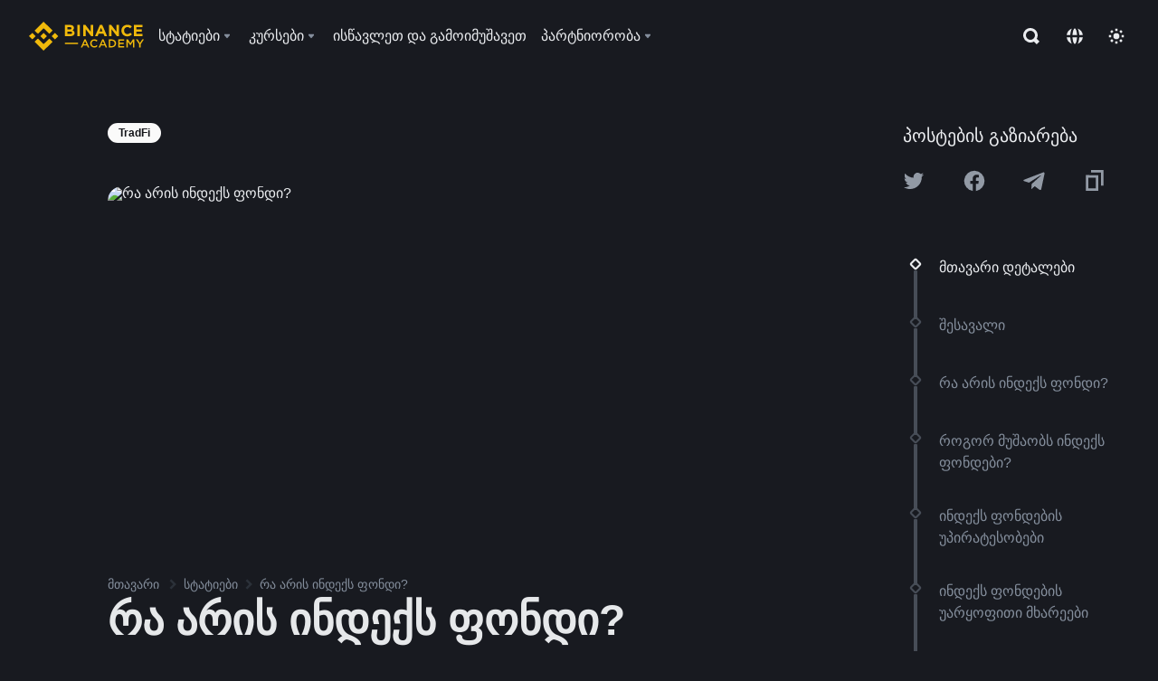

--- FILE ---
content_type: text/html; charset=utf-8
request_url: https://academy.binance.com/ka-GE/articles/what-are-index-funds
body_size: 91832
content:
<!doctype html>
<html bn-lang="ka-GE" lang="ka-GE" dir="ltr" path-prefix="/ka-GE">
<head>
  <meta name="viewport" content="width=device-width,minimum-scale=1,maximum-scale=1,initial-scale=1,user-scalable=no" data-shuvi-head="true" /><meta charset="utf-8" /><title data-shuvi-head="true">რა არის ინდექს ფონდი?</title><meta name="twitter:card" content="summary_large_image" data-shuvi-head="true" /><meta name="twitter:site" content="@BinanceAcademy" data-shuvi-head="true" /><meta name="twitter:creator" content="@BinanceAcademy" data-shuvi-head="true" /><meta property="og:image:alt" content="Binance Academy" data-shuvi-head="true" /><meta property="og:site_name" content="Binance Academy" data-shuvi-head="true" /><meta name="description" content="გაიგეთ, თუ რამდენად ეფექტურია ინდექს ფონდები, რა გავლენას ახდენს ისინი ფინანსურ და კრიპტოვალუტის ბაზრებზე და როგორ შეიძლება მათი გამოყენება საინვესტიციო შესაძლებლობების დივერსიფიკაციისთვის." data-shuvi-head="true" /><meta property="og:title" content="რა არის ინდექს ფონდი? | Binance Academy" data-shuvi-head="true" /><meta property="og:description" content="გაიგეთ, თუ რამდენად ეფექტურია ინდექს ფონდები, რა გავლენას ახდენს ისინი ფინანსურ და კრიპტოვალუტის ბაზრებზე და როგორ შეიძლება მათი გამოყენება საინვესტიციო შესაძლებლობების დივერსიფიკაციისთვის." data-shuvi-head="true" /><meta property="og:url" content="https://academy.binance.com/ka-GE/articles/what-are-index-funds" data-shuvi-head="true" /><meta property="og:type" content="article" data-shuvi-head="true" /><meta property="og:image" content="https://public.bnbstatic.com/static/academy/uploads/6c927e025c9d41feb03236dfe2b4c32c.png" data-shuvi-head="true" /><meta http-equiv="etag" content="ea9c66c5dc93e9226fb8ad831e841feb5d8c230f" /><meta name="msapplication-TileImage" content="https://bin.bnbstatic.com/static/images/bnb-for/brand.png" /><meta name="theme-color" content="#2e2e2e" data-shuvi-head="true" /><meta name="apple-mobile-web-app-capable" content="yes" data-shuvi-head="true" /><meta name="apple-mobile-web-app-status-bar-style" content="black-translucent" data-shuvi-head="true" /><meta name="ahrefs-site-verification" content="86f2f08131d8239e3a4d73b0179d556eae74fa62209b410a64ff348f74e711ea" data-shuvi-head="true" /><meta name="google-site-verification" content="wyJEt1aEuf8X_of3aofK_Tl5WprWou38Ze4o3ZeeGts" data-shuvi-head="true" /><meta name="naver-site-verification" content="e70af2cacdaf993fe72ef9fd208822bbebc2e028" data-shuvi-head="true" /><meta name="yandex-verification" content="7e56260ff92b3c3f" data-shuvi-head="true" /><meta name="robots" content="index,follow,max-image-preview:large" data-shuvi-head="true" /><link rel="preconnect" href="https://bin.bnbstatic.com" crossorigin="anonymous" /><link rel="preconnect" href="https://public.bnbstatic.com" crossorigin="anonymous" /><link rel="preconnect" href="https://image.binance.vision" data-shuvi-head="true" /><link rel="preload" as="script" href="https://public.bnbstatic.com/unpkg/essential/essential@0.3.64.js" /><link rel="preload" as="script" href="https://public.bnbstatic.com/unpkg/vendor/vendor.umd.0.0.13.production.min.18.2.0.js" /><link rel="preload" href="https://public.bnbstatic.com/static/academy/uploads-original/6c927e025c9d41feb03236dfe2b4c32c.png" data-shuvi-head="true" /><link rel="preload" href="https://bin.bnbstatic.com/static/chunks/layout-7032.97b7fd5a.js" as="script" /><link rel="preload" href="https://bin.bnbstatic.com/static/chunks/layout-a770.cde3f43d.js" as="script" /><link rel="preload" href="https://bin.bnbstatic.com/static/chunks/page-8e17.14ef9fdd.js" as="script" /><link rel="preload" as="script" href="https://bin.bnbstatic.com/static/configs/newbase/common-widget-icon.js" /><link rel="preload" as="script" href="https://public.bnbstatic.com/unpkg/themis/themis@0.0.39.js" /><link rel="preload" as="script" href="https://public.bnbstatic.com/unpkg/common-widget/vendor@1.4.28.min.js" /><link rel="preload" as="script" href="https://public.bnbstatic.com/unpkg/common-widget/utils@1.4.28.min.js" /><link rel="preload" as="script" href="https://public.bnbstatic.com/unpkg/common-widget/data@1.4.28.min.js" /><link rel="preload" as="script" href="https://public.bnbstatic.com/unpkg/common-widget/common@1.4.28.min.js" /><link rel="preload" as="script" href="https://bin.bnbstatic.com/static/polyfills.d7582762.js" /><link rel="preload" as="script" href="https://bin.bnbstatic.com/static/webpack-runtime.1e71a23a.js" /><link rel="preload" as="script" href="https://bin.bnbstatic.com/static/common/framework.3d032a6f.js" /><link rel="preload" as="script" href="https://bin.bnbstatic.com/static/main.78d5eae3.js" /><link rel="preload" as="script" href="https://public.bnbstatic.com/unpkg/config/remote-config.js" /><link rel="preload" as="script" href="https://bin.bnbstatic.com/static/js/common-widget/common-widget-render-control@0.0.1.js" /><link rel="shortcut icon" href="https://bin.bnbstatic.com/static/images/common/favicon.ico" /><link rel="apple-touch-icon" href="https://bin.bnbstatic.com/static/images/bnb-for/brand.png" /><link rel="icon" href="https://bin.bnbstatic.com/static/images/bnb-for/brand.png" /><link rel="alternate" href="https://academy.binance.com/et/articles/what-are-index-funds" hreflang="et" data-shuvi-head="true" /><link rel="alternate" href="https://academy.binance.com/lt/articles/what-are-index-funds" hreflang="lt" data-shuvi-head="true" /><link rel="alternate" href="https://academy.binance.com/ka-GE/articles/what-are-index-funds" hreflang="ka" data-shuvi-head="true" /><link rel="alternate" href="https://academy.binance.com/hr-HR/articles/what-are-index-funds" hreflang="hr-HR" data-shuvi-head="true" /><link rel="alternate" href="https://academy.binance.com/ky-KG/articles/what-are-index-funds" hreflang="ky-KG" data-shuvi-head="true" /><link rel="alternate" href="https://www.binance.com/en/academy/articles/what-are-index-funds" hreflang="en" data-shuvi-head="true" /><link rel="alternate" href="https://www.binance.com/fr/academy/articles/what-are-index-funds" hreflang="fr" data-shuvi-head="true" /><link rel="alternate" href="https://www.binance.com/pl/academy/articles/what-are-index-funds" hreflang="pl" data-shuvi-head="true" /><link rel="alternate" href="https://www.binance.com/zh-CN/academy/articles/what-are-index-funds" hreflang="zh-Hans" data-shuvi-head="true" /><link rel="alternate" href="https://www.binance.com/zh-TC/academy/articles/what-are-index-funds" hreflang="zh-Hant" data-shuvi-head="true" /><link rel="alternate" href="https://www.binance.com/vi/academy/articles/what-are-index-funds" hreflang="vi" data-shuvi-head="true" /><link rel="alternate" href="https://www.binance.com/ar/academy/articles/what-are-index-funds" hreflang="ar" data-shuvi-head="true" /><link rel="alternate" href="https://www.binance.com/ru/academy/articles/what-are-index-funds" hreflang="ru" data-shuvi-head="true" /><link rel="alternate" href="https://www.binance.com/es/academy/articles/what-are-index-funds" hreflang="es" data-shuvi-head="true" /><link rel="alternate" href="https://www.binance.com/pt-BR/academy/articles/what-are-index-funds" hreflang="pt-BR" data-shuvi-head="true" /><link rel="alternate" href="https://www.binance.com/it/academy/articles/what-are-index-funds" hreflang="it" data-shuvi-head="true" /><link rel="alternate" href="https://www.binance.com/id/academy/articles/what-are-index-funds" hreflang="id" data-shuvi-head="true" /><link rel="alternate" href="https://www.binance.com/uk-UA/academy/articles/what-are-index-funds" hreflang="uk" data-shuvi-head="true" /><link rel="alternate" href="https://www.binance.com/cs/academy/articles/what-are-index-funds" hreflang="cs-CZ" data-shuvi-head="true" /><link rel="alternate" href="https://www.binance.com/bg/academy/articles/what-are-index-funds" hreflang="bg" data-shuvi-head="true" /><link rel="alternate" href="https://www.binance.com/lv/academy/articles/what-are-index-funds" hreflang="lv" data-shuvi-head="true" /><link rel="alternate" href="https://www.binance.com/sv/academy/articles/what-are-index-funds" hreflang="sv" data-shuvi-head="true" /><link rel="alternate" href="https://www.binance.com/sk/academy/articles/what-are-index-funds" hreflang="sk" data-shuvi-head="true" /><link rel="alternate" href="https://www.binance.com/da-DK/academy/articles/what-are-index-funds" hreflang="da" data-shuvi-head="true" /><link rel="alternate" href="https://www.binance.com/ro/academy/articles/what-are-index-funds" hreflang="ro" data-shuvi-head="true" /><link rel="alternate" href="https://www.binance.com/hu/academy/articles/what-are-index-funds" hreflang="hu" data-shuvi-head="true" /><link rel="alternate" href="https://www.binance.com/el/academy/articles/what-are-index-funds" hreflang="el" data-shuvi-head="true" /><link rel="alternate" href="https://www.binance.com/de/academy/articles/what-are-index-funds" hreflang="de" data-shuvi-head="true" /><link rel="alternate" href="https://www.binance.com/ja/academy/articles/what-are-index-funds" hreflang="ja" data-shuvi-head="true" /><link rel="alternate" href="https://www.binance.com/az-AZ/academy/articles/what-are-index-funds" hreflang="az-AZ" data-shuvi-head="true" /><link rel="alternate" href="https://www.binance.com/kk-KZ/academy/articles/what-are-index-funds" hreflang="kk-KZ" data-shuvi-head="true" /><link rel="alternate" hreflang="x-default" href="https://www.binance.com/en/academy/articles/what-are-index-funds" data-shuvi-head="true" /><link rel="shortcut icon" href="https://bin.bnbstatic.com/image/academy/ico/favicon.ico" data-shuvi-head="true" /><link rel="icon" type="image/x-icon" sizes="16x16 32x32" href="https://bin.bnbstatic.com/image/academy/ico/favicon.ico" data-shuvi-head="true" /><link rel="icon" sizes="32x32" href="https://bin.bnbstatic.com/image/academy/ico/favicon-32.png" data-shuvi-head="true" /><link rel="icon" sizes="192x192" href="https://bin.bnbstatic.com/image/academy/ico/favicon-192.png" data-shuvi-head="true" /><link rel="apple-touch-icon" sizes="152x152" href="https://bin.bnbstatic.com/image/academy/ico/favicon-152.png" data-shuvi-head="true" /><link rel="apple-touch-icon" sizes="144x144" href="https://bin.bnbstatic.com/image/academy/ico/favicon-144.png" data-shuvi-head="true" /><link rel="apple-touch-icon" sizes="120x120" href="https://bin.bnbstatic.com/image/academy/ico/favicon-120.png" data-shuvi-head="true" /><link rel="apple-touch-icon" sizes="114x114" href="https://bin.bnbstatic.com/image/academy/ico/favicon-114.png" data-shuvi-head="true" /><link rel="apple-touch-icon" sizes="180x180" href="https://bin.bnbstatic.com/image/academy/ico/favicon-180.png" data-shuvi-head="true" /><link rel="apple-touch-icon" sizes="72x72" href="https://bin.bnbstatic.com/image/academy/ico/favicon-72.png" data-shuvi-head="true" /><link rel="apple-touch-icon" sizes="57x57" href="https://bin.bnbstatic.com/image/academy/ico/favicon-57.png" data-shuvi-head="true" /><link rel="manifest" href="/manifest.json" data-shuvi-head="true" /><link rel="canonical" href="https://academy.binance.com/ka-GE/articles/what-are-index-funds" data-shuvi-head="true" /><script id="OneTrust-sdk" nonce="953c089d-759e-4f1c-89b4-ae8f4997388b">(function() {const agent = typeof navigator !== 'undefined' ? navigator.userAgent : '';const REGEX_MATCH_CLIENT_TYPE = /BNC\/([0-9.]+) \(([a-zA-Z]+) ([0-9.]+)\)/;const isMiniApp = typeof window !== 'undefined' && window.__NEZHA_BRIDGE__ && !window.__NEZHA_BRIDGE__.postAction;if(REGEX_MATCH_CLIENT_TYPE.test(agent) || isMiniApp){return null;}function getJSON(str) {try {return JSON.parse(str);} catch (e) {return {};}}var AutoBlockScriptMap = getJSON('{"binance.com":"https://cdn.cookielaw.org/consent/e21a0e13-40c2-48a6-9ca2-57738356cdab/OtAutoBlock.js","binance.info":"https://cdn.cookielaw.org/consent/03246444-2043-432d-afae-413a91f535e9/OtAutoBlock.js","binance.me":"https://cdn.cookielaw.org/consent/39df5304-ea83-4bd5-8550-d57bca54d95a/OtAutoBlock.js","binance.bh":"https://cdn.cookielaw.org/consent/0196a4bb-fb7b-7ae6-a24c-893547b9e467/OtAutoBlock.js"}');var SDKStubInfoMap = getJSON('{"binance.com":{"src":"https://cdn.cookielaw.org/scripttemplates/otSDKStub.js","hash":"e21a0e13-40c2-48a6-9ca2-57738356cdab"},"binance.info":{"src":"https://cdn.cookielaw.org/scripttemplates/otSDKStub.js","hash":"03246444-2043-432d-afae-413a91f535e9"},"binance.me":{"src":"https://cdn.cookielaw.org/scripttemplates/otSDKStub.js","hash":"39df5304-ea83-4bd5-8550-d57bca54d95a"}, "binance.bh":{"src":"https://cdn.cookielaw.org/scripttemplates/otSDKStub.js","hash":"0196a4bb-fb7b-7ae6-a24c-893547b9e467"}}');var domain = location.hostname.split('.').slice(-2).join('.');function isString(str) {return str && typeof str === 'string';};var AutoBlockScript = AutoBlockScriptMap[domain];var stubInfo = SDKStubInfoMap[domain] || {};var SDKStubSrc = stubInfo.src;var SDKStubHash = stubInfo.hash;var injectAutoBlock = isString(AutoBlockScript);var injectSDKStub = isString(SDKStubSrc) && isString(SDKStubHash);if (injectAutoBlock) {var script = document.createElement('script');script.src = AutoBlockScript;script.type = 'text/javascript';script.async = false;document.head.appendChild(script);}if (injectSDKStub) {var lang = document.documentElement['bn-lang'] || document.documentElement.lang;var htmlLang = lang && lang.substr(0, 2) || 'en';var script = document.createElement('script');script.src = SDKStubSrc;script.type = 'text/javascript';script.async = false;script.setAttribute('charSet', 'UTF-8');script.setAttribute('data-domain-script', SDKStubHash);script.setAttribute('data-language', htmlLang);document.head.appendChild(script);var s = document.createElement('script');s.type = 'text/javascript';s.innerHTML = 'function OptanonWrapper() {};';s.nonce = '953c089d-759e-4f1c-89b4-ae8f4997388b';document.head.appendChild(s);var ss = document.createElement('script');ss.src = 'https://bin.bnbstatic.com/static/one-trust/onetrust-trigger.js';ss.type = 'text/javascript';script.async = false;ss.setAttribute('charSet', 'UTF-8');ss.setAttribute('data-domain-script', SDKStubHash);document.head.appendChild(ss);}}())</script><script id="Reporter-init" nonce="953c089d-759e-4f1c-89b4-ae8f4997388b">window._bn_reporter = window._bn_reporter || [];window._bn_reporter_version = '4.3.16';function reportEvent(data) {window._bn_reporter.push(data);}reportEvent({key: "init",data: {"packageName":"academy-new-ui","apiId":"cc1ljun9gpbp8ciciolg","apiDomain":"https://api.saasexch.com","ssr":true,"COMMIT_HEAD":"ea9c66c5dc93e9226fb8ad831e841feb5d8c230f","pikaVersion":"0.6.14","traceId":"0c48d18b-44e2-4f40-bdd9-3be1ed2de6be","analyticsId":"academy-new-ui,Frontend,clo2j8z8210033390t2tsoa811q0"}});const now = Date.now();reportEvent({key: "traceReporter",data: {name: 'PIKA_HTML_ENTRY_START',startTime: now,timestamp: now,id: 1,duration: 0,endTime: now}});window.addEventListener('error', function (event) {try {var _URL, _URL2;var target = event.target || event.srcElement;var isTarget = ['LINK', 'SCRIPT', 'IMG'].indexOf(target.nodeName) !== -1;if (!isTarget) {return;}var link = target.src || target.href;if (window.location.href.indexOf(link) === 0) {return;}var data = {event: {phost: window.location.host,ppath: window.location.pathname,host: (_URL = new URL(link)) === null || _URL === void 0 ? void 0 : _URL.host,path: (_URL2 = new URL(link)) === null || _URL2 === void 0 ? void 0 : _URL2.pathname,net_err_exist: true}};reportEvent({key: "reportMonitorEvent",data: {data: data}});} catch (e) {console.error('static resource monitor', e);}}, true);</script><script type="application/ld+json" data-shuvi-head="true" nonce="953c089d-759e-4f1c-89b4-ae8f4997388b">{"@context":"https://schema.org","@type":"Article","datePublished":"2024-05-03T13:12:44.000Z","description":"გაიგეთ, თუ რამდენად ეფექტურია ინდექს ფონდები, რა გავლენას ახდენს ისინი ფინანსურ და კრიპტოვალუტის ბაზრებზე და როგორ შეიძლება მათი გამოყენება საინვესტიციო შესაძლებლობების დივერსიფიკაციისთვის.","mainEntityOfPage":{"@type":"WebPage","@id":"https://academy.binance.com/ka/articles/what-are-index-funds"},"headline":"რა არის ინდექს ფონდი?","image":["https://public.bnbstatic.com/static/academy/uploads/6c927e025c9d41feb03236dfe2b4c32c.png"],"dateModified":"2024-07-08T14:26:30.000Z","author":{"@type":"Person","name":"Binance Academy"},"publisher":{"@type":"Organization","name":"Binance Academy","logo":{"@type":"ImageObject","url":"https://bin.bnbstatic.com/image/academy/apple-touch-icon.png"}}}</script><link rel="stylesheet" href="https://bin.bnbstatic.com/static/css/e7fd988f.chunk.css" /><link rel="stylesheet" href="https://bin.bnbstatic.com/static/css/ddfae176.chunk.css" /><link rel="stylesheet" href="https://bin.bnbstatic.com/static/css/7b29bf44.chunk.css" /><link rel="stylesheet" href="https://public.bnbstatic.com/unpkg/common-widget/extension@1.4.28.css" /><link rel="stylesheet" href="https://public.bnbstatic.com/unpkg/common-widget/vendor@1.4.28.css" /><link rel="stylesheet" href="https://public.bnbstatic.com/unpkg/common-widget/common@1.4.28.css" /><style id="webstudio-universal-uikit-colors" data-shuvi-head="true">body { --color-sell: #F6465D; --color-textSell: #F6465D; --color-sellHover: #FF707E; --color-depthSellBg: #35141D; --color-buy: #0ECB81; --color-textBuy: #0ECB81; --color-buyHover: #32D993; --color-depthBuyBg: #102821; --color-line: #2B3139; --color-outlineHover: #6A4403; --color-primary: #FCD535; --color-primaryHover: #F0B90B; --color-error: #F6465D; --color-errorBg: #35141D; --color-success: #0ECB81; --color-successBg: #102821; --color-disable: #474D57; --color-iconNormal: #848E9C; --color-textWhite: #FFFFFF; --color-textGray: #EAECEF; --color-textBlack: #0B0E11; --color-textPrimary: #EAECEF; --color-textSecondary: #B7BDC6; --color-textThird: #848E9C; --color-textDisabled: #5E6673; --color-textBrand: #F0B90B; --color-textToast: #A37200; --color-bg: #181A20; --color-bg1: #181A20; --color-bg2: #0B0E11; --color-bg3: #2B3139; --color-bg4: #5E6673; --color-bg6: #202630; --color-bg7: #191A1F; --color-popupBg: #1E2329; --color-badgeBg: #2D2A20; --color-selectedBg: #1E2026; --color-gradientBrand: linear-gradient(180deg, #F8D12F 0%, #F0B90B 100%); --color-gradientPrimary: linear-gradient(295.27deg, #15141A 0%, #474D57 84.52%); --color-BasicBg: #181A20; background-color: var(--color-BasicBg); --color-SecondaryBg: #0B0E11; --color-Input: #2B3139; --color-InputLine: #474D57; --color-CardBg: #1E2329; --color-Vessel: #1E2329; --color-Line: #2B3139; --color-DisableBtn: #2B3139; --color-DisabledText: #5E6673; --color-DisableText: #5E6673; --color-TertiaryText: #848E9C; --color-SecondaryText: #B7BDC6; --color-PrimaryText: #EAECEF; color: var(--color-PrimaryText); --color-RedGreenBgText: #FFFFFF; --color-EmphasizeText: #FF693D; --color-TextOnGray: #EAECEF; --color-TextOnYellow: #202630; --color-IconNormal: #848E9C; --color-LiteBg1: #202630; --color-LiteBg2: #191A1F; --color-BtnBg: #FCD535; --color-PrimaryYellow: #F0B90B; --color-TextLink: #F0B90B; --color-TradeBg: #0B0E11; --color-TextToast: #A37200; --color-DepthSellBg: #35141D; --color-SellHover: #FF707E; --color-Sell: #F6465D; --color-TextSell: #F6465D; --color-DepthBuyBg: #102821; --color-BuyHover: #32D993; --color-Buy: #2EBD85; --color-TextBuy: #2EBD85; --color-Error: #F6465D; --color-SuccessBg: #102821; --color-Success: #2EBD85; --color-TagBg: #474D57; --color-Grid: #2B3139; --color-Placeholder: #474D57; --color-ToastBg: #707A8A; --color-TwoColorIcon: #CACED3; --color-ErrorBg: rgba(246, 70, 93, 0.1); --color-BadgeBg: rgba(240,185,11,0.1); --color-Popup: #1E2329; --color-Mask: rgba(0, 0, 0, 0.6); --color-WidgetSecondaryBg: rgba(255, 255, 255, 0.08); --color-ContainerBg: #1E2026; --color-YellowAlpha01: rgba(252, 213, 53, 0.2); --color-YellowAlpha02: rgba(252, 213, 53, 0.2); --color-RedAlpha01: rgba(246, 60, 85, 0.2); --color-RedAlpha02: rgba(246, 60, 85, 0.2); --color-GreenAlpha01: rgba(40, 164, 115, 0.2); --color-GreenAlpha02: rgba(40, 164, 115, 0.2); --color-ChatBg: #1A1E25; --color-LineAlpha: rgba(255, 255, 255, 0.08); --color-WidgetPrimaryBg: rgba(255, 255, 255, 0.1); --color-ChatBubble: #1E2329; --color-ChatBubble2: #2D3E59; --color-ChatInput: rgba(41, 49, 61, 0.95); --color-ChatName: #F0B90B; --color-ChatSysMsg: #1C2229; --color-ChatCard: #212731; --color-ChatCard2: #243042; --color-ChatRed: #30222B; --color-ParagraphText: #EAECEF; }</style><style id="header-footer-global-style" data-shuvi-head="true"> #__APP_HEADER { display: none; } #__APP_FOOTER { display: none; } #__APP_SIDEBAR { display: none; width: 100%; }</style><style data-emotion="0 gpt1ua 1r6yh41 1b5iq0k 14hpydf 1v61pla 5x6ly7 jz96yu 1qn7ove vfu0ph 1l3piql 184cf1x 9tpv1t 6fjuig 1raq60b vd8035 1uoge8i rs1nch 3kwgah 1wz0uwi 9yb1nc 1pzaur4 7bjblz kvcvp2 161v6bq 1ebnygn kxtk92 vurnku lc3py3 1srb089 7j3h8v 1i1uk6i 1589nlc 1pysja1 1xgr03x 6kqcas sdffkd 1mkynsd dn9hvd p5ucyd e17nie vsco81 1t100c7 11vxal7 2vncqk gey7ei jaa7jg 912yg7 1mizem0 1dhhx95 4cffwv 81xrsn 1cx5lu cerzed yhaz4t 1vkvfxu vq45pg k8ptnh 16jcxb6 ce9xkk 1hyfx7x 72bqas 11r9jcz 1n5t02q 19midj6 1wnc168 1h690ep 15e7zpq gbh2au 80dcm8 1sg6x9n 1dpv2l8 klm9o7 9uy14h ofovah 4151bc 1ouokj1 8sesaq 1bzb8nq exuvue aa2yx7 1uhxyyb wcquo4 190yvx7 1yjvs5a hy4spq 1xq39uu 11vn4ca z2h5go 1j75qc1 16ht4fr 1urk028 fbxu07 kvhcte 1iqe90x 15yt89c orkytx 1ylexj7 jyb3wi 10vx56p n840jb 1olcmky 14bgbm8 zzqkfp 1u83isv sem8rv 9gsdo8 y8fvs3 19isz4n rt5tsv wmdkuy 178mx5l 1g8a46g i0wrvs 7om86i 16q9gkz 19memkk 1xvgv7v 1umq912 1e09tat 150guxl 1h71c3u 1ds83c4 1bhd1jv 1kcjytu 7xpimc 1dppqwg mxw3i0 1m7wotv 1j7lcvj 146b2k0 s6fc93 1b3jcwj tyfyof 7w2sz5 aw8b5k trujsm 1t22upd 10q2gn9 1uob4wx 17ajlgz 1v5nip4 q0otfg 1na5z9x 1w61aiz 1jwvkbr 13mvpid uj36ri l5kcek 1gt3d73 16vp4e4 1q9ubii 14svusm 1me7odh 1gtiget w16pwf klxly9 19tzqe5 1uwv4sg uivgo rrl3y3 ms83d 1mfvteg 12ke8jn 1y6whvv 8n45wr 182lng5 1iv3lam 1pyf6yx 1ur574i 9q4ls1 animation-hqgv56 s1f3ec l0inxp">.css-gpt1ua{position:fixed;top:80px;right:16px;max-height:100%;max-width:343px;width:100%;z-index:9;pointer-events:none;}.css-1r6yh41{position:relative;height:80px;-webkit-box-pack:justify;-webkit-justify-content:space-between;-ms-flex-pack:justify;justify-content:space-between;-webkit-align-items:center;-webkit-box-align:center;-ms-flex-align:center;align-items:center;background-color:#181A20;color:#EAECEF;padding-left:16px;padding-right:16px;display:-webkit-box;display:-webkit-flex;display:-ms-flexbox;display:flex;}@media screen and (min-width:768px){.css-1r6yh41{padding-left:24px;padding-right:24px;}}.css-1b5iq0k{-webkit-flex:0 0 127px;-ms-flex:0 0 127px;flex:0 0 127px;width:127px;margin-left:8px;margin-right:8px;}.css-14hpydf{color:#F0B90B;width:100%;display:block;}.css-1v61pla{box-sizing:border-box;margin:0;min-width:0;display:none;color:#EAECEF;width:100%;-webkit-align-items:center;-webkit-box-align:center;-ms-flex-align:center;align-items:center;}@media screen and (min-width:768px){.css-1v61pla{display:none;}}@media screen and (min-width:1200px){.css-1v61pla{display:-webkit-box;display:-webkit-flex;display:-ms-flexbox;display:flex;}}.css-5x6ly7{box-sizing:border-box;margin:0;min-width:0;display:-webkit-box;display:-webkit-flex;display:-ms-flexbox;display:flex;-webkit-flex:1;-ms-flex:1;flex:1;-webkit-align-items:center;-webkit-box-align:center;-ms-flex-align:center;align-items:center;}.css-jz96yu{margin-left:8px;margin-right:8px;display:-webkit-inline-box;display:-webkit-inline-flex;display:-ms-inline-flexbox;display:inline-flex;position:relative;}.css-jz96yu:hover::after,.css-jz96yu:focus-within::after{bottom:auto;border-color:transparent transparent #FFFFFF transparent;display:block;-webkit-filter:drop-shadow(0px -1px 1px rgba(0,0,0,0.1));filter:drop-shadow(0px -1px 1px rgba(0,0,0,0.1));left:50%;margin-left:-8px;right:auto;top:100%;}.css-jz96yu.wrapper--open .e1ysg5on1{display:block;}.css-1qn7ove{-webkit-align-items:center;-webkit-box-align:center;-ms-flex-align:center;align-items:center;display:-webkit-box;display:-webkit-flex;display:-ms-flexbox;display:flex;height:40px;line-height:40px;-webkit-align-items:center;-webkit-box-align:center;-ms-flex-align:center;align-items:center;}.css-vfu0ph{box-sizing:border-box;margin:0;min-width:0;font-size:16ppx;outline:none;cursor:pointer;color:#EAECEF;-webkit-align-items:center;-webkit-box-align:center;-ms-flex-align:center;align-items:center;position:relative;-webkit-text-decoration:none;text-decoration:none;height:40px;line-height:40px;}.css-vfu0ph.active,.css-vfu0ph:hover{color:#F0B90B;}.css-1l3piql{box-sizing:border-box;margin:0;min-width:0;color:#848E9C;width:16px;height:16px;font-size:16px;fill:#EAECEF;fill:#848E9C;width:1em;height:1em;}.css-184cf1x{display:none;position:absolute;width:-webkit-max-content;width:-moz-max-content;width:max-content;z-index:1000;bottom:auto;left:auto;padding:20px 0 0 0;right:auto;top:100%;}.css-9tpv1t{background-color:#1E2329;border-radius:4px;box-shadow:0px 0px 20px rgba(0,0,0,0.08);position:relative;}.css-6fjuig{box-sizing:border-box;margin:0;min-width:0;display:-webkit-box;display:-webkit-flex;display:-ms-flexbox;display:flex;-webkit-flex-direction:column;-ms-flex-direction:column;flex-direction:column;padding:24px;padding-bottom:16px;}.css-1raq60b{box-sizing:border-box;margin:0;min-width:0;display:-webkit-box;display:-webkit-flex;display:-ms-flexbox;display:flex;-webkit-flex-direction:column;-ms-flex-direction:column;flex-direction:column;}@media screen and (min-width:1200px){.css-1raq60b{-webkit-flex-direction:row;-ms-flex-direction:row;flex-direction:row;}}.css-vd8035{box-sizing:border-box;margin:0;min-width:0;display:-webkit-box;display:-webkit-flex;display:-ms-flexbox;display:flex;-webkit-align-items:center;-webkit-box-align:center;-ms-flex-align:center;align-items:center;border-radius:8px;background:transparent;cursor:pointer;min-width:200px;}.css-vd8035 extraHeadline{font-weight:600;font-size:56px;line-height:64px;}.css-vd8035 headline1{font-weight:600;font-size:48px;line-height:56px;}.css-vd8035 headline2{font-weight:600;font-size:40px;line-height:48px;}.css-vd8035 headline3{font-weight:600;font-size:32px;line-height:40px;}.css-vd8035 headline4{font-weight:600;font-size:28px;line-height:36px;}.css-vd8035 headline5{font-weight:600;font-size:24px;line-height:32px;}.css-vd8035 headline6{font-weight:500;font-size:20px;line-height:28px;}.css-vd8035 largeBody{font-weight:400;font-size:20px;line-height:28px;}.css-vd8035 mediumBody{font-weight:300;font-size:18px;line-height:28px;}.css-vd8035 subtitle1{font-weight:500;font-size:16px;line-height:24px;}.css-vd8035 subtitle2{font-weight:500;font-size:14px;line-height:20px;}.css-vd8035 body1{font-weight:400;font-size:16px;line-height:24px;}.css-vd8035 body2{font-weight:400;font-size:14px;line-height:20px;}.css-vd8035 captionSub{font-weight:500;font-size:12px;line-height:16px;}.css-vd8035 caption{font-weight:400;font-size:12px;line-height:16px;}.css-vd8035 largeLink{font-weight:500;font-size:20px;line-height:20px;-webkit-text-decoration:underline;text-decoration:underline;}.css-vd8035 linkBody{font-weight:500;font-size:14px;line-height:20px;-webkit-text-decoration:underline;text-decoration:underline;}.css-vd8035 addressLink{font-weight:400;font-size:14px;line-height:20px;-webkit-text-decoration:underline;text-decoration:underline;}.css-vd8035 linkCaption{font-weight:500;font-size:12px;line-height:16px;-webkit-text-decoration:underline;text-decoration:underline;}.css-vd8035 primaryNum1{font-weight:600;font-size:32px;line-height:40px;}.css-vd8035 primaryNum2{font-weight:600;font-size:28px;line-height:36px;}.css-vd8035 primaryNum3{font-weight:600;font-size:24px;line-height:32px;}.css-vd8035 secondaryNum1{font-weight:500;font-size:20px;line-height:28px;}.css-vd8035 secondaryNum2{font-weight:500;font-size:16px;line-height:24px;}.css-vd8035 tertiaryNum1{font-weight:500;font-size:14px;line-height:20px;}.css-vd8035 tertiaryNum2{font-weight:500;font-size:12px;line-height:16px;}.css-vd8035 tertiaryNum3{font-weight:400;font-size:12px;line-height:16px;}.css-vd8035 formLabel{font-weight:400;font-size:14px;line-height:16px;color:#EAECEF;}.css-vd8035 formLabelSmall{font-weight:400;font-size:12px;line-height:16px;color:#EAECEF;}.css-vd8035 formLabelDisabled{font-weight:400;font-size:14px;line-height:16px;color:#5E6673;cursor:not-allowed;}.css-vd8035 formLabelSmallDisabled{font-weight:400;font-size:12px;line-height:16px;color:#5E6673;cursor:not-allowed;}.css-vd8035 checkbox{font-weight:400;font-size:14px;line-height:1.43;color:#EAECEF;cursor:pointer;}.css-vd8035 checkboxDisabled{font-weight:400;font-size:14px;line-height:1.43;color:#5E6673;cursor:not-allowed;}.css-vd8035 infoHelperText{height:24px;line-height:24px;font-size:12px;color:#848E9C;}.css-vd8035 errorHelperText{height:24px;line-height:24px;font-size:12px;color:#F6465D;}.css-vd8035 dottedUnderline{font-weight:400;font-size:14px;line-height:16px;color:#EAECEF;border-bottom-width:1px;border-bottom-style:dashed;border-bottom-color:#848E9C;}.css-vd8035 title2{font-weight:600;font-size:48px;line-height:56px;}.css-vd8035 title3{font-weight:600;font-size:40px;line-height:48px;}.css-vd8035 title4{font-weight:600;font-size:32px;line-height:40px;}.css-vd8035 title5{font-weight:600;font-size:24px;line-height:28px;}.css-vd8035 largeText{font-weight:400;font-size:24px;line-height:28px;}.css-vd8035 title6{font-weight:500;font-size:20px;line-height:24px;}.css-vd8035 heading{font-family:inherit;line-height:1.25;font-weight:heading;}.css-vd8035 display{font-family:inherit;font-weight:heading;line-height:1.25;font-size:28px;}@media screen and (min-width:768px){.css-vd8035 display{font-size:32px;}}@media screen and (min-width:1200px){.css-vd8035 display{font-size:7px;}}.css-vd8035 caps{text-transform:uppercase;-webkit-letter-spacing:0.1em;-moz-letter-spacing:0.1em;-ms-letter-spacing:0.1em;letter-spacing:0.1em;}.css-vd8035 h1{font-weight:600;font-size:24px;line-height:30px;}@media screen and (min-width:768px){.css-vd8035 h1{font-size:28px;line-height:32px;}}@media screen and (min-width:1200px){.css-vd8035 h1{font-size:32px;line-height:40px;}}.css-vd8035 h2{font-weight:400;font-size:24px;line-height:30px;}.css-vd8035 h3{font-weight:500;font-size:20px;line-height:28px;}.css-vd8035 h4{font-weight:600;font-size:16px;line-height:22px;}.css-vd8035 h5{font-weight:600;font-size:16px;}.css-vd8035 h6{font-weight:600;font-size:14px;}.css-vd8035 label1{font-weight:500;font-size:20px;line-height:26px;}.css-vd8035 label2{font-weight:500;font-size:16px;line-height:22px;}@media screen and (min-width:768px){.css-vd8035 label2{font-size:18px;line-height:24px;}}.css-vd8035 label3{font-weight:400;font-size:16px;line-height:22px;}@media screen and (min-width:768px){.css-vd8035 label3{font-weight:500;}}.css-vd8035 label4{font-weight:500;font-size:14px;line-height:20px;}.css-vd8035 label5{font-weight:400;font-size:14px;line-height:20px;}.css-vd8035 label6{font-weight:400;font-size:13px;line-height:18px;}.css-vd8035 label7{font-weight:500;font-size:12px;line-height:16px;}.css-vd8035 label8{font-weight:400;font-size:12px;line-height:16px;}.css-vd8035 p1{font-weight:400;font-size:14px;line-height:20px;}.css-vd8035 p2{font-weight:400;font-size:12px;}.css-1uoge8i{box-sizing:border-box;margin:0;min-width:0;margin-right:16px;}.css-rs1nch{box-sizing:border-box;margin:0;min-width:0;display:-webkit-box;display:-webkit-flex;display:-ms-flexbox;display:flex;border-radius:50%;-webkit-box-pack:center;-webkit-justify-content:center;-ms-flex-pack:center;justify-content:center;-webkit-align-items:center;-webkit-box-align:center;-ms-flex-align:center;align-items:center;width:40px;height:40px;background-color:#2B3139;}.css-3kwgah{box-sizing:border-box;margin:0;min-width:0;color:currentColor;width:24px;height:24px;font-size:24px;fill:#EAECEF;fill:currentColor;width:1em;height:1em;}.css-1wz0uwi{box-sizing:border-box;margin:0;min-width:0;display:-webkit-box;display:-webkit-flex;display:-ms-flexbox;display:flex;-webkit-flex-direction:column;-ms-flex-direction:column;flex-direction:column;-webkit-align-items:flex-start;-webkit-box-align:flex-start;-ms-flex-align:flex-start;align-items:flex-start;}.css-9yb1nc{box-sizing:border-box;margin:0;min-width:0;font-size:14px;font-weight:500;line-height:20px;width:242px;white-space:nowrap;overflow:hidden;text-overflow:ellipsis;}.css-1pzaur4{box-sizing:border-box;margin:0;min-width:0;font-size:14px;font-weight:400;line-height:20px;color:#848E9C;}.css-7bjblz{box-sizing:border-box;margin:0;min-width:0;margin-top:16px;}@media screen and (min-width:1200px){.css-7bjblz{margin-top:0;}}.css-kvcvp2{box-sizing:border-box;margin:0;min-width:0;display:-webkit-box;display:-webkit-flex;display:-ms-flexbox;display:flex;-webkit-box-flex:1;-webkit-flex-grow:1;-ms-flex-positive:1;flex-grow:1;-webkit-flex-direction:column;-ms-flex-direction:column;flex-direction:column;}.css-161v6bq{box-sizing:border-box;margin:0;min-width:0;font-weight:500;font-size:14px;line-height:20px;padding-top:16px;padding-bottom:16px;color:#5E6673;}.css-1ebnygn{padding-bottom:16px;}.css-kxtk92{box-sizing:border-box;margin:0;min-width:0;color:#F0B90B;width:24px;height:24px;font-size:24px;fill:#EAECEF;fill:#F0B90B;width:1em;height:1em;}.css-vurnku{box-sizing:border-box;margin:0;min-width:0;}.css-lc3py3{box-sizing:border-box;margin:0;min-width:0;padding-bottom:16px;}.css-1srb089{box-sizing:border-box;margin:0;min-width:0;padding-left:24px;padding-right:24px;padding-bottom:8px;}.css-7j3h8v{box-sizing:border-box;margin:0;min-width:0;display:-webkit-box;display:-webkit-flex;display:-ms-flexbox;display:flex;border-radius:8px;padding:16px;}.css-1i1uk6i{box-sizing:border-box;margin:0;min-width:0;margin-right:16px;width:202px;}.css-1589nlc{box-sizing:border-box;margin:0;min-width:0;display:-webkit-box;display:-webkit-flex;display:-ms-flexbox;display:flex;border-radius:8px;cursor:pointer;padding:13px 16px;-webkit-box-pack:justify;-webkit-justify-content:space-between;-ms-flex-pack:justify;justify-content:space-between;-webkit-align-items:center;-webkit-box-align:center;-ms-flex-align:center;align-items:center;}.css-1589nlc:hover{background-color:#2B3139;}.css-1589nlc:hover .child{opacity:1;}.css-1pysja1{box-sizing:border-box;margin:0;min-width:0;-webkit-flex:1;-ms-flex:1;flex:1;}.css-1xgr03x{vertical-align:middle;width:16px;height:16px;}.css-6kqcas{box-sizing:border-box;margin:0;min-width:0;border-radius:8px;background-color:#2B3139;width:320px;}.css-sdffkd{box-sizing:border-box;margin:0;min-width:0;display:-webkit-box;display:-webkit-flex;display:-ms-flexbox;display:flex;cursor:pointer;padding:13px 16px;-webkit-box-pack:justify;-webkit-justify-content:space-between;-ms-flex-pack:justify;justify-content:space-between;-webkit-align-items:center;-webkit-box-align:center;-ms-flex-align:center;align-items:center;}.css-sdffkd:hover{background-color:#2B3139;}.css-sdffkd:hover .child{opacity:1;}.css-1mkynsd{opacity:0;-webkit-transition:all .3s ease-in-out;transition:all .3s ease-in-out;vertical-align:middle;width:16px;height:16px;color:#C99400;}.css-dn9hvd{box-sizing:border-box;margin:0;min-width:0;font-size:16ppx;outline:none;cursor:pointer;color:#EAECEF;-webkit-align-items:center;-webkit-box-align:center;-ms-flex-align:center;align-items:center;position:relative;-webkit-text-decoration:none;text-decoration:none;height:40px;line-height:40px;margin-left:8px;margin-right:8px;}.css-dn9hvd.active,.css-dn9hvd:hover{color:#F0B90B;}.css-p5ucyd{box-sizing:border-box;margin:0;min-width:0;display:-webkit-box;display:-webkit-flex;display:-ms-flexbox;display:flex;border-radius:8px;-webkit-align-items:center;-webkit-box-align:center;-ms-flex-align:center;align-items:center;border-radius:8px;background:transparent;cursor:pointer;min-width:200px;padding:16px;}.css-p5ucyd default{word-break:keep-all;color:#181A20;border-radius:4px;min-height:24px;border:none;}.css-p5ucyd default:disabled{cursor:not-allowed;background-image:none;background-color:#474D57;color:#5E6673;}.css-p5ucyd default:hover:not(:disabled):not(:active){box-shadow:none;}.css-p5ucyd default.inactive{opacity:0.3;cursor:not-allowed;}.css-p5ucyd primary{word-break:keep-all;color:#181A20;border-radius:4px;min-height:24px;border:none;background-image:none;background-color:#FCD535;}.css-p5ucyd primary:disabled{cursor:not-allowed;background-image:none;background-color:#474D57;color:#5E6673;}.css-p5ucyd primary:hover:not(:disabled):not(:active){box-shadow:none;}.css-p5ucyd primary.inactive{background-color:#FCD535;opacity:0.3;color:#181A20;cursor:not-allowed;}.css-p5ucyd primary:hover:not(:disabled):not(:active):not(.inactive){box-shadow:none;background-image:none;background-color:#FCD535;opacity:0.9;}.css-p5ucyd primary:active:not(:disabled):not(.inactive){background-image:none;background-color:#F0B90B;}.css-p5ucyd primary:disabled:not(.inactive){background-color:#474D57;color:#5E6673;cursor:not-allowed;}.css-p5ucyd secondary{word-break:keep-all;color:#EAECEF;border-radius:4px;min-height:24px;border:none;background-color:#474D57;background-image:none;}.css-p5ucyd secondary:disabled{cursor:not-allowed;box-shadow:none;color:#5E6673;background-color:#2B3139;}.css-p5ucyd secondary:hover:not(:disabled):not(:active){box-shadow:none;}.css-p5ucyd secondary.inactive{background-color:#474D57;opacity:0.3;cursor:not-allowed;}.css-p5ucyd secondary:hover:not(:disabled):not(:active):not(.inactive){box-shadow:none;background-image:none;background-color:#2B3139;}.css-p5ucyd secondary:active:not(:disabled):not(.inactive){box-shadow:none;background-color:#5E6673;color:#EAECEF;}.css-p5ucyd quiet{word-break:keep-all;color:#EAECEF;border-radius:4px;min-height:24px;border:none;background-color:transparent;}.css-p5ucyd quiet:disabled{cursor:not-allowed;background-image:none;background-color:#474D57;color:#5E6673;}.css-p5ucyd quiet:hover:not(:disabled):not(:active){box-shadow:none;}.css-p5ucyd quiet.inactive{opacity:0.7;cursor:not-allowed;}.css-p5ucyd quiet:disabled:not(.inactive){background-color:transparent;color:#5E6673;}.css-p5ucyd quiet:hover:not(:disabled):not(:active):not(.inactive){color:#F0B90B;}.css-p5ucyd quiet:active:not(:disabled):not(.inactive){background-color:#3C2601;}.css-p5ucyd text{word-break:keep-all;color:#181A20;border-radius:4px;min-height:24px;border:none;background-color:transparent;}.css-p5ucyd text:disabled{cursor:not-allowed;background-image:none;background-color:#474D57;color:#5E6673;}.css-p5ucyd text:hover:not(:disabled):not(:active){box-shadow:none;}.css-p5ucyd text.inactive{opacity:0.7;cursor:not-allowed;}.css-p5ucyd text:disabled:not(.inactive){background-color:transparent;color:#5E6673;}.css-p5ucyd text:hover:not(:disabled):not(:active):not(.inactive){color:#F0B90B;}.css-p5ucyd text:active:not(:disabled):not(.inactive){background-color:#3C2601;}.css-p5ucyd round{word-break:keep-all;color:#F0B90B;border-radius:16px;min-height:24px;border:none;background-color:#2B3139;}.css-p5ucyd round:disabled{cursor:not-allowed;background-image:none;background-color:#474D57;color:#5E6673;}.css-p5ucyd round:hover:not(:disabled):not(:active){box-shadow:none;}.css-p5ucyd round.inactive{background-color:#2B3139;opacity:0.3;cursor:not-allowed;}.css-p5ucyd round:disabled:not(.inactive){background-color:#2B3139;color:#5E6673;}.css-p5ucyd round:hover:not(:disabled):not(:active):not(.inactive){color:#F0B90B;background-color:#2B3139;}.css-p5ucyd round:active:not(:disabled):not(.inactive){background-color:#474D57;}.css-p5ucyd graytype{word-break:keep-all;color:#FFFFFF;border-radius:4px;min-height:24px;border:none;background-color:#B7BDC6;}.css-p5ucyd graytype:disabled{cursor:not-allowed;background-image:none;background-color:#474D57;color:#5E6673;}.css-p5ucyd graytype:hover:not(:disabled):not(:active){box-shadow:none;}.css-p5ucyd graytype.inactive{background-color:#5E6673;opacity:0.3;cursor:not-allowed;}.css-p5ucyd graytype:disabled:not(.inactive){background-color:transparent;color:#5E6673;}.css-p5ucyd graytype:hover:not(:disabled):not(:active):not(.inactive){background-color:#EAECEF;color:#1E2329;}.css-p5ucyd graytype:active:not(:disabled):not(.inactive){background-color:#EAECEF;color:#1E2329;}@media screen and (min-width:768px){.css-p5ucyd{border-radius:8px;}}@media screen and (min-width:1200px){.css-p5ucyd{border-radius:0;}}.css-p5ucyd:hover{background:#2B3139;}.css-e17nie{box-sizing:border-box;margin:0;min-width:0;font-size:14px;font-weight:500;line-height:20px;}.css-vsco81{box-sizing:border-box;margin:0;min-width:0;display:-webkit-box;display:-webkit-flex;display:-ms-flexbox;display:flex;margin-right:12px;position:relative;-webkit-align-items:center;-webkit-box-align:center;-ms-flex-align:center;align-items:center;height:48px;}@media screen and (max-width:768px){.css-vsco81{position:initial;}}.css-1t100c7{box-sizing:border-box;margin:0;min-width:0;display:-webkit-box;display:-webkit-flex;display:-ms-flexbox;display:flex;visibility:visible;}.css-11vxal7{box-sizing:border-box;margin:0;min-width:0;-webkit-appearance:none;-moz-appearance:none;appearance:none;-webkit-user-select:none;-moz-user-select:none;-ms-user-select:none;user-select:none;cursor:pointer;overflow:hidden;text-overflow:ellipsis;white-space:nowrap;display:-webkit-inline-box;display:-webkit-inline-flex;display:-ms-inline-flexbox;display:inline-flex;-webkit-align-items:center;-webkit-box-align:center;-ms-flex-align:center;align-items:center;-webkit-box-pack:center;-webkit-justify-content:center;-ms-flex-pack:center;justify-content:center;box-sizing:border-box;font-size:14px;font-family:inherit;font-weight:500;text-align:center;-webkit-text-decoration:none;text-decoration:none;outline:none;padding-left:12px;padding-right:12px;padding-top:6px;padding-bottom:6px;line-height:20px;min-width:52px;word-break:keep-all;color:#F0B90B;border-radius:4px;min-height:24px;border:none;background-color:transparent;min-width:auto;color:#EAECEF;font-weight:400;padding-right:0;}.css-11vxal7:disabled{cursor:not-allowed;background-image:none;background-color:#474D57;color:#5E6673;}.css-11vxal7:hover:not(:disabled):not(:active){box-shadow:none;}.css-11vxal7.inactive{opacity:0.7;cursor:not-allowed;}.css-11vxal7:disabled:not(.inactive){background-color:transparent;color:#5E6673;}.css-11vxal7:hover:not(:disabled):not(:active):not(.inactive){color:#F0B90B;}.css-11vxal7:active:not(:disabled):not(.inactive){background-color:#3C2601;}.css-11vxal7:active:not(:disabled):not(.inactive){background-color:transparent;}.css-2vncqk{position:absolute;background-color:#181A20;right:0;top:0;overflow:hidden;width:0;}@media screen and (max-width:768px){.css-2vncqk{width:0;padding:16px 0;}}.css-gey7ei{box-sizing:border-box;margin:0;min-width:0;display:-webkit-box;display:-webkit-flex;display:-ms-flexbox;display:flex;-webkit-align-items:center;-webkit-box-align:center;-ms-flex-align:center;align-items:center;color:#B7BDC6;font-size:14px;}.css-jaa7jg{box-sizing:border-box;margin:0;min-width:0;display:-webkit-inline-box;display:-webkit-inline-flex;display:-ms-inline-flexbox;display:inline-flex;position:relative;margin-top:0px;margin-bottom:0px;-webkit-align-items:center;-webkit-box-align:center;-ms-flex-align:center;align-items:center;line-height:1.6;height:48px;background-color:#2B3139;border-radius:4px;border-width:1px;border-style:solid;border-color:transparent;padding-left:15px;padding-right:15px;}.css-jaa7jg.bn-input-status-focus .bn-input-label{top:-32px;}.css-jaa7jg.bn-input-status-focus{background-color:transparent;border-width:1px;border-style:solid;border-color:#F0B90B;}.css-jaa7jg.bn-input-status-disabled{background-color:#474D57;opacity:0.7;}.css-jaa7jg.bn-input-status-disabled > input{color:#5E6673;}.css-jaa7jg.bn-input-status-error{border-color:#F6465D;}.css-jaa7jg input{color:#EAECEF;font-size:14px;border-radius:4px;padding-left:12px;padding-right:12px;}.css-jaa7jg input:-webkit-autofill{-webkit-transition:color 99999s ease-in-out 0s,background-color 99999s ease-in-out 0s;transition:color 99999s ease-in-out 0s,background-color 99999s ease-in-out 0s;}.css-jaa7jg .bn-input-prefix{-webkit-flex-shrink:0;-ms-flex-negative:0;flex-shrink:0;margin-right:4px;font-size:14px;}.css-jaa7jg .bn-input-suffix{-webkit-flex-shrink:0;-ms-flex-negative:0;flex-shrink:0;margin-left:4px;margin-right:4px;font-size:14px;}@media screen and (max-width:768px){.css-jaa7jg{width:100%;}}.css-912yg7{box-sizing:border-box;margin:0;min-width:0;color:#5E6673;width:24px;height:24px;font-size:24px;fill:#EAECEF;fill:#5E6673;display:-webkit-box;display:-webkit-flex;display:-ms-flexbox;display:flex;-webkit-align-items:center;-webkit-box-align:center;-ms-flex-align:center;align-items:center;width:1em;height:1em;}.css-1mizem0{box-sizing:border-box;margin:0;min-width:0;width:100%;height:100%;padding:0;outline:none;border:none;background-color:inherit;opacity:1;}.css-1mizem0::-webkit-input-placeholder{color:#5E6673;font-size:14px;}.css-1mizem0::-moz-placeholder{color:#5E6673;font-size:14px;}.css-1mizem0:-ms-input-placeholder{color:#5E6673;font-size:14px;}.css-1mizem0::placeholder{color:#5E6673;font-size:14px;}.css-1dhhx95{box-sizing:border-box;margin:0;min-width:0;color:currentColor;width:16px;height:16px;font-size:16px;fill:#EAECEF;fill:currentColor;display:-webkit-box;display:-webkit-flex;display:-ms-flexbox;display:flex;-webkit-align-items:center;-webkit-box-align:center;-ms-flex-align:center;align-items:center;cursor:pointer;color:#5E6673;width:1em;height:1em;}.css-4cffwv{box-sizing:border-box;margin:0;min-width:0;display:-webkit-box;display:-webkit-flex;display:-ms-flexbox;display:flex;}.css-81xrsn{box-sizing:border-box;margin:0;min-width:0;display:-webkit-box;display:-webkit-flex;display:-ms-flexbox;display:flex;-webkit-box-pack:center;-webkit-justify-content:center;-ms-flex-pack:center;justify-content:center;}.css-1cx5lu{display:-webkit-inline-box;display:-webkit-inline-flex;display:-ms-inline-flexbox;display:inline-flex;position:relative;}.css-1cx5lu:hover::after,.css-1cx5lu:focus-within::after{bottom:auto;border-color:transparent transparent #FFFFFF transparent;display:block;-webkit-filter:drop-shadow(0px -1px 1px rgba(0,0,0,0.1));filter:drop-shadow(0px -1px 1px rgba(0,0,0,0.1));inset-inline-start:50%;margin-inline-start:-8px;inset-inline-end:auto;top:100%;}.css-1cx5lu.wrapper--open .e1ysg5on1{display:block;}.css-cerzed{box-sizing:border-box;margin:0;min-width:0;-webkit-appearance:none;-moz-appearance:none;appearance:none;-webkit-user-select:none;-moz-user-select:none;-ms-user-select:none;user-select:none;cursor:pointer;overflow:hidden;text-overflow:ellipsis;white-space:nowrap;display:-webkit-inline-box;display:-webkit-inline-flex;display:-ms-inline-flexbox;display:inline-flex;-webkit-align-items:center;-webkit-box-align:center;-ms-flex-align:center;align-items:center;-webkit-box-pack:center;-webkit-justify-content:center;-ms-flex-pack:center;justify-content:center;box-sizing:border-box;font-size:14px;font-family:inherit;font-weight:500;text-align:center;-webkit-text-decoration:none;text-decoration:none;outline:none;padding-left:12px;padding-right:12px;padding-top:6px;padding-bottom:6px;line-height:20px;min-width:52px;word-break:keep-all;color:#F0B90B;border-radius:4px;min-height:24px;border:none;background-color:transparent;min-width:auto;color:#EAECEF;font-weight:400;}.css-cerzed:disabled{cursor:not-allowed;background-image:none;background-color:#474D57;color:#5E6673;}.css-cerzed:hover:not(:disabled):not(:active){box-shadow:none;}.css-cerzed.inactive{opacity:0.7;cursor:not-allowed;}.css-cerzed:disabled:not(.inactive){background-color:transparent;color:#5E6673;}.css-cerzed:hover:not(:disabled):not(:active):not(.inactive){color:#F0B90B;}.css-cerzed:active:not(:disabled):not(.inactive){background-color:#3C2601;}.css-cerzed:active:not(:disabled):not(.inactive){background-color:transparent;}.css-yhaz4t{display:none;position:absolute;width:-webkit-max-content;width:-moz-max-content;width:max-content;z-index:1000;bottom:auto;inset-inline-start:auto;padding:20px 0 0 0;inset-inline-end:0;top:100%;}.css-1vkvfxu{padding:16px;max-height:400px;display:grid;grid-template-columns:1fr;grid-gap:8px;grid-template-rows:auto;}@media screen and (min-width:1200px){.css-1vkvfxu{max-height:none;}}@media screen and (min-width:1200px){.css-1vkvfxu{grid-template-columns:1fr 1fr;}}.css-vq45pg{display:-webkit-box;display:-webkit-flex;display:-ms-flexbox;display:flex;-webkit-align-items:center;-webkit-box-align:center;-ms-flex-align:center;align-items:center;border-radius:8px;padding:16px;background:transparent;}.css-vq45pg:hover{background:#2B3139;}.css-k8ptnh{box-sizing:border-box;margin:0;min-width:0;color:currentColor;width:20px;height:20px;font-size:20px;fill:#EAECEF;fill:currentColor;cursor:pointer;width:1em;height:1em;}.css-16jcxb6{box-sizing:border-box;margin:0;min-width:0;display:-webkit-box;display:-webkit-flex;display:-ms-flexbox;display:flex;-webkit-align-items:center;-webkit-box-align:center;-ms-flex-align:center;align-items:center;}@media screen and (min-width:768px){.css-16jcxb6{display:-webkit-box;display:-webkit-flex;display:-ms-flexbox;display:flex;}}@media screen and (min-width:1200px){.css-16jcxb6{display:none;}}.css-ce9xkk{box-sizing:border-box;margin:0;min-width:0;color:currentColor;width:24px;height:24px;font-size:24px;fill:#EAECEF;fill:currentColor;width:24px;height:1em;}.css-1hyfx7x{display:none;}.css-72bqas{position:fixed;color:#EAECEF;background:#1E2329;top:0;right:-375px;left:unset;width:100%;max-width:375px;height:100vh;overflow-y:auto;-webkit-transition:right 0.4s;transition:right 0.4s;z-index:11;}.css-11r9jcz{display:-webkit-box;display:-webkit-flex;display:-ms-flexbox;display:flex;-webkit-box-pack:end;-webkit-justify-content:flex-end;-ms-flex-pack:end;justify-content:flex-end;padding:16px 24px;}.css-1n5t02q{vertical-align:middle;color:#848E9C;width:24px;height:intrinsic;}.css-19midj6{padding:16px;}.css-1wnc168{box-sizing:border-box;margin:0;min-width:0;display:-webkit-box;display:-webkit-flex;display:-ms-flexbox;display:flex;cursor:pointer;color:#848E9C;-webkit-align-items:center;-webkit-box-align:center;-ms-flex-align:center;align-items:center;}.css-1wnc168:hover{--currentColor:#F0B90B;color:#F0B90B;background-color:#2B3139;}.css-1h690ep{box-sizing:border-box;margin:0;min-width:0;display:-webkit-box;display:-webkit-flex;display:-ms-flexbox;display:flex;-webkit-flex:1;-ms-flex:1;flex:1;}.css-15e7zpq{gap:16px;-webkit-align-items:center;-webkit-box-align:center;-ms-flex-align:center;align-items:center;display:-webkit-box;display:-webkit-flex;display:-ms-flexbox;display:flex;}.css-gbh2au{color:#EAECEF;}.css-80dcm8{box-sizing:border-box;margin:0;min-width:0;color:currentColor;width:16px;height:16px;font-size:16px;fill:#EAECEF;fill:currentColor;width:1em;height:1em;margin-right:16px;}.css-1sg6x9n{-webkit-transition:max-height 200ms linear;transition:max-height 200ms linear;max-height:0;overflow:hidden;}.css-1dpv2l8{box-sizing:border-box;margin:0;min-width:0;padding:16px;}.css-klm9o7{gap:16px;width:100%;-webkit-align-items:center;-webkit-box-align:center;-ms-flex-align:center;align-items:center;display:-webkit-box;display:-webkit-flex;display:-ms-flexbox;display:flex;}.css-9uy14h{width:24px;height:24px;}.css-ofovah{-webkit-flex:1 auto;-ms-flex:1 auto;flex:1 auto;-webkit-align-items:center;-webkit-box-align:center;-ms-flex-align:center;align-items:center;display:-webkit-box;display:-webkit-flex;display:-ms-flexbox;display:flex;}.css-4151bc{box-sizing:border-box;margin:0;min-width:0;cursor:pointer;-webkit-appearance:none;-moz-appearance:none;appearance:none;margin:0;padding:0;width:40px;height:24px;background-color:#474D57;background-image:#474D57;border:none;border-radius:9999px;}.css-4151bc[aria-checked=true]{background-color:#474D57;background-image:#474D57;}.css-4151bc:focus{outline:none;}.css-4151bc:disabled{cursor:not-allowed;opacity:0.7;}.css-1ouokj1{box-sizing:border-box;margin:0;min-width:0;display:-webkit-box;display:-webkit-flex;display:-ms-flexbox;display:flex;margin-left:3px;margin-right:3px;width:18px;height:18px;border-radius:9999px;box-shadow:0px 1px 2px rgba(20,21,26,0.04),0px 3px 6px rgba(71,77,87,0.04),0px 0px 1px rgba(20,21,26,0.1);background-color:#FFFFFF;-webkit-transition-property:-webkit-transform,border-color;-webkit-transition-property:transform,border-color;transition-property:transform,border-color;-webkit-transition-timing-function:ease-in-out;transition-timing-function:ease-in-out;-webkit-transition-duration:0.2s;transition-duration:0.2s;-webkit-box-pack:center;-webkit-justify-content:center;-ms-flex-pack:center;justify-content:center;-webkit-align-items:center;-webkit-box-align:center;-ms-flex-align:center;align-items:center;}.css-8sesaq{box-sizing:border-box;margin:0;min-width:0;color:#848E9C;width:14px;height:14px;font-size:14px;fill:#EAECEF;fill:#848E9C;width:1em;height:1em;}.css-1bzb8nq{box-sizing:border-box;margin:0;min-width:0;display:none;}.css-exuvue{padding:16px;display:grid;grid-template-columns:1fr;grid-gap:8px;grid-template-rows:auto;}@media screen and (min-width:1200px){.css-exuvue{grid-template-columns:1fr 1fr;}}.css-aa2yx7{box-sizing:border-box;margin:0;min-width:0;display:-webkit-box;display:-webkit-flex;display:-ms-flexbox;display:flex;-webkit-box-pack:center;-webkit-justify-content:center;-ms-flex-pack:center;justify-content:center;margin-bottom:80px;}.css-1uhxyyb{box-sizing:border-box;margin:0;min-width:0;display:-webkit-box;display:-webkit-flex;display:-ms-flexbox;display:flex;width:100%;max-width:1248px;padding-top:32px;-webkit-flex-direction:column;-ms-flex-direction:column;flex-direction:column;-webkit-box-pack:space-around;-webkit-justify-content:space-around;-ms-flex-pack:space-around;justify-content:space-around;}@media screen and (min-width:768px){.css-1uhxyyb{-webkit-flex-direction:row;-ms-flex-direction:row;flex-direction:row;}}.css-wcquo4{box-sizing:border-box;margin:0;min-width:0;-webkit-box-flex:1;-webkit-flex-grow:1;-ms-flex-positive:1;flex-grow:1;}.css-190yvx7{max-width:792px;padding-top:24px;padding-bottom:24px;padding-left:16px;padding-right:16px;margin:auto;}.css-1yjvs5a{margin-bottom:32px;}.css-hy4spq{margin-bottom:16px;margin-inline-end:8px;-webkit-align-items:center;-webkit-box-align:center;-ms-flex-align:center;align-items:center;border-radius:100px;display:-webkit-inline-box;display:-webkit-inline-flex;display:-ms-inline-flexbox;display:inline-flex;font-weight:600;-webkit-box-pack:center;-webkit-justify-content:center;-ms-flex-pack:center;justify-content:center;font-size:12px;height:22px;padding:2px 12px;background-color:#FAFAFA;color:#14151A;}.css-1xq39uu{margin-bottom:16px;color:#E6E8EA;font-weight:600;font-size:32px;line-height:40px;}@media screen and (min-width:768px){.css-1xq39uu{font-size:48px;line-height:56px;}}.css-11vn4ca{color:#E6E8EA;font-size:16px;font-weight:400;line-height:1.45;-webkit-align-items:center;-webkit-box-align:center;-ms-flex-align:center;align-items:center;display:-webkit-box;display:-webkit-flex;display:-ms-flexbox;display:flex;white-space:nowrap;color:#929AA5;margin-right:16px;}.css-z2h5go{display:-webkit-inline-box;display:-webkit-inline-flex;display:-ms-inline-flexbox;display:inline-flex;color:#929AA5;-webkit-align-items:center;-webkit-box-align:center;-ms-flex-align:center;align-items:center;display:-webkit-box;display:-webkit-flex;display:-ms-flexbox;display:flex;}.css-1j75qc1{margin-inline-start:4px;}.css-16ht4fr{padding-left:0;padding-right:0;padding-top:56px;padding-bottom:56px;max-width:1136px;margin:auto;}@media screen and (min-width:768px){.css-16ht4fr{padding-left:48px;padding-right:48px;}}article h2:first-child{padding-top:28px;}article > div > p:first-child{padding-top:4px;}.css-fbxu07{box-sizing:border-box;margin:0;min-width:0;}.css-fbxu07 > *:nth-child(1){margin-top:0;}.css-kvhcte{box-sizing:border-box;margin:0;min-width:0;padding-top:36px;padding-bottom:4px;font-weight:600;font-size:32px;line-height:40px;color:#EAECEF;}.css-1iqe90x{box-sizing:border-box;margin:0;min-width:0;color:#EAECEF;}.css-15yt89c{box-sizing:border-box;margin:0;min-width:0;margin-top:12px;margin-bottom:12px;all:revert;}@media screen and (min-width:768px){.css-15yt89c{margin-top:12px;margin-bottom:12px;}}@media screen and (min-width:1200px){.css-15yt89c{margin-top:12px;margin-bottom:12px;}}.css-15yt89c li::marker{color:#B7BDC6;}.css-15yt89c li:last-child{margin-bottom:0px;}.css-orkytx{box-sizing:border-box;margin:0;min-width:0;margin-top:16px;margin-bottom:16px;list-style:inherit;}.css-orkytx *:not(a,a *){color:#B7BDC6;}.css-orkytx p{padding-top:0px;padding-bottom:0px;}.css-1ylexj7{box-sizing:border-box;margin:0;min-width:0;padding-top:12px;padding-bottom:12px;color:#EAECEF;font-size:16px;line-height:1.45;white-space:pre-wrap;overflow-wrap:break-word;}@media screen and (min-width:768px){.css-1ylexj7{font-size:20px;}}.css-1ylexj7:empty::after{content:' ';}.css-jyb3wi{box-sizing:border-box;margin:0;min-width:0;}.css-10vx56p{box-sizing:border-box;margin:0;min-width:0;color:#F0B90B;box-sizing:border-box;margin:0;min-width:0;position:relative;-webkit-transition:box-shadow 0.1s ease-in;transition:box-shadow 0.1s ease-in;position:relative;display:-webkit-box;display:-webkit-flex;display:-ms-flexbox;display:flex;margin:auto;border-radius:8px;overflow:hidden;max-width:100%;-webkit-box-pack:center;-webkit-justify-content:center;-ms-flex-pack:center;justify-content:center;}.css-10vx56p:hover{box-shadow:0px 16px 32px rgba(0,0,0,0.16),0px 8px 16px rgba(0,0,0,0.16),inset 0px 0px 1px rgba(94,102,115,0.9);cursor:default;}.css-n840jb{box-sizing:border-box;margin:0;min-width:0;color:#F0B90B;-webkit-text-decoration:underline;text-decoration:underline;cursor:pointer;}.css-n840jb *,.css-n840jb * > *{color:#F0B90B;}.css-n840jb:hover,.css-n840jb *:hover{color:#FCD535;}.css-n840jb:focus,.css-n840jb *:focus{color:#F0B90B;}.css-1olcmky{box-sizing:border-box;margin:0;min-width:0;position:-webkit-sticky;position:sticky;top:56px;padding:24px 16px;width:100%;-webkit-align-self:flex-start;-ms-flex-item-align:start;align-self:flex-start;}@media screen and (min-width:768px){.css-1olcmky{max-width:282px;}}.css-14bgbm8{display:grid;grid-gap:72px;grid-template-columns:auto;grid-template-rows:auto;}.css-zzqkfp{box-sizing:border-box;margin:0;min-width:0;font-weight:500;font-size:20px;line-height:28px;margin-bottom:24px;}.css-1u83isv{-webkit-align-items:center;-webkit-box-align:center;-ms-flex-align:center;align-items:center;-webkit-box-pack:center;-webkit-justify-content:center;-ms-flex-pack:center;justify-content:center;display:grid;grid-template-columns:repeat(4,1fr);grid-gap:16px;grid-template-rows:auto;}.css-sem8rv{display:-webkit-box;display:-webkit-flex;display:-ms-flexbox;display:flex;cursor:pointer;-webkit-box-pack:center;-webkit-justify-content:center;-ms-flex-pack:center;justify-content:center;width:24px;height:24px;-webkit-transition:ease-out 0.2s;transition:ease-out 0.2s;color:#929AA5;}.css-sem8rv:hover{color:#1DA1F2;}.css-sem8rv svg{width:100%;height:100%;}.css-9gsdo8{display:-webkit-box;display:-webkit-flex;display:-ms-flexbox;display:flex;cursor:pointer;-webkit-box-pack:center;-webkit-justify-content:center;-ms-flex-pack:center;justify-content:center;width:24px;height:24px;-webkit-transition:ease-out 0.2s;transition:ease-out 0.2s;color:#929AA5;}.css-9gsdo8:hover{color:#4267B2;}.css-9gsdo8 svg{width:100%;height:100%;}.css-y8fvs3{display:-webkit-box;display:-webkit-flex;display:-ms-flexbox;display:flex;cursor:pointer;-webkit-box-pack:center;-webkit-justify-content:center;-ms-flex-pack:center;justify-content:center;width:24px;height:24px;-webkit-transition:ease-out 0.2s;transition:ease-out 0.2s;color:#929AA5;}.css-y8fvs3:hover{color:#0088cc;}.css-y8fvs3 svg{width:100%;height:100%;}.css-19isz4n{-webkit-align-items:center;-webkit-box-align:center;-ms-flex-align:center;align-items:center;display:-webkit-box;display:-webkit-flex;display:-ms-flexbox;display:flex;cursor:pointer;-webkit-box-pack:center;-webkit-justify-content:center;-ms-flex-pack:center;justify-content:center;width:24px;height:24px;-webkit-transition:ease-out 0.2s;transition:ease-out 0.2s;color:#929AA5;}.css-19isz4n:hover{color:black;}.css-19isz4n svg{width:100%;height:100%;}.css-rt5tsv{box-sizing:border-box;margin:0;min-width:0;display:block;}@media screen and (min-width:768px){.css-rt5tsv{display:none;}}.css-wmdkuy{box-sizing:border-box;margin:0;min-width:0;-webkit-appearance:none;-moz-appearance:none;appearance:none;-webkit-user-select:none;-moz-user-select:none;-ms-user-select:none;user-select:none;cursor:pointer;overflow:hidden;text-overflow:ellipsis;white-space:nowrap;display:-webkit-inline-box;display:-webkit-inline-flex;display:-ms-inline-flexbox;display:inline-flex;-webkit-align-items:center;-webkit-box-align:center;-ms-flex-align:center;align-items:center;-webkit-box-pack:center;-webkit-justify-content:center;-ms-flex-pack:center;justify-content:center;box-sizing:border-box;font-size:sm;font-family:inherit;font-weight:500;text-align:center;-webkit-text-decoration:none;text-decoration:none;outline:none;padding-left:ls;padding-right:ls;padding-top:xxs;padding-bottom:xxs;line-height:20px;min-width:52px;word-break:keep-all;color:#181A20;border-radius:4px;min-height:24px;border:none;background-image:none;background-color:#FCD535;position:fixed;top:136px;right:16px;border-radius:50%;width:55px;height:55px;min-width:55px;background-color:#FFFFFF;padding:0;box-shadow:0px 0px 20px rgba(24,26,32,0.1);z-index:1;}.css-wmdkuy:disabled{cursor:not-allowed;background-image:none;background-color:#474D57;color:#5E6673;}.css-wmdkuy:hover:not(:disabled):not(:active){box-shadow:none;}.css-wmdkuy.inactive{background-color:#FCD535;opacity:0.3;color:#181A20;cursor:not-allowed;}.css-wmdkuy:hover:not(:disabled):not(:active):not(.inactive){box-shadow:none;background-image:none;background-color:#FCD535;opacity:0.9;}.css-wmdkuy:active:not(:disabled):not(.inactive){background-image:none;background-color:#F0B90B;}.css-wmdkuy:disabled:not(.inactive){background-color:#474D57;color:#5E6673;cursor:not-allowed;}.css-wmdkuy rect{fill:#fff;stroke:#000;}.css-wmdkuy:hover rect{fill:#F0B90B;stroke:#fff;}.css-178mx5l{box-sizing:border-box;margin:0;min-width:0;display:none;}@media screen and (min-width:768px){.css-178mx5l{display:block;}}.css-1g8a46g{box-sizing:border-box;margin:0;min-width:0;display:-webkit-box;display:-webkit-flex;display:-ms-flexbox;display:flex;-webkit-flex-direction:column;-ms-flex-direction:column;flex-direction:column;margin-bottom:0;}@media screen and (min-width:768px){.css-1g8a46g{margin-bottom:lg;}}.css-i0wrvs{box-sizing:border-box;margin:0;min-width:0;position:relative;padding-bottom:24px;margin-bottom:8px;}.css-i0wrvs .bn-item-tail{position:absolute;height:97%;padding-top:15px;box-sizing:content-box;}.css-i0wrvs .bn-item-tail:after{width:4px;height:100%;background-color:#474D57;margin-left:12px;display:inline-block;border-radius:1px;content:"";}.css-i0wrvs .bn-item-icon-container{float:left;width:28px;margin-right:12px;text-align:center;}.css-i0wrvs .bn-item-content{cursor:pointer;overflow:hidden;}.css-7om86i{box-sizing:border-box;margin:0;min-width:0;display:inline-block;box-sizing:content-box;width:6px;height:6px;border:2px solid;border-radius:2px;border-color:#EAECEF;-webkit-transform:rotate(45deg);-ms-transform:rotate(45deg);transform:rotate(45deg);}.css-16q9gkz{box-sizing:border-box;margin:0;min-width:0;font-size:sm;font-weight:bold;display:inline-block;padding:xs;color:inherit;-webkit-text-decoration:none;text-decoration:none;padding:0;color:#EAECEF;}.css-16q9gkz:hover,.css-16q9gkz:focus,.css-16q9gkz .active{color:#F0B90B;}.css-19memkk{box-sizing:border-box;margin:0;min-width:0;font-weight:500;font-size:16px;line-height:24px;min-height:29px;display:-webkit-box;-webkit-box-orient:vertical;-webkit-line-clamp:2;overflow:hidden;text-overflow:ellipsis;}.css-1xvgv7v{box-sizing:border-box;margin:0;min-width:0;display:inline-block;box-sizing:content-box;width:6px;height:6px;border:2px solid;border-radius:2px;border-color:#474D57;-webkit-transform:rotate(45deg);-ms-transform:rotate(45deg);transform:rotate(45deg);}.css-1umq912{box-sizing:border-box;margin:0;min-width:0;font-size:sm;font-weight:bold;display:inline-block;padding:xs;color:inherit;-webkit-text-decoration:none;text-decoration:none;padding:0;color:#848E9C;}.css-1umq912:hover,.css-1umq912:focus,.css-1umq912 .active{color:#F0B90B;}.css-1e09tat{box-sizing:border-box;margin:0;min-width:0;font-weight:normal;font-size:16px;line-height:24px;min-height:29px;display:-webkit-box;-webkit-box-orient:vertical;-webkit-line-clamp:2;overflow:hidden;text-overflow:ellipsis;}.css-150guxl{box-sizing:border-box;margin:0;min-width:0;position:relative;}.css-150guxl .bn-item-tail{position:absolute;height:97%;padding-top:15px;box-sizing:content-box;}.css-150guxl .bn-item-tail:after{width:4px;height:100%;background-color:#474D57;margin-left:12px;display:inline-block;border-radius:1px;content:"";}.css-150guxl .bn-item-icon-container{float:left;width:28px;margin-right:12px;text-align:center;}.css-150guxl .bn-item-content{cursor:pointer;overflow:hidden;}.css-1h71c3u{display:grid;grid-gap:24px;grid-template-columns:1fr;grid-template-rows:auto;}.css-1ds83c4{box-sizing:border-box;margin:0;min-width:0;font-weight:500;font-size:20px;line-height:28px;}.css-1bhd1jv{-webkit-flex-direction:column;-ms-flex-direction:column;flex-direction:column;-webkit-align-items:start;-webkit-box-align:start;-ms-flex-align:start;align-items:start;height:100%;display:-webkit-box;display:-webkit-flex;display:-ms-flexbox;display:flex;}.css-1kcjytu{margin-bottom:8px;padding-top:56.25%;background-position:center center;background-repeat:no-repeat;background-size:cover;border-radius:12px;display:block;height:0;max-width:100%;position:relative;width:100%;}.css-7xpimc{box-sizing:border-box;margin:0;min-width:0;line-height:24px;font-weight:500;}.css-1dppqwg{position:relative;padding:24px 0;margin-bottom:16px;text-align:center;color:#1e2329;width:100%;border-radius:0 !important;background-color:#2B2F36;border-radius:16px;box-shadow:0px 0px 1px rgba(0,0,0,0.1),0px 3px 6px rgba(0,0,0,0.04),0px 1px 2px rgba(0,0,0,0.04);}@media screen and (min-width:1200px){.css-1dppqwg{max-width:300px;border-radius:16px !important;}}.css-mxw3i0{padding-left:16px;padding-right:16px;}@media screen and (min-width:1200px){.css-mxw3i0{padding-left:24px;padding-right:24px;}}.css-1m7wotv{box-sizing:border-box;margin:0;min-width:0;display:-webkit-box;display:-webkit-flex;display:-ms-flexbox;display:flex;-webkit-flex-direction:row;-ms-flex-direction:row;flex-direction:row;-webkit-align-items:center;-webkit-box-align:center;-ms-flex-align:center;align-items:center;}@media screen and (min-width:1200px){.css-1m7wotv{-webkit-flex-direction:column;-ms-flex-direction:column;flex-direction:column;}}.css-1j7lcvj{box-sizing:border-box;margin:0;min-width:0;color:currentColor;width:24px;height:24px;font-size:24px;fill:#EAECEF;fill:currentColor;-webkit-flex:none;-ms-flex:none;flex:none;width:45px;height:45px;}.css-146b2k0{box-sizing:border-box;margin:0;min-width:0;display:-webkit-box;display:-webkit-flex;display:-ms-flexbox;display:flex;-webkit-flex-direction:column;-ms-flex-direction:column;flex-direction:column;text-align:left;-webkit-align-items:flex-start;-webkit-box-align:flex-start;-ms-flex-align:flex-start;align-items:flex-start;padding-left:20px;}@media screen and (min-width:1200px){.css-146b2k0{text-align:center;-webkit-align-items:center;-webkit-box-align:center;-ms-flex-align:center;align-items:center;padding-left:0;}}.css-s6fc93{color:#E6E8EA;font-size:16px;font-weight:400;line-height:1.45;color:#E6E8EA;margin-top:16px;margin-bottom:8px;}.css-1b3jcwj{color:#E6E8EA;font-size:16px;font-weight:400;line-height:1.45;color:#929AA5;font-size:14px;}.css-tyfyof{box-sizing:border-box;margin:0;min-width:0;display:-webkit-box;display:-webkit-flex;display:-ms-flexbox;display:flex;-webkit-box-pack:center;-webkit-justify-content:center;-ms-flex-pack:center;justify-content:center;-webkit-align-items:center;-webkit-box-align:center;-ms-flex-align:center;align-items:center;}.css-7w2sz5{margin-top:24px;width:100%;height:48px !important;padding-top:14px;padding-bottom:14px;-webkit-align-items:center;-webkit-box-align:center;-ms-flex-align:center;align-items:center;border:1px solid transparent;border-radius:4px;display:-webkit-inline-box;display:-webkit-inline-flex;display:-ms-inline-flexbox;display:inline-flex;font-weight:500;-webkit-box-pack:center;-webkit-justify-content:center;-ms-flex-pack:center;justify-content:center;white-space:nowrap;outline:0;font-size:14px;height:32px;line-height:20px;padding-left:16px;padding-right:16px;background-image:linear-gradient(180deg,#F8D12F 0%,#F0B90B 100%);color:#14151A;border-width:0;}@media screen and (min-width:768px){.css-7w2sz5{height:32px !important;}}@media screen and (min-width:1200px){.css-7w2sz5{padding-top:0;padding-bottom:0;}}.css-7w2sz5:hover{cursor:pointer;}.css-7w2sz5:focus{box-shadow:0 0 0 2px #B7BDC6;}.css-7w2sz5:disabled{cursor:not-allowed;}.css-7w2sz5:hover:not(:disabled){background-image:linear-gradient(180deg,#FFE251 0%,#EDC423 100%);}.css-7w2sz5:active:not(:disabled){background-image:linear-gradient(180deg,#FFC928 0%,#E3A30E 100%);}.css-7w2sz5:focus{background-image:linear-gradient(180deg,#F8D12F 0%,#F0B90B 100%);}.css-7w2sz5:disabled{background-image:none;background-color:#2B2F36;color:#474D57;}.css-aw8b5k{background-color:#0B0E11;}.css-trujsm{width:100%;-webkit-align-items:center;-webkit-box-align:center;-ms-flex-align:center;align-items:center;border:1px solid transparent;border-radius:4px;display:-webkit-inline-box;display:-webkit-inline-flex;display:-ms-inline-flexbox;display:inline-flex;font-weight:500;-webkit-box-pack:center;-webkit-justify-content:center;-ms-flex-pack:center;justify-content:center;white-space:nowrap;outline:0;font-size:16px;height:48px;line-height:24px;padding-left:16px;padding-right:16px;background-image:linear-gradient(180deg,#F8D12F 0%,#F0B90B 100%);color:#14151A;border-width:0;}.css-trujsm:hover{cursor:pointer;}.css-trujsm:focus{box-shadow:0 0 0 2px #B7BDC6;}.css-trujsm:disabled{cursor:not-allowed;}.css-trujsm:hover:not(:disabled){background-image:linear-gradient(180deg,#FFE251 0%,#EDC423 100%);}.css-trujsm:active:not(:disabled){background-image:linear-gradient(180deg,#FFC928 0%,#E3A30E 100%);}.css-trujsm:focus{background-image:linear-gradient(180deg,#F8D12F 0%,#F0B90B 100%);}.css-trujsm:disabled{background-image:none;background-color:#2B2F36;color:#474D57;}.css-1t22upd{margin-inline-start:0.5em;}.css-1t22upd svg{display:block;}.css-10q2gn9{vertical-align:middle;width:24px;}.css-1uob4wx{background:#181A20;}.css-17ajlgz{margin-left:0;margin-right:0;padding-bottom:40px;padding-left:32px;padding-right:32px;padding-top:40px;display:grid;grid-template-columns:1fr;grid-template-rows:auto;grid-column-gap:16px;}@media screen and (min-width:768px){.css-17ajlgz{max-width:604px;margin-left:auto;margin-right:auto;padding-top:56px;padding-bottom:56px;}}@media screen and (min-width:1200px){.css-17ajlgz{max-width:1040px;}}@media screen and (min-width:768px){.css-17ajlgz{grid-template-columns:1fr 1fr;grid-template-rows:auto 1fr auto auto;}}@media screen and (min-width:1200px){.css-17ajlgz{grid-template-columns:auto 1fr auto;grid-template-rows:auto auto 1fr;}}.css-1v5nip4{margin-bottom:48px;}@media screen and (min-width:768px){.css-1v5nip4{margin-bottom:80px;}}@media screen and (min-width:1200px){.css-1v5nip4{margin-bottom:24px;}}@media screen and (min-width:768px){.css-1v5nip4{grid-column:1 / span 2;grid-row:1;}}@media screen and (min-width:1200px){.css-1v5nip4{grid-column:1;grid-row:1;}}.css-q0otfg{color:#F0B90B;width:225px;}.css-1na5z9x{display:-webkit-box;display:-webkit-flex;display:-ms-flexbox;display:flex;-webkit-flex-direction:column;-ms-flex-direction:column;flex-direction:column;margin-bottom:40px;}@media screen and (min-width:768px){.css-1na5z9x{-webkit-flex-direction:row;-ms-flex-direction:row;flex-direction:row;}}@media screen and (min-width:1200px){.css-1na5z9x{margin-left:56px;margin-right:0;}}@media screen and (min-width:768px){.css-1na5z9x{grid-column:1 / span 2;grid-row:2;}}@media screen and (min-width:1200px){.css-1na5z9x{grid-column:2;grid-row:1 / span 3;}}.css-1w61aiz{margin-bottom:48px;margin-right:0;}@media screen and (min-width:768px){.css-1w61aiz{margin-bottom:0;margin-right:80px;}}.css-1jwvkbr{color:#EAECEF;margin-bottom:24px;font-weight:600;font-size:20px;line-height:28px;}.css-13mvpid{-webkit-align-items:flex-start;-webkit-box-align:flex-start;-ms-flex-align:flex-start;align-items:flex-start;-webkit-flex-direction:column;-ms-flex-direction:column;flex-direction:column;display:-webkit-box;display:-webkit-flex;display:-ms-flexbox;display:flex;}.css-uj36ri{color:#E6E8EA;font-size:16px;font-weight:400;line-height:1.45;color:#EAECEF;margin-bottom:16px;}.css-l5kcek{margin-right:0;}@media screen and (min-width:768px){.css-l5kcek{margin-right:0;}}.css-1gt3d73{margin-bottom:56px;}@media screen and (min-width:768px){.css-1gt3d73{grid-column:2;grid-row:4;}}@media screen and (min-width:1200px){.css-1gt3d73{grid-column:1;grid-row:3;}}.css-16vp4e4{color:#E6E8EA;font-size:16px;font-weight:400;line-height:1.45;display:inline-block;margin-right:8px;}.css-1q9ubii{width:auto;height:38px;}.css-14svusm{color:#E6E8EA;font-size:16px;font-weight:400;line-height:1.45;display:inline-block;margin-right:0;}.css-1me7odh{margin-bottom:24px;}@media screen and (min-width:768px){.css-1me7odh{margin-bottom:0;}}@media screen and (min-width:768px){.css-1me7odh{grid-column:1;grid-row:3 / span 2;}}@media screen and (min-width:1200px){.css-1me7odh{grid-column:3;grid-row:1 / span 3;}}.css-1gtiget{margin-bottom:32px;-webkit-align-items:center;-webkit-box-align:center;-ms-flex-align:center;align-items:center;display:-webkit-box;display:-webkit-flex;display:-ms-flexbox;display:flex;}.css-w16pwf{color:#E6E8EA;font-size:16px;font-weight:400;line-height:1.45;margin-right:16px;-webkit-align-items:center;-webkit-box-align:center;-ms-flex-align:center;align-items:center;display:-webkit-box;display:-webkit-flex;display:-ms-flexbox;display:flex;}.css-klxly9{color:#EAECEF;width:16px;}@media screen and (min-width:768px){.css-klxly9{width:20px;}}.css-19tzqe5{color:#E6E8EA;font-size:16px;font-weight:400;line-height:1.45;margin-right:0;-webkit-align-items:center;-webkit-box-align:center;-ms-flex-align:center;align-items:center;display:-webkit-box;display:-webkit-flex;display:-ms-flexbox;display:flex;}.css-1uwv4sg{display:-webkit-inline-box;display:-webkit-inline-flex;display:-ms-inline-flexbox;display:inline-flex;position:relative;}.css-1uwv4sg:hover::after,.css-1uwv4sg:focus-within::after{border-color:#FFFFFF transparent transparent transparent;bottom:100%;display:block;-webkit-filter:drop-shadow(0px 2px 1px rgba(0,0,0,0.1));filter:drop-shadow(0px 2px 1px rgba(0,0,0,0.1));left:50%;margin-left:-8px;right:auto;top:auto;}@media screen and (min-width:1200px){.css-1uwv4sg:hover::after,.css-1uwv4sg:focus-within::after{border-color:#FFFFFF transparent transparent transparent;bottom:100%;display:block;-webkit-filter:drop-shadow(0px 2px 1px rgba(0,0,0,0.1));filter:drop-shadow(0px 2px 1px rgba(0,0,0,0.1));left:50%;margin-left:-8px;right:auto;top:auto;}}.css-1uwv4sg.wrapper--open .e1ysg5on1{display:block;}.css-uivgo{-webkit-align-items:center;-webkit-box-align:center;-ms-flex-align:center;align-items:center;display:-webkit-box;display:-webkit-flex;display:-ms-flexbox;display:flex;height:40px;min-width:128px;padding:0 16px;}.css-rrl3y3{color:#E6E8EA;font-size:16px;font-weight:400;line-height:1.45;margin-left:8px;margin-right:8px;color:#EAECEF;}.css-ms83d{display:none;position:absolute;width:-webkit-max-content;width:-moz-max-content;width:max-content;z-index:1000;bottom:100%;left:auto;padding:0 0 16px 0;right:auto;top:auto;}@media screen and (min-width:1200px){.css-ms83d{bottom:100%;left:auto;right:0;padding:0 0 16px 0;top:auto;}}.css-1mfvteg{color:#EAECEF;font-size:12px;margin-bottom:0;}@media screen and (min-width:768px){.css-1mfvteg{margin-bottom:24px;}}@media screen and (min-width:768px){.css-1mfvteg{grid-column:2;grid-row:3;}}@media screen and (min-width:1200px){.css-1mfvteg{grid-column:1;grid-row:2;}}.css-12ke8jn{-webkit-box-pack:center;-webkit-justify-content:center;-ms-flex-pack:center;justify-content:center;-webkit-align-items:center;-webkit-box-align:center;-ms-flex-align:center;align-items:center;display:-webkit-box;display:-webkit-flex;display:-ms-flexbox;display:flex;}.css-1y6whvv{padding-top:24px;padding-bottom:24px;cursor:pointer;width:100%;text-align:center;border-top:1px solid #D9D9D9;}@media screen and (min-width:768px){.css-1y6whvv{width:768px;}}@media screen and (min-width:1200px){.css-1y6whvv{width:1200px;}}.css-1y6whvv:hover{color:#F0B90B;}:root{--tooltip-border-radius:4px;--tooltip-font-size:12px;--tooltip-move:4px;}html,body,div,span,applet,object,iframe,h1,h2,h3,h4,h5,h6,p,blockquote,pre,a,abbr,acronym,address,big,cite,code,del,dfn,em,img,ins,kbd,q,s,samp,small,strike,strong,sub,sup,tt,var,b,u,i,center,dl,dt,dd,ol,ul,li,fieldset,form,label,legend,table,caption,tbody,tfoot,thead,tr,th,td,article,aside,canvas,details,embed,figure,figcaption,footer,header,hgroup,menu,nav,output,ruby,section,summary,time,mark,audio,video{margin:0;padding:0;border:0;font-size:100%;vertical-align:baseline;}article,aside,details,figcaption,figure,footer,header,hgroup,menu,nav,section{display:block;}body{line-height:1;}ol,ul{list-style:disc;list-style-position:inside;}blockquote,q{quotes:none;}blockquote:before,blockquote:after,q:before,q:after{content:"";content:none;}table{border-collapse:collapse;border-spacing:0;}*,*::before,*::after{box-sizing:border-box;}*{font-family:"Binance Plex",-apple-system,BlinkMacSystemFont,Arial,"Helvetica Neue",sans-serif;font-feature-settings:"normal";text-rendering:optimizeLegibility;}[role="button"]{cursor:pointer;}body{background-color:#12161C;}a{color:inherit;-webkit-text-decoration:none;text-decoration:none;}.no-scroll{overflow:hidden;}svg,img{max-width:100%;height:auto;}iframe{max-width:100%;}.coverImage{border-radius:16px;}.cover{position:relative;overflow:hidden;border-radius:16px;}.coverRatio{width:100%;padding-top:56.25%;}.coverBox{position:absolute;top:0;left:0;width:100%;}amp-img img{object-fit:contain;}[dir="rtl"] .lang-dropdown > div{right:auto;left:0;}[dir="rtl"] .bidi-element{-webkit-transform:rotateY(180deg);-ms-transform:rotateY(180deg);transform:rotateY(180deg);}.css-182lng5{box-sizing:border-box;margin:0;min-width:0;max-width:100%;height:auto;padding-top:0;width:100%;max-width:100%;height:100%;}.css-1iv3lam{margin-right:16px;-webkit-align-items:center;-webkit-box-align:center;-ms-flex-align:center;align-items:center;border-radius:8px;display:-webkit-inline-box;display:-webkit-inline-flex;display:-ms-inline-flexbox;display:inline-flex;-webkit-box-pack:center;-webkit-justify-content:center;-ms-flex-pack:center;justify-content:center;padding:0 8px;white-space:nowrap;font-size:16px;height:36px;background-color:rgba(46,209,145,0.3);color:#FFFFFF;}.css-1pyf6yx{background-color:#02C076;border-radius:50%;margin-inline-end:8px;height:8px;width:8px;}.bn-table.bordered table{border-collapse:collapse;}.bn-table.bordered th,.bn-table.bordered td{border:1px solid #e9e9e9;}.bn-table{font-size:12px;color:#666;-webkit-transition:opacity 0.3s ease;transition:opacity 0.3s ease;position:relative;line-height:1.5;overflow:hidden;}.bn-table .bn-table-scroll{overflow:auto;}.bn-table .bn-table-scroll table{width:auto;min-width:100%;}.bn-table .bn-table-header{overflow:hidden;background:#f7f7f7;}.bn-table-fixed-header .bn-table-body{background:#fff;position:relative;}.bn-table-fixed-header .bn-table-body-inner{height:100%;overflow:scroll;}.bn-table-fixed-header .bn-table-scroll .bn-table-header{padding-bottom:20px;margin-bottom:-20px;overflow:scroll;box-sizing:border-box;}.bn-table-hide-scrollbar{-webkit-scrollbar-color:transparent transparent;-moz-scrollbar-color:transparent transparent;-ms-scrollbar-color:transparent transparent;scrollbar-color:transparent transparent;}.bn-table-hide-scrollbar::-webkit-scrollbar{background-color:transparent;}.bn-table-fixed-columns-in-body{visibility:hidden;pointer-events:none;}.bn-table .bn-table-title{padding:12px 16px;border-top:1px solid #e9e9e9;}.bn-table .bn-table-content{position:relative;}.bn-table .bn-table-footer{padding:12px 16px;border-bottom:1px solid #e9e9e9;}.bn-table .bn-table-placeholder{padding:12px 16px;background:#fff;border-bottom:1px solid #e9e9e9;text-align:center;position:relative;}.bn-table .bn-table-placeholder-fixed-columns{position:absolute;bottom:0;width:100%;background:transparent;pointer-events:none;}.bn-table table{width:100%;border-collapse:collapse;text-align:left;}.bn-table th{font-size:12px;font-weight:normal;}.bn-table td{font-size:14px;}.bn-table tr{-webkit-transition:all .3s ease;transition:all .3s ease;}.bn-table th{padding:12px 16px;white-space:nowrap;}.bn-table td{padding:18px 16px;white-space:nowrap;}.bn-table-expand-icon-col{width:34px;}.bn-table-row-expand-icon,.bn-table-expanded-row-expand-icon{cursor:pointer;display:inline-block;width:16px;height:16px;text-align:center;line-height:16px;border:1px solid #e9e9e9;-webkit-user-select:none;-moz-user-select:none;-ms-user-select:none;-webkit-user-select:none;-moz-user-select:none;-ms-user-select:none;user-select:none;background:#fff;}.bn-table-row-spaced,.bn-table-expanded-row-spaced{visibility:hidden;}.bn-table-row-spaced:after,.bn-table-expanded-row-spaced:after{content:'.';}.bn-table-row-expanded:after,.bn-table-expanded-row-expanded:after{content:'-';}.bn-table-row-collapsed:after,.bn-table-expanded-row-collapsed:after{content:'+';}tr.bn-table-expanded-row{background:#f7f7f7;}tr.bn-table-expanded-row:hover{background:#f7f7f7;}.bn-table-column-hidden{display:none;}.bn-table-prev-columns-page,.bn-table-next-columns-page{cursor:pointer;color:#666;z-index:1;}.bn-table-prev-columns-page:hover,.bn-table-next-columns-page:hover{color:#2db7f5;}.bn-table-prev-columns-page-disabled,.bn-table-next-columns-page-disabled{cursor:not-allowed;color:#999;}.bn-table-prev-columns-page-disabled:hover,.bn-table-next-columns-page-disabled:hover{color:#999;}.bn-table-prev-columns-page{margin-right:8px;}.bn-table-prev-columns-page:before{content:'<';}.bn-table-next-columns-page{float:right;}.bn-table-next-columns-page:before{content:'>';}.bn-table-fixed-left,.bn-table-fixed-right{position:absolute;top:0;overflow:hidden;}.bn-table-fixed-left table,.bn-table-fixed-right table{width:auto;background:#fff;}.bn-table-fixed-left{left:0;border-right:1px solid #EAECEF;}.bn-table-fixed-left .bn-table-body-inner{margin-right:-20px;padding-right:20px;}.bn-table-fixed-header .bn-table-fixed-left .bn-table-body-inner{padding-right:0;}.bn-table-fixed-right{right:0;border-left:1px solid #EAECEF;}.bn-table-fixed-right .bn-table-expanded-row{color:transparent;pointer-events:none;}.bn-table.bn-table-scroll-position-left .bn-table-fixed-left{box-shadow:none;}.bn-table.bn-table-scroll-position-right .bn-table-fixed-right{box-shadow:none;}.bn-table-row-cell-ellipsis{text-overflow:ellipsis;white-space:nowrap;overflow:hidden;}.bn-table-row-cell-break-word{word-wrap:break-word;word-break:break-word;}.bn-table-layout-fixed table{table-layout:fixed;}.bn-table .bn-table-placeholder{border-bottom:none;}.bn-table .bn-table-placeholder .bn-table-cell{border-bottom:none;}td.bn-table-cell-fix-left,td.bn-table-cell-fix-right{background-clip:padding-box;}.bn-table-cell-fix-right-first:after,.bn-table-cell-fix-right-last:after{position:absolute;top:0;bottom:-1px;left:0px;width:2px;-webkit-transform:translateX(-100%);-ms-transform:translateX(-100%);transform:translateX(-100%);-webkit-transition:box-shadow .3s;transition:box-shadow .3s;content:"";pointer-events:none;}.bn-table-cell-fix-left-first:after,.bn-table-cell-fix-left-last:after{position:absolute;top:0;right:0px;bottom:-1px;width:2px;-webkit-transform:translateX(100%);-ms-transform:translateX(100%);transform:translateX(100%);-webkit-transition:box-shadow .3s;transition:box-shadow .3s;content:"";pointer-events:none;}.bn-table th{color:#848E9C;background-color:#1E2329;box-shadow:inset 0px 1px 0px #474D57,inset 0px -1px 0px #474D57;}.bn-table td{color:#EAECEF;background-color:#181A20;box-shadow:inset 0px -1px 0px #474D57;}.bn-table tr:hover td{background-color:#2B3139;}.bn-table .bn-table-cell.bn-table-sorting{background-color:#0B0E11;}.bn-table-ping-left .bn-table-cell-fix-left-first:after,.bn-table-ping-left .bn-table-cell-fix-left-last:after{box-shadow:inset 10px 0 8px -8px #474D57;}.bn-table-ping-right .bn-table-cell-fix-right-first:after,.bn-table-ping-right .bn-table-cell-fix-right-last:after{box-shadow:inset -10px 0 8px -8px #474D57;}.bn-table .bn-table-content::-webkit-scrollbar{background-color:#1E2329;height:10px;}.bn-table .bn-table-content::-webkit-scrollbar-thumb{background-clip:padding-box;background-color:#5E6673;border:2px solid rgba(0,0,0,0);border-radius:20px;-webkit-transition:all 1s ease-out;transition:all 1s ease-out;}.bn-table .bn-table-content::-webkit-scrollbar-thumb:hover{border:1px solid rgba(0,0,0,0);background-color:#848E9C;}.bn-table--border .bn-table-thead{border:1px solid #474D57;border-right:0;border-bottom:0;}.bn-table--border .bn-table-tbody{border:1px solid #474D57;}.bn-table--border th,.bn-table--border td{border:1px solid #474D57;border-top:0;border-left:0;box-shadow:none;}.bn-table--border:not(.hidden-table-header) .bn-table-tbody{border-top:0;}@-webkit-keyframes animation-hqgv56{0%,40%,100%{-webkit-transform:scaleY(0.4);-ms-transform:scaleY(0.4);transform:scaleY(0.4);}20%{-webkit-transform:scaleY(1.0);-ms-transform:scaleY(1.0);transform:scaleY(1.0);}}@keyframes animation-hqgv56{0%,40%,100%{-webkit-transform:scaleY(0.4);-ms-transform:scaleY(0.4);transform:scaleY(0.4);}20%{-webkit-transform:scaleY(1.0);-ms-transform:scaleY(1.0);transform:scaleY(1.0);}}:root{--tooltip-border-radius:4px;--tooltip-font-size:12px;--tooltip-move:4px;}html,body,div,span,applet,object,iframe,h1,h2,h3,h4,h5,h6,p,blockquote,pre,a,abbr,acronym,address,big,cite,code,del,dfn,em,img,ins,kbd,q,s,samp,small,strike,strong,sub,sup,tt,var,b,u,i,center,dl,dt,dd,ol,ul,li,fieldset,form,label,legend,table,caption,tbody,tfoot,thead,tr,th,td,article,aside,canvas,details,embed,figure,figcaption,footer,header,hgroup,menu,nav,output,ruby,section,summary,time,mark,audio,video{margin:0;padding:0;border:0;font-size:100%;vertical-align:baseline;}article,aside,details,figcaption,figure,footer,header,hgroup,menu,nav,section{display:block;}body{line-height:1;}ol,ul{list-style:disc;list-style-position:inside;}blockquote,q{quotes:none;}blockquote:before,blockquote:after,q:before,q:after{content:"";content:none;}table{border-collapse:collapse;border-spacing:0;}*,*::before,*::after{box-sizing:border-box;}*{font-family:"Binance Plex",-apple-system,BlinkMacSystemFont,Arial,"Helvetica Neue",sans-serif;font-feature-settings:"normal";text-rendering:optimizeLegibility;}[role="button"]{cursor:pointer;}body{background-color:#FAFAFA;}a{color:inherit;-webkit-text-decoration:none;text-decoration:none;}.no-scroll{overflow:hidden;}svg,img{max-width:100%;height:auto;}iframe{max-width:100%;}.coverImage{border-radius:16px;}.cover{position:relative;overflow:hidden;border-radius:16px;}.coverRatio{width:100%;padding-top:56.25%;}.coverBox{position:absolute;top:0;left:0;width:100%;}amp-img img{object-fit:contain;}[dir="rtl"] .lang-dropdown > div{right:auto;left:0;}[dir="rtl"] .bidi-element{-webkit-transform:rotateY(180deg);-ms-transform:rotateY(180deg);transform:rotateY(180deg);}.bn-table th{color:#707A8A;background-color:#FFFFFF;box-shadow:inset 0px 1px 0px #EAECEF,inset 0px -1px 0px #EAECEF;}.bn-table td{color:#1E2329;background-color:#FFFFFF;box-shadow:inset 0px -1px 0px #EAECEF;}.bn-table tr:hover td{background-color:#F5F5F5;}.bn-table .bn-table-cell.bn-table-sorting{background-color:#FAFAFA;}.bn-table-ping-left .bn-table-cell-fix-left-first:after,.bn-table-ping-left .bn-table-cell-fix-left-last:after{box-shadow:inset 10px 0 8px -8px #EAECEF;}.bn-table-ping-right .bn-table-cell-fix-right-first:after,.bn-table-ping-right .bn-table-cell-fix-right-last:after{box-shadow:inset -10px 0 8px -8px #EAECEF;}.bn-table .bn-table-content::-webkit-scrollbar{background-color:#FFFFFF;height:10px;}.bn-table .bn-table-content::-webkit-scrollbar-thumb{background-clip:padding-box;background-color:#B7BDC6;border:2px solid rgba(0,0,0,0);border-radius:20px;-webkit-transition:all 1s ease-out;transition:all 1s ease-out;}.bn-table .bn-table-content::-webkit-scrollbar-thumb:hover{border:1px solid rgba(0,0,0,0);background-color:#707A8A;}.bn-table--border .bn-table-thead{border:1px solid #EAECEF;border-right:0;border-bottom:0;}.bn-table--border .bn-table-tbody{border:1px solid #EAECEF;}.bn-table--border th,.bn-table--border td{border:1px solid #EAECEF;border-top:0;border-left:0;box-shadow:none;}.bn-table--border:not(.hidden-table-header) .bn-table-tbody{border-top:0;}</style><style type="text/css" id="b-fonts">@font-face{font-family:'BinancePlex';font-display:swap;src:url('https://bin.bnbstatic.com/static/fonts/bp/BinancePlex-Light.woff2') format('woff2'),url('https://bin.bnbstatic.com/static/fonts/bp/BinancePlex-Light.otf') format('opentype');font-weight:200 300}@font-face{font-family:'BinancePlex';font-display:swap;src:url('https://bin.bnbstatic.com/static/fonts/bp/BinancePlex-Regular.woff2') format('woff2'),url('https://bin.bnbstatic.com/static/fonts/bp/BinancePlex-Regular.otf') format('opentype');font-weight:400}@font-face{font-family:'BinancePlex';font-display:swap;src:url('https://bin.bnbstatic.com/static/fonts/bp/BinancePlex-Medium.woff2') format('woff2'),url('https://bin.bnbstatic.com/static/fonts/bp/BinancePlex-Medium.otf') format('opentype');font-weight:500}@font-face{font-family:'BinancePlex';font-display:swap;src:url('https://bin.bnbstatic.com/static/fonts/bp/BinancePlex-SemiBold.woff2') format('woff2'),url('https://bin.bnbstatic.com/static/fonts/bp/BinancePlex-SemiBold.otf') format('opentype');font-weight:600}@font-face{font-family:'BinancePlex';font-display:swap;src:url('https://bin.bnbstatic.com/static/fonts/bp/BinancePlex-Bold.woff2') format('woff2'),url('https://bin.bnbstatic.com/static/fonts/bp/BinancePlex-Bold.otf') format('opentype');font-weight:700 800}@font-face{font-family:'BinancePlex';font-display:swap;src:url('https://bin.bnbstatic.com/static/fonts/bp/BinancePlex-Black.woff2') format('woff2'),url('https://bin.bnbstatic.com/static/fonts/bp/BinancePlex-Black.otf') format('opentype');font-weight:900}html body,body{font-family:BinancePlex,Arial,sans-serif!important}</style>
</head>
<body>
  <div id="__APP_TOP_PORTAL"></div><div id="__APP"><div class="css-gpt1ua emq16jn0"><div></div></div><div class="css-0"><nav class="css-1r6yh41"><div class="css-1b5iq0k"><a aria-label="Home page" href="https://academy.binance.com/ka-GE"><svg viewBox="0 0 127 32" xmlns="http://www.w3.org/2000/svg" fill="currentColor" class="css-14hpydf e1rk5mue0"><g><path d="M45.721 15.9873H39.7518V3.58379H45.5924C48.1653 3.58379 49.7348 4.85465 49.7348 6.78634V6.81175C49.7348 8.20969 48.9886 8.99761 48.0881 9.48054C49.5289 10.0397 50.4295 10.8531 50.4295 12.5306V12.556C50.4295 14.8689 48.577 15.9873 45.721 15.9873ZM46.9818 7.26926C46.9818 6.45592 46.3386 5.99841 45.1807 5.99841H42.4534V8.61636H45.0006C46.2099 8.61636 46.9818 8.23511 46.9818 7.29468V7.26926ZM47.6765 12.2256C47.6765 11.3868 47.0589 10.8785 45.6438 10.8785H42.4534V13.5981H45.7468C46.956 13.5981 47.7022 13.166 47.7022 12.251V12.2256H47.6765ZM53.4656 15.9873V3.58379H56.2186V15.9873H53.4656ZM68.7231 15.9873L62.6509 8.10802V15.9873H59.9236V3.58379H62.4708L68.3628 11.2343V3.58379H71.0902V15.9873H68.7231ZM83.4917 15.9873L82.3339 13.2168H77.0336L75.8758 15.9873H73.0713L78.4487 3.48213H80.9959L86.3734 15.9873H83.4917ZM79.6837 6.78634L78.0113 10.8022H81.3561L79.6837 6.78634ZM97.2054 15.9873L91.1333 8.10802V15.9873H88.406V3.58379H90.9532L96.8452 11.2343V3.58379H99.5725V15.9873H97.2054ZM108.655 16.216C104.95 16.216 102.223 13.3948 102.223 9.83638V9.81096C102.223 6.278 104.924 3.40588 108.784 3.40588C111.151 3.40588 112.566 4.1938 113.724 5.31215L111.974 7.32009C110.996 6.45591 110.019 5.92216 108.758 5.92216C106.648 5.92216 105.104 7.65052 105.104 9.78555V9.81096C105.104 11.946 106.597 13.6998 108.758 13.6998C110.199 13.6998 111.074 13.1406 112.051 12.251L113.801 14.0048C112.514 15.3519 111.099 16.216 108.655 16.216ZM116.039 15.9873V3.58379H125.508V6.02383H118.792V8.54011H124.71V10.9801H118.792V13.5727H125.611V16.0127H116.039V15.9873ZM66.6647 28.3908H65.018L64.1175 26.2812H59.9236L58.9974 28.3908H57.4022L61.313 19.5457H62.7538L66.6647 28.3908ZM62.0077 21.4011L60.4897 24.9087H63.5514L62.0077 21.4011ZM72.1708 28.5433C69.5721 28.5433 67.6424 26.5608 67.6424 24.0191C67.6424 21.5028 69.5464 19.4694 72.2222 19.4694C73.8689 19.4694 74.8466 20.0286 75.6957 20.8419L74.6923 21.9857C73.9718 21.3249 73.2257 20.8928 72.1965 20.8928C70.4984 20.8928 69.2633 22.2653 69.2633 23.9936C69.2633 25.722 70.4984 27.1199 72.1965 27.1199C73.2772 27.1199 73.9976 26.6878 74.7437 25.9762L75.7471 26.9674C74.8723 27.9333 73.8432 28.5433 72.1708 28.5433ZM86.3734 28.3908H84.7267L83.8262 26.2812H79.6323L78.706 28.3908H77.1108L81.0216 19.5457H82.4625L86.3734 28.3908ZM81.7164 21.4011L80.1983 24.9087H83.2601L81.7164 21.4011ZM91.6222 28.3908H88.3031V19.5965H91.6222C94.4267 19.5965 96.3563 21.5028 96.3563 23.9682C96.3306 26.4845 94.4009 28.3908 91.6222 28.3908ZM91.6222 21.0199H89.8726V26.9929H91.6222C93.5004 26.9929 94.7097 25.7474 94.7097 24.0191C94.7097 22.2907 93.4747 21.0199 91.6222 21.0199ZM105.284 20.9944H100.267V23.282H104.718V24.6545H100.267V27.0183H105.362V28.3908H98.6977V19.5965H105.284V20.9944ZM112.103 26.2303H112.051L109.272 22.1128V28.3908H107.729V19.5965H109.401L112.103 23.7395L114.804 19.5965H116.477V28.3908H114.907V22.0874L112.103 26.2303ZM123.424 28.3908H121.854V24.9341L118.329 19.6219H120.182L122.677 23.5107L125.199 19.6219H127L123.475 24.9087V28.3908H123.424ZM54.2889 23.282H39.7518V24.7562H54.2889V23.282ZM3.65355 12.3781L0 15.9873L3.65355 19.5965L7.30711 15.9873L3.65355 12.3781ZM16.2095 7.21843L22.4874 13.4202L26.141 9.81096L16.2095 0L6.27793 9.81096L9.93155 13.4202L16.2095 7.21843ZM28.7654 12.3781L25.1119 15.9873L28.7654 19.5965L32.419 15.9873L28.7654 12.3781ZM16.2095 24.7816L9.93155 18.5798L6.27793 22.189L16.2095 32L26.141 22.189L22.4874 18.5798L16.2095 24.7816ZM16.2095 19.6219L19.863 16.0127L16.2095 12.4035L12.5559 16.0127L16.2095 19.6219Z"></path></g></svg></a></div><div class="css-1v61pla"><div class="css-5x6ly7"><div class="wrapper--bottom css-jz96yu e1ysg5on3"><div class="css-1qn7ove e1ysg5on2"><a href="/ka-GE/articles"><div data-bn-type="text" class="css-vfu0ph">სტატიები</div></a><svg xmlns="http://www.w3.org/2000/svg" viewBox="0 0 24 24" fill="none" class="css-1l3piql"><path d="M16.5 8.49v2.25L12 15.51l-4.5-4.77V8.49h9z" fill="currentColor"></path></svg></div><div class="css-184cf1x e1ysg5on1"><div class="css-9tpv1t e1ysg5on0"><div class="css-6fjuig"><div class="css-1raq60b"><a href="/ka-GE/articles"><div><div class="eccf4o00 css-vd8035"><div class="css-1uoge8i"><div class="css-rs1nch"><svg xmlns="http://www.w3.org/2000/svg" viewBox="0 0 24 24" fill="none" class="css-3kwgah"><path fill-rule="evenodd" clip-rule="evenodd" d="M4.014 21H20a2 2 0 002-2V3H6v15.857c0 1.179-.889 2.135-1.987 2.143zM8 11h5v6H8v-6zm12 0h-5v2h5v-2zm-5 4h5v2h-5v-2z" fill="url(#news-g_svg__paint0_linear)"></path><path d="M18 8h-8V6h8v2zM2 18.857V9h4v9.857C6 20.041 5.105 21 4 21s-2-.96-2-2.143z" fill="#76808F"></path><defs><linearGradient id="news-g_svg__paint0_linear" x1="16.5" y1="13.5" x2="16.5" y2="2" gradientUnits="userSpaceOnUse"><stop stop-color="#F0B90B"></stop><stop offset="1" stop-color="#F8D33A"></stop></linearGradient></defs></svg></div></div><div class="css-1wz0uwi"><div data-bn-type="text" class="css-9yb1nc">ყველა სტატიის ნახვა</div><div data-bn-type="text" class="css-1pzaur4"></div></div></div></div></a><div class="css-7bjblz"><a href="/ka-GE/glossary"><div><div class="eccf4o00 css-vd8035"><div class="css-1uoge8i"><div class="css-rs1nch"><svg xmlns="http://www.w3.org/2000/svg" viewBox="0 0 24 24" fill="none" class="css-3kwgah"><path fill-rule="evenodd" clip-rule="evenodd" d="M4.014 21H20a2 2 0 002-2V3H6v15.857c0 1.179-.889 2.135-1.987 2.143zM8 11h5v6H8v-6zm12 0h-5v2h5v-2zm-5 4h5v2h-5v-2z" fill="url(#news-g_svg__paint0_linear)"></path><path d="M18 8h-8V6h8v2zM2 18.857V9h4v9.857C6 20.041 5.105 21 4 21s-2-.96-2-2.143z" fill="#76808F"></path><defs><linearGradient id="news-g_svg__paint0_linear" x1="16.5" y1="13.5" x2="16.5" y2="2" gradientUnits="userSpaceOnUse"><stop stop-color="#F0B90B"></stop><stop offset="1" stop-color="#F8D33A"></stop></linearGradient></defs></svg></div></div><div class="css-1wz0uwi"><div data-bn-type="text" class="css-9yb1nc">ყველა ტერმინოლოგიის ნახვა</div><div data-bn-type="text" class="css-1pzaur4"></div></div></div></div></a></div></div><div class="css-1raq60b"><div class="css-kvcvp2"><div data-bn-type="text" class="css-161v6bq">პოპულარული თემები</div><div class="css-0"><div class="css-1ebnygn"><a href="/ka-GE/articles/tags/essentials"><div><div class="eccf4o00 css-vd8035"><div class="css-1uoge8i"><svg xmlns="http://www.w3.org/2000/svg" viewBox="0 0 24 24" fill="none" class="css-kxtk92"><path d="M12.243 8L8 12.243l4.243 4.242 4.242-4.242L12.243 8z" fill="currentColor"></path></svg></div><div class="css-1wz0uwi"><div data-bn-type="text" class="css-9yb1nc">Crypto Basics</div><div data-bn-type="text" class="css-1pzaur4"></div></div></div></div></a></div><div class="css-1ebnygn"><a href="/ka-GE/articles/tags/trading"><div><div class="eccf4o00 css-vd8035"><div class="css-1uoge8i"><svg xmlns="http://www.w3.org/2000/svg" viewBox="0 0 24 24" fill="none" class="css-kxtk92"><path d="M12.243 8L8 12.243l4.243 4.242 4.242-4.242L12.243 8z" fill="currentColor"></path></svg></div><div class="css-1wz0uwi"><div data-bn-type="text" class="css-9yb1nc">Trading</div><div data-bn-type="text" class="css-1pzaur4"></div></div></div></div></a></div><div class="css-1ebnygn"><a href="/ka-GE/articles/tags/binance-product-guides"><div><div class="eccf4o00 css-vd8035"><div class="css-1uoge8i"><svg xmlns="http://www.w3.org/2000/svg" viewBox="0 0 24 24" fill="none" class="css-kxtk92"><path d="M12.243 8L8 12.243l4.243 4.242 4.242-4.242L12.243 8z" fill="currentColor"></path></svg></div><div class="css-1wz0uwi"><div data-bn-type="text" class="css-9yb1nc">Binance Product Guides</div><div data-bn-type="text" class="css-1pzaur4"></div></div></div></div></a></div></div></div><div class="css-kvcvp2"><div data-bn-type="text" class="css-161v6bq">პოპულარული სტატიები</div><div class="css-vurnku"><div class="css-lc3py3"><a href="/ka-GE/articles/binance-beginner-s-guide"><div><div class="eccf4o00 css-vd8035"><div class="css-1uoge8i"><svg xmlns="http://www.w3.org/2000/svg" viewBox="0 0 24 24" fill="none" class="css-kxtk92"><path d="M12.243 8L8 12.243l4.243 4.242 4.242-4.242L12.243 8z" fill="currentColor"></path></svg></div><div class="css-1wz0uwi"><div data-bn-type="text" class="css-9yb1nc">Binance Beginner&#x27;s Guide</div><div data-bn-type="text" class="css-1pzaur4"></div></div></div></div></a></div><div class="css-lc3py3"><a href="/ka-GE/articles/what-is-ondo-ondo"><div><div class="eccf4o00 css-vd8035"><div class="css-1uoge8i"><svg xmlns="http://www.w3.org/2000/svg" viewBox="0 0 24 24" fill="none" class="css-kxtk92"><path d="M12.243 8L8 12.243l4.243 4.242 4.242-4.242L12.243 8z" fill="currentColor"></path></svg></div><div class="css-1wz0uwi"><div data-bn-type="text" class="css-9yb1nc">What Is Ondo (ONDO)?</div><div data-bn-type="text" class="css-1pzaur4"></div></div></div></div></a></div><div class="css-lc3py3"><a href="/ka-GE/articles/what-is-a-stablecoin"><div><div class="eccf4o00 css-vd8035"><div class="css-1uoge8i"><svg xmlns="http://www.w3.org/2000/svg" viewBox="0 0 24 24" fill="none" class="css-kxtk92"><path d="M12.243 8L8 12.243l4.243 4.242 4.242-4.242L12.243 8z" fill="currentColor"></path></svg></div><div class="css-1wz0uwi"><div data-bn-type="text" class="css-9yb1nc">What Is a Stablecoin?</div><div data-bn-type="text" class="css-1pzaur4"></div></div></div></div></a></div></div></div></div></div><div class="css-1raq60b"><div class="css-1srb089"></div></div></div></div></div><div class="wrapper--bottom css-jz96yu e1ysg5on3"><div class="css-1qn7ove e1ysg5on2"><a href="/ka-GE/courses"><div data-bn-type="text" class="css-vfu0ph">კურსები</div></a><svg xmlns="http://www.w3.org/2000/svg" viewBox="0 0 24 24" fill="none" class="css-1l3piql"><path d="M16.5 8.49v2.25L12 15.51l-4.5-4.77V8.49h9z" fill="currentColor"></path></svg></div><div class="css-184cf1x e1ysg5on1"><div class="css-9tpv1t e1ysg5on0"><div class="css-7j3h8v"><div class="css-1i1uk6i"><div class="css-1589nlc"><div class="css-1pysja1">Academy</div><svg viewBox="0 0 24 24" xmlns="http://www.w3.org/2000/svg" fill="currentColor" class="css-1xgr03x e1rk5mue0"><path d="M8.59003 16.59L13.17 12L8.59003 7.41L10 6L16 12L10 18L8.59003 16.59Z" fill="currentColor"></path></svg></div></div><div class="css-6kqcas"><a class="bn-balink" href="/ka-GE/track/beginner-track" role="link"><div class="css-sdffkd"><div class="css-1pysja1">დამწყებთათვის სიმღერა</div><svg viewBox="0 0 18 15" class="child css-1mkynsd e1rk5mue0" xmlns="http://www.w3.org/2000/svg" fill="currentColor"><path d="M10.5 15L9.1 13.6L14.2 8.5L5.68248e-07 8.5L7.43094e-07 6.5L14.2 6.5L9.1 1.4L10.5 -6.55671e-07L18 7.5L10.5 15Z"></path></svg></div></a></div></div></div></div></div><a href="/ka-GE/learn-and-earn?utm_source=BinanceAcademy&amp;utm_medium=NavBar"><div data-bn-type="text" class="css-dn9hvd">ისწავლეთ და გამოიმუშავეთ</div></a><div class="wrapper--bottom css-jz96yu e1ysg5on3"><div class="css-1qn7ove e1ysg5on2"><div data-bn-type="text" class="css-vfu0ph">პარტნიორობა</div><svg xmlns="http://www.w3.org/2000/svg" viewBox="0 0 24 24" fill="none" class="css-1l3piql"><path d="M16.5 8.49v2.25L12 15.51l-4.5-4.77V8.49h9z" fill="currentColor"></path></svg></div><div class="css-184cf1x e1ysg5on1"><div class="css-9tpv1t e1ysg5on0"><div class="css-vurnku"><a href="/ka-GE/partner?utm_source=BinanceAcademy"><div><div class="eccf4o00 css-p5ucyd"><div class="css-1uoge8i"><svg xmlns="http://www.w3.org/2000/svg" viewBox="0 0 24 24" fill="none" class="css-kxtk92"><path fill-rule="evenodd" clip-rule="evenodd" d="M12 3L4 8v3h2v5H4v4h16v-4h-2v-5h2V8l-8-5zm3.5 8h-2.25v5h2.25v-5zm-4.75 0H8.5v5h2.25v-5z" fill="currentColor"></path></svg></div><div class="css-1wz0uwi"><div data-bn-type="text" class="css-e17nie">დაწესებულებები</div><div data-bn-type="text" class="css-1pzaur4"></div></div></div></div></a><a href="/ka-GE/partner/ambassador?utm_source=BinanceAcademy"><div><div class="eccf4o00 css-p5ucyd"><div class="css-1uoge8i"><svg xmlns="http://www.w3.org/2000/svg" viewBox="0 0 24 24" fill="none" class="css-kxtk92"><path fill-rule="evenodd" clip-rule="evenodd" d="M4 16V4h16v12l-8 5-8-5zm7.994-4.11a2.807 2.807 0 100-5.615 2.807 2.807 0 000 5.615zm4.512 2.744A2.807 2.807 0 0014 13.094H9.99c-1.078 0-2.035.645-2.506 1.535l4.518 2.821 4.504-2.816z" fill="currentColor"></path></svg></div><div class="css-1wz0uwi"><div data-bn-type="text" class="css-e17nie">სტუდენტების ელჩი</div><div data-bn-type="text" class="css-1pzaur4"></div></div></div></div></a></div></div></div></div></div><div class="e4j030v1 css-vsco81"><div class="css-1t100c7"><button data-bn-type="button" aria-label="Open search bar" class=" css-11vxal7"><svg xmlns="http://www.w3.org/2000/svg" viewBox="0 0 24 24" fill="none" class="css-3kwgah"><path fill-rule="evenodd" clip-rule="evenodd" d="M11 6a5 5 0 110 10 5 5 0 010-10zm0-3a8 8 0 017.021 11.838l3.07 3.07-1.59 1.591-1.591 1.591-3.07-3.07A8 8 0 1111 3z" fill="currentColor"></path></svg></button></div><form method="get" target="_self" action="/search" class="css-2vncqk e4j030v0"><label for="headerSearchInput" aria-label="Search articles" class="css-gey7ei"><div class=" css-jaa7jg"><div class="bn-input-prefix css-vurnku"><svg xmlns="http://www.w3.org/2000/svg" viewBox="0 0 24 24" fill="none" class="css-912yg7"><path fill-rule="evenodd" clip-rule="evenodd" d="M11 6a5 5 0 110 10 5 5 0 010-10zm0-3a8 8 0 017.021 11.838l3.07 3.07-1.59 1.591-1.591 1.591-3.07-3.07A8 8 0 1111 3z" fill="currentColor"></path></svg></div><input data-bn-type="input" id="headerSearchInput" placeholder="ძიება..." name="term" class="css-1mizem0"/><div class="bn-input-suffix css-vurnku"><svg xmlns="http://www.w3.org/2000/svg" viewBox="0 0 24 24" fill="none" class="css-1dhhx95"><path fill-rule="evenodd" clip-rule="evenodd" d="M21 12a9 9 0 11-18 0 9 9 0 0118 0zm-7.233 0l3.006 3.005-1.768 1.768L12 13.767l-3.005 3.005-1.768-1.768 3.005-3.005-3.005-3.005 1.768-1.767L12 10.23l3.005-3.005 1.768 1.767L13.767 12z" fill="currentColor"></path></svg></div></div></label></form></div><div class="css-4cffwv"></div><div class="css-81xrsn"><div class="own wrapper--bidi-bottom-right css-1cx5lu e1ysg5on3"><div class="css-1qn7ove e1ysg5on2"><button data-bn-type="button" aria-label="Change language" class=" css-cerzed"><svg xmlns="http://www.w3.org/2000/svg" viewBox="0 0 24 24" fill="none" class="css-3kwgah"><path fill-rule="evenodd" clip-rule="evenodd" d="M15.23 20.403a9.011 9.011 0 005.684-7.153h-3.942c-.147 2.86-.793 5.388-1.741 7.153zm-.757-7.153c-.178 4.102-1.217 7.25-2.473 7.25-1.256 0-2.295-3.148-2.473-7.25h4.946zm0-2.5H9.527C9.705 6.648 10.744 3.5 12 3.5c1.256 0 2.295 3.148 2.473 7.25zm2.499 0h3.942a9.01 9.01 0 00-5.683-7.153c.948 1.765 1.594 4.293 1.741 7.153zm-9.936 0c.147-2.862.793-5.392 1.743-7.156a9.01 9.01 0 00-5.693 7.156h3.95zm0 2.5h-3.95a9.01 9.01 0 005.693 7.157c-.95-1.765-1.596-4.295-1.743-7.157z" fill="currentColor"></path></svg></button></div><div class="css-yhaz4t e1ysg5on1"><div class="css-9tpv1t e1ysg5on0"><div style="overflow-y:auto" class="css-1vkvfxu eehksor0"><a href="/en/articles/what-are-index-funds" style="justify-content:center" class="css-vq45pg e1pwz8800">English</a><a href="/fr/articles/what-are-index-funds" style="justify-content:center" class="css-vq45pg e1pwz8800">Français</a><a href="/pl/articles/what-are-index-funds" style="justify-content:center" class="css-vq45pg e1pwz8800">Polski</a><a href="/zh-CN/articles/what-are-index-funds" style="justify-content:center" class="css-vq45pg e1pwz8800">简体中文</a><a href="/zh-TC/articles/what-are-index-funds" style="justify-content:center" class="css-vq45pg e1pwz8800">繁體中文</a><a href="/vi/articles/what-are-index-funds" style="justify-content:center" class="css-vq45pg e1pwz8800">Tiếng Việt</a><a href="/ar/articles/what-are-index-funds" style="justify-content:center" class="css-vq45pg e1pwz8800">العربية</a><a href="/ru/articles/what-are-index-funds" style="justify-content:center" class="css-vq45pg e1pwz8800">Русский</a><a href="/es/articles/what-are-index-funds" style="justify-content:center" class="css-vq45pg e1pwz8800">Español</a><a href="/pt-BR/articles/what-are-index-funds" style="justify-content:center" class="css-vq45pg e1pwz8800">Português</a><a href="/it/articles/what-are-index-funds" style="justify-content:center" class="css-vq45pg e1pwz8800">Italiano</a><a href="/id/articles/what-are-index-funds" style="justify-content:center" class="css-vq45pg e1pwz8800">Bahasa Indonesia</a><a href="/uk-UA/articles/what-are-index-funds" style="justify-content:center" class="css-vq45pg e1pwz8800">Українська мова</a><a href="/cs/articles/what-are-index-funds" style="justify-content:center" class="css-vq45pg e1pwz8800">Čeština</a><a href="/bg/articles/what-are-index-funds" style="justify-content:center" class="css-vq45pg e1pwz8800">Български</a><a href="/lv/articles/what-are-index-funds" style="justify-content:center" class="css-vq45pg e1pwz8800">latviešu valoda</a><a href="/sv/articles/what-are-index-funds" style="justify-content:center" class="css-vq45pg e1pwz8800">Svenska</a><a href="/sk/articles/what-are-index-funds" style="justify-content:center" class="css-vq45pg e1pwz8800">Slovenčina</a><a href="/da-DK/articles/what-are-index-funds" style="justify-content:center" class="css-vq45pg e1pwz8800">Dansk</a><a href="/et/articles/what-are-index-funds" style="justify-content:center" class="css-vq45pg e1pwz8800">Eesti</a><a href="/ro/articles/what-are-index-funds" style="justify-content:center" class="css-vq45pg e1pwz8800">Română</a><a href="/hu/articles/what-are-index-funds" style="justify-content:center" class="css-vq45pg e1pwz8800">Magyar nyelv</a><a href="/el/articles/what-are-index-funds" style="justify-content:center" class="css-vq45pg e1pwz8800">Ελληνικά</a><a href="/de/articles/what-are-index-funds" style="justify-content:center" class="css-vq45pg e1pwz8800">Deutsch (Schweiz)</a><a href="/lt/articles/what-are-index-funds" style="justify-content:center" class="css-vq45pg e1pwz8800">Lietuvių</a><a href="/ka-GE/articles/what-are-index-funds" style="justify-content:center" class="css-vq45pg e1pwz8800">ქართული</a><a href="/ja/articles/what-are-index-funds" style="justify-content:center" class="css-vq45pg e1pwz8800">日本語</a><a href="/az-AZ/articles/what-are-index-funds" style="justify-content:center" class="css-vq45pg e1pwz8800">Azərbaycan</a><a href="/kk-KZ/articles/what-are-index-funds" style="justify-content:center" class="css-vq45pg e1pwz8800">Қазақша</a><a href="/hr-HR/articles/what-are-index-funds" style="justify-content:center" class="css-vq45pg e1pwz8800">Croatian</a><a href="/ky-KG/articles/what-are-index-funds" style="justify-content:center" class="css-vq45pg e1pwz8800">Kyrgyz</a></div></div></div></div><label data-bn-type="button" aria-label="Toggle theme" class=" css-cerzed"><input type="checkbox" style="display:none"/><svg xmlns="http://www.w3.org/2000/svg" viewBox="0 0 24 24" fill="none" class="css-k8ptnh"><path fill-rule="evenodd" clip-rule="evenodd" d="M10.5 2h3v3h-3V2zM16 12a4 4 0 11-8 0 4 4 0 018 0zM5.99 3.869L3.867 5.99 5.99 8.112 8.111 5.99 5.989 3.87zM2 13.5v-3h3v3H2zm1.868 4.51l2.121 2.12 2.122-2.12-2.122-2.122-2.121 2.121zM13.5 19v3h-3v-3h3zm4.51-3.112l-2.121 2.122 2.121 2.121 2.121-2.121-2.121-2.122zM19 10.5h3v3h-3v-3zm-3.11-4.51l2.12 2.121 2.122-2.121-2.121-2.121-2.122 2.121z" fill="currentColor"></path></svg></label></div></div><div class="css-16jcxb6"><div class="e4j030v1 css-vsco81"><div class="css-1t100c7"><button data-bn-type="button" aria-label="Open search bar" class=" css-11vxal7"><svg xmlns="http://www.w3.org/2000/svg" viewBox="0 0 24 24" fill="none" class="css-3kwgah"><path fill-rule="evenodd" clip-rule="evenodd" d="M11 6a5 5 0 110 10 5 5 0 010-10zm0-3a8 8 0 017.021 11.838l3.07 3.07-1.59 1.591-1.591 1.591-3.07-3.07A8 8 0 1111 3z" fill="currentColor"></path></svg></button></div><form method="get" target="_self" action="/search" class="css-2vncqk e4j030v0"><label for="headerSearchInput" aria-label="Search articles" class="css-gey7ei"><div class=" css-jaa7jg"><div class="bn-input-prefix css-vurnku"><svg xmlns="http://www.w3.org/2000/svg" viewBox="0 0 24 24" fill="none" class="css-912yg7"><path fill-rule="evenodd" clip-rule="evenodd" d="M11 6a5 5 0 110 10 5 5 0 010-10zm0-3a8 8 0 017.021 11.838l3.07 3.07-1.59 1.591-1.591 1.591-3.07-3.07A8 8 0 1111 3z" fill="currentColor"></path></svg></div><input data-bn-type="input" id="headerSearchInput" placeholder="ძიება..." name="term" class="css-1mizem0"/><div class="bn-input-suffix css-vurnku"><svg xmlns="http://www.w3.org/2000/svg" viewBox="0 0 24 24" fill="none" class="css-1dhhx95"><path fill-rule="evenodd" clip-rule="evenodd" d="M21 12a9 9 0 11-18 0 9 9 0 0118 0zm-7.233 0l3.006 3.005-1.768 1.768L12 13.767l-3.005 3.005-1.768-1.768 3.005-3.005-3.005-3.005 1.768-1.767L12 10.23l3.005-3.005 1.768 1.767L13.767 12z" fill="currentColor"></path></svg></div></div></label></form></div><label data-bn-type="button" for="mobileMenuButton" aria-label="Open mobile menu" class=" css-cerzed"><svg xmlns="http://www.w3.org/2000/svg" viewBox="0 0 24 24" fill="none" role="button" aria-label="Open mobile menu" class="css-ce9xkk"><path fill-rule="evenodd" clip-rule="evenodd" d="M4 4h16v3H4V4zm0 6.5h16v3H4v-3zM20 17H4v3h16v-3z" fill="currentColor"></path></svg><input id="mobileMenuButton" type="checkbox" class="css-1hyfx7x evif9b51"/></label><div class="css-72bqas e10jkbtu0"><div class="css-11r9jcz e10jkbtu1"><svg viewBox="0 0 24 24" role="button" aria-label="Close mobile menu" xmlns="http://www.w3.org/2000/svg" fill="currentColor" class="css-1n5t02q e1rk5mue0"><path d="M13.4 12L20 18.6L18.6 20L12 13.4L5.4 20L4 18.6L10.6 12L4 5.4L5.4 4L12 10.6L18.6 4L20 5.4L13.4 12Z"></path></svg></div><div class="css-19midj6 e10r5wpc1"><div class="css-vurnku"></div></div><div style="padding:16px"><div class="e1b85qwe0 css-1wnc168"><div class="e1b85qwe1 css-1h690ep"><a href="/ka-GE/"><div><div class="css-15e7zpq"><svg xmlns="http://www.w3.org/2000/svg" viewBox="0 0 24 24" fill="none" class="css-3kwgah"><path fill-rule="evenodd" clip-rule="evenodd" d="M5 3v18h14V7l-4-4H5zm3 6.5h8V12H8V9.5zm0 5h8V17H8v-2.5z" fill="currentColor"></path></svg><div class="css-gbh2au e10oxksb0">სტატიები</div></div></div></a></div><svg xmlns="http://www.w3.org/2000/svg" viewBox="0 0 24 24" fill="none" class="css-80dcm8"><path d="M16.5 8.49v2.25L12 15.51l-4.5-4.77V8.49h9z" fill="currentColor"></path></svg></div><div class="css-1sg6x9n e1b85qwe2"><div class="css-6fjuig"><div class="css-1raq60b"><a href="/ka-GE/articles"><div><div class="eccf4o00 css-vd8035"><div class="css-1uoge8i"><div class="css-rs1nch"><svg xmlns="http://www.w3.org/2000/svg" viewBox="0 0 24 24" fill="none" class="css-3kwgah"><path fill-rule="evenodd" clip-rule="evenodd" d="M4.014 21H20a2 2 0 002-2V3H6v15.857c0 1.179-.889 2.135-1.987 2.143zM8 11h5v6H8v-6zm12 0h-5v2h5v-2zm-5 4h5v2h-5v-2z" fill="url(#news-g_svg__paint0_linear)"></path><path d="M18 8h-8V6h8v2zM2 18.857V9h4v9.857C6 20.041 5.105 21 4 21s-2-.96-2-2.143z" fill="#76808F"></path><defs><linearGradient id="news-g_svg__paint0_linear" x1="16.5" y1="13.5" x2="16.5" y2="2" gradientUnits="userSpaceOnUse"><stop stop-color="#F0B90B"></stop><stop offset="1" stop-color="#F8D33A"></stop></linearGradient></defs></svg></div></div><div class="css-1wz0uwi"><div data-bn-type="text" class="css-9yb1nc">ყველა სტატიის ნახვა</div><div data-bn-type="text" class="css-1pzaur4"></div></div></div></div></a><div class="css-7bjblz"><a href="/ka-GE/glossary"><div><div class="eccf4o00 css-vd8035"><div class="css-1uoge8i"><div class="css-rs1nch"><svg xmlns="http://www.w3.org/2000/svg" viewBox="0 0 24 24" fill="none" class="css-3kwgah"><path fill-rule="evenodd" clip-rule="evenodd" d="M4.014 21H20a2 2 0 002-2V3H6v15.857c0 1.179-.889 2.135-1.987 2.143zM8 11h5v6H8v-6zm12 0h-5v2h5v-2zm-5 4h5v2h-5v-2z" fill="url(#news-g_svg__paint0_linear)"></path><path d="M18 8h-8V6h8v2zM2 18.857V9h4v9.857C6 20.041 5.105 21 4 21s-2-.96-2-2.143z" fill="#76808F"></path><defs><linearGradient id="news-g_svg__paint0_linear" x1="16.5" y1="13.5" x2="16.5" y2="2" gradientUnits="userSpaceOnUse"><stop stop-color="#F0B90B"></stop><stop offset="1" stop-color="#F8D33A"></stop></linearGradient></defs></svg></div></div><div class="css-1wz0uwi"><div data-bn-type="text" class="css-9yb1nc">ყველა ტერმინოლოგიის ნახვა</div><div data-bn-type="text" class="css-1pzaur4"></div></div></div></div></a></div></div><div class="css-1raq60b"><div class="css-kvcvp2"><div data-bn-type="text" class="css-161v6bq">პოპულარული თემები</div><div class="css-0"><div class="css-1ebnygn"><a href="/ka-GE/articles/tags/essentials"><div><div class="eccf4o00 css-vd8035"><div class="css-1uoge8i"><svg xmlns="http://www.w3.org/2000/svg" viewBox="0 0 24 24" fill="none" class="css-kxtk92"><path d="M12.243 8L8 12.243l4.243 4.242 4.242-4.242L12.243 8z" fill="currentColor"></path></svg></div><div class="css-1wz0uwi"><div data-bn-type="text" class="css-9yb1nc">Crypto Basics</div><div data-bn-type="text" class="css-1pzaur4"></div></div></div></div></a></div><div class="css-1ebnygn"><a href="/ka-GE/articles/tags/trading"><div><div class="eccf4o00 css-vd8035"><div class="css-1uoge8i"><svg xmlns="http://www.w3.org/2000/svg" viewBox="0 0 24 24" fill="none" class="css-kxtk92"><path d="M12.243 8L8 12.243l4.243 4.242 4.242-4.242L12.243 8z" fill="currentColor"></path></svg></div><div class="css-1wz0uwi"><div data-bn-type="text" class="css-9yb1nc">Trading</div><div data-bn-type="text" class="css-1pzaur4"></div></div></div></div></a></div><div class="css-1ebnygn"><a href="/ka-GE/articles/tags/binance-product-guides"><div><div class="eccf4o00 css-vd8035"><div class="css-1uoge8i"><svg xmlns="http://www.w3.org/2000/svg" viewBox="0 0 24 24" fill="none" class="css-kxtk92"><path d="M12.243 8L8 12.243l4.243 4.242 4.242-4.242L12.243 8z" fill="currentColor"></path></svg></div><div class="css-1wz0uwi"><div data-bn-type="text" class="css-9yb1nc">Binance Product Guides</div><div data-bn-type="text" class="css-1pzaur4"></div></div></div></div></a></div></div></div><div class="css-kvcvp2"><div data-bn-type="text" class="css-161v6bq">პოპულარული სტატიები</div><div class="css-vurnku"><div class="css-lc3py3"><a href="/ka-GE/articles/binance-beginner-s-guide"><div><div class="eccf4o00 css-vd8035"><div class="css-1uoge8i"><svg xmlns="http://www.w3.org/2000/svg" viewBox="0 0 24 24" fill="none" class="css-kxtk92"><path d="M12.243 8L8 12.243l4.243 4.242 4.242-4.242L12.243 8z" fill="currentColor"></path></svg></div><div class="css-1wz0uwi"><div data-bn-type="text" class="css-9yb1nc">Binance Beginner&#x27;s Guide</div><div data-bn-type="text" class="css-1pzaur4"></div></div></div></div></a></div><div class="css-lc3py3"><a href="/ka-GE/articles/what-is-ondo-ondo"><div><div class="eccf4o00 css-vd8035"><div class="css-1uoge8i"><svg xmlns="http://www.w3.org/2000/svg" viewBox="0 0 24 24" fill="none" class="css-kxtk92"><path d="M12.243 8L8 12.243l4.243 4.242 4.242-4.242L12.243 8z" fill="currentColor"></path></svg></div><div class="css-1wz0uwi"><div data-bn-type="text" class="css-9yb1nc">What Is Ondo (ONDO)?</div><div data-bn-type="text" class="css-1pzaur4"></div></div></div></div></a></div><div class="css-lc3py3"><a href="/ka-GE/articles/what-is-a-stablecoin"><div><div class="eccf4o00 css-vd8035"><div class="css-1uoge8i"><svg xmlns="http://www.w3.org/2000/svg" viewBox="0 0 24 24" fill="none" class="css-kxtk92"><path d="M12.243 8L8 12.243l4.243 4.242 4.242-4.242L12.243 8z" fill="currentColor"></path></svg></div><div class="css-1wz0uwi"><div data-bn-type="text" class="css-9yb1nc">What Is a Stablecoin?</div><div data-bn-type="text" class="css-1pzaur4"></div></div></div></div></a></div></div></div></div></div><div class="css-1raq60b"><div class="css-1srb089"></div></div></div></div><div style="padding:16px"><div class="e1b85qwe0 css-1wnc168"><div class="e1b85qwe1 css-1h690ep"><a href="/ka-GE/"><div><div class="css-15e7zpq"><svg xmlns="http://www.w3.org/2000/svg" viewBox="0 0 24 25" fill="none" class="css-3kwgah"><path fill-rule="evenodd" clip-rule="evenodd" d="M5 3.48h14v6l-2.295 2.296a6 6 0 11-9.41 0L5 9.48v-6zm4.713 6.471a5.95 5.95 0 01.787-.262V6.48H8v1.758L9.713 9.95zM13.5 9.69c.27.07.533.157.787.262L16 8.238V6.48h-2.5V9.69zM9.879 15.5L12 13.379l2.121 2.121L12 17.621 9.879 15.5z" fill="currentColor"></path></svg><div class="css-gbh2au e10oxksb0">კურსები</div></div></div></a></div><svg xmlns="http://www.w3.org/2000/svg" viewBox="0 0 24 24" fill="none" class="css-80dcm8"><path d="M16.5 8.49v2.25L12 15.51l-4.5-4.77V8.49h9z" fill="currentColor"></path></svg></div><div class="css-1sg6x9n e1b85qwe2"><div class="css-7j3h8v"><div class="css-1i1uk6i"><div class="css-1589nlc"><div class="css-1pysja1">Academy</div><svg viewBox="0 0 24 24" xmlns="http://www.w3.org/2000/svg" fill="currentColor" class="css-1xgr03x e1rk5mue0"><path d="M8.59003 16.59L13.17 12L8.59003 7.41L10 6L16 12L10 18L8.59003 16.59Z" fill="currentColor"></path></svg></div></div><div class="css-6kqcas"><a class="bn-balink" href="/ka-GE/track/beginner-track" role="link"><div class="css-sdffkd"><div class="css-1pysja1">დამწყებთათვის სიმღერა</div><svg viewBox="0 0 18 15" class="child css-1mkynsd e1rk5mue0" xmlns="http://www.w3.org/2000/svg" fill="currentColor"><path d="M10.5 15L9.1 13.6L14.2 8.5L5.68248e-07 8.5L7.43094e-07 6.5L14.2 6.5L9.1 1.4L10.5 -6.55671e-07L18 7.5L10.5 15Z"></path></svg></div></a></div></div></div></div><div style="padding:16px"><div class="e1b85qwe0 css-1wnc168"><div class="e1b85qwe1 css-1h690ep"><a href="/ka-GE/learn-and-earn?utm_source=BinanceAcademy&amp;utm_medium=NavBar"><div><div class="css-15e7zpq"><svg xmlns="http://www.w3.org/2000/svg" viewBox="0 0 24 24" fill="none" class="css-3kwgah"><path fill-rule="evenodd" clip-rule="evenodd" d="M16 18H8v3h8v-3zm-8.33-2.5a7 7 0 118.66 0h-3.08v-2.355l2.67-2.67-1.767-1.768L12 10.86 9.847 8.707 8.08 10.475l2.67 2.67V15.5H7.67z" fill="currentColor"></path></svg><div class="css-gbh2au e10oxksb0">ისწავლეთ და გამოიმუშავეთ</div></div></div></a></div></div><div class="css-1sg6x9n e1b85qwe2"></div></div><div style="padding:16px"><div class="e1b85qwe0 css-1wnc168"><div class="e1b85qwe1 css-1h690ep"><a href="/ka-GE/"><div><div class="css-15e7zpq"><svg xmlns="http://www.w3.org/2000/svg" viewBox="0 0 24 24" fill="none" class="css-3kwgah"><path d="M17.5 12a3 3 0 100-6 3 3 0 000 6zM19.504 13h-4.008C14.134 13 13 14.5 13 16.3V19h9v-2.7c0-1.8-1.134-3.3-2.496-3.3zM6.5 12a3 3 0 100-6 3 3 0 000 6zM8.504 13H4.496C3.134 13 2 14.552 2 16.414V19h9v-2.586C11 14.552 9.866 13 8.504 13zM9 17H4v-1c0-.724.47-1 1-1h3c.53 0 1 .276 1 1v1z" fill="currentColor"></path></svg><div class="css-gbh2au e10oxksb0">პარტნიორობა</div></div></div></a></div><svg xmlns="http://www.w3.org/2000/svg" viewBox="0 0 24 24" fill="none" class="css-80dcm8"><path d="M16.5 8.49v2.25L12 15.51l-4.5-4.77V8.49h9z" fill="currentColor"></path></svg></div><div class="css-1sg6x9n e1b85qwe2"><div class="css-1dpv2l8"><a href="/ka-GE/partner?utm_source=BinanceAcademy"><div><div class="eccf4o00 css-p5ucyd"><div class="css-1uoge8i"><svg xmlns="http://www.w3.org/2000/svg" viewBox="0 0 24 24" fill="none" class="css-kxtk92"><path fill-rule="evenodd" clip-rule="evenodd" d="M12 3L4 8v3h2v5H4v4h16v-4h-2v-5h2V8l-8-5zm3.5 8h-2.25v5h2.25v-5zm-4.75 0H8.5v5h2.25v-5z" fill="currentColor"></path></svg></div><div class="css-1wz0uwi"><div data-bn-type="text" class="css-e17nie">დაწესებულებები</div><div data-bn-type="text" class="css-1pzaur4"></div></div></div></div></a><a href="/ka-GE/partner/ambassador?utm_source=BinanceAcademy"><div><div class="eccf4o00 css-p5ucyd"><div class="css-1uoge8i"><svg xmlns="http://www.w3.org/2000/svg" viewBox="0 0 24 24" fill="none" class="css-kxtk92"><path fill-rule="evenodd" clip-rule="evenodd" d="M4 16V4h16v12l-8 5-8-5zm7.994-4.11a2.807 2.807 0 100-5.615 2.807 2.807 0 000 5.615zm4.512 2.744A2.807 2.807 0 0014 13.094H9.99c-1.078 0-2.035.645-2.506 1.535l4.518 2.821 4.504-2.816z" fill="currentColor"></path></svg></div><div class="css-1wz0uwi"><div data-bn-type="text" class="css-e17nie">სტუდენტების ელჩი</div><div data-bn-type="text" class="css-1pzaur4"></div></div></div></div></a></div></div></div><div style="padding:16px"><div class="e1b85qwe0 css-1wnc168"><div class="e1b85qwe1 css-1h690ep"><div class="css-klm9o7"><svg viewBox="0 0 20 20" fill="none" xmlns="http://www.w3.org/2000/svg" class="css-9uy14h e1rk5mue0"><path d="M4.51562 10L2.26562 12.2656L0 10L2.26562 7.73438L4.51562 10ZM10 4.51562L13.875 8.39062L16.1406 6.125L12.2656 2.26562L10 0L7.73438 2.26562L3.875 6.125L6.14062 8.39062L10 4.51562ZM17.7344 7.73438L15.4844 10L17.75 12.2656L20 10L17.7344 7.73438ZM10 15.4844L6.125 11.6094L3.875 13.875L7.75 17.75L10 20L12.2656 17.7344L16.1406 13.8594L13.875 11.6094L10 15.4844ZM10 12.2656L12.2656 10L10 7.73438L7.73438 10L10 12.2656Z" fill="currentColor"></path></svg><div class="css-gbh2au e10oxksb0">თემა</div><div class="css-ofovah"></div><button type="button" role="switch" style="direction:ltr" aria-checked="true" class="css-4151bc"><div style="transform:translateX(16px)" class="css-1ouokj1"><svg xmlns="http://www.w3.org/2000/svg" viewBox="0 0 24 24" fill="none" class="css-8sesaq"><path d="M20.968 12.768a7 7 0 01-9.735-9.735 9 9 0 109.735 9.735z" fill="currentColor"></path></svg></div><input type="checkbox" data-bn-type="checkbox" class="css-1bzb8nq" checked=""/></button></div></div></div><div class="css-1sg6x9n e1b85qwe2"></div></div><div style="padding:16px"><div class="e1b85qwe0 css-1wnc168"><div class="e1b85qwe1 css-1h690ep"><div class="css-15e7zpq"><svg xmlns="http://www.w3.org/2000/svg" viewBox="0 0 24 24" fill="none" class="css-3kwgah"><path fill-rule="evenodd" clip-rule="evenodd" d="M15.23 20.403a9.011 9.011 0 005.684-7.153h-3.942c-.147 2.86-.793 5.388-1.741 7.153zm-.757-7.153c-.178 4.102-1.217 7.25-2.473 7.25-1.256 0-2.295-3.148-2.473-7.25h4.946zm0-2.5H9.527C9.705 6.648 10.744 3.5 12 3.5c1.256 0 2.295 3.148 2.473 7.25zm2.499 0h3.942a9.01 9.01 0 00-5.683-7.153c.948 1.765 1.594 4.293 1.741 7.153zm-9.936 0c.147-2.862.793-5.392 1.743-7.156a9.01 9.01 0 00-5.693 7.156h3.95zm0 2.5h-3.95a9.01 9.01 0 005.693 7.157c-.95-1.765-1.596-4.295-1.743-7.157z" fill="currentColor"></path></svg><div class="css-gbh2au e10oxksb0">ქართული</div></div></div><svg xmlns="http://www.w3.org/2000/svg" viewBox="0 0 24 24" fill="none" class="css-80dcm8"><path d="M16.5 8.49v2.25L12 15.51l-4.5-4.77V8.49h9z" fill="currentColor"></path></svg></div><div class="css-1sg6x9n e1b85qwe2"><div style="overflow-y:auto" class="css-exuvue eehksor0"><a href="/en/articles/what-are-index-funds" style="justify-content:center" class="css-vq45pg e1pwz8800">English</a><a href="/fr/articles/what-are-index-funds" style="justify-content:center" class="css-vq45pg e1pwz8800">Français</a><a href="/pl/articles/what-are-index-funds" style="justify-content:center" class="css-vq45pg e1pwz8800">Polski</a><a href="/zh-CN/articles/what-are-index-funds" style="justify-content:center" class="css-vq45pg e1pwz8800">简体中文</a><a href="/zh-TC/articles/what-are-index-funds" style="justify-content:center" class="css-vq45pg e1pwz8800">繁體中文</a><a href="/vi/articles/what-are-index-funds" style="justify-content:center" class="css-vq45pg e1pwz8800">Tiếng Việt</a><a href="/ar/articles/what-are-index-funds" style="justify-content:center" class="css-vq45pg e1pwz8800">العربية</a><a href="/ru/articles/what-are-index-funds" style="justify-content:center" class="css-vq45pg e1pwz8800">Русский</a><a href="/es/articles/what-are-index-funds" style="justify-content:center" class="css-vq45pg e1pwz8800">Español</a><a href="/pt-BR/articles/what-are-index-funds" style="justify-content:center" class="css-vq45pg e1pwz8800">Português</a><a href="/it/articles/what-are-index-funds" style="justify-content:center" class="css-vq45pg e1pwz8800">Italiano</a><a href="/id/articles/what-are-index-funds" style="justify-content:center" class="css-vq45pg e1pwz8800">Bahasa Indonesia</a><a href="/uk-UA/articles/what-are-index-funds" style="justify-content:center" class="css-vq45pg e1pwz8800">Українська мова</a><a href="/cs/articles/what-are-index-funds" style="justify-content:center" class="css-vq45pg e1pwz8800">Čeština</a><a href="/bg/articles/what-are-index-funds" style="justify-content:center" class="css-vq45pg e1pwz8800">Български</a><a href="/lv/articles/what-are-index-funds" style="justify-content:center" class="css-vq45pg e1pwz8800">latviešu valoda</a><a href="/sv/articles/what-are-index-funds" style="justify-content:center" class="css-vq45pg e1pwz8800">Svenska</a><a href="/sk/articles/what-are-index-funds" style="justify-content:center" class="css-vq45pg e1pwz8800">Slovenčina</a><a href="/da-DK/articles/what-are-index-funds" style="justify-content:center" class="css-vq45pg e1pwz8800">Dansk</a><a href="/et/articles/what-are-index-funds" style="justify-content:center" class="css-vq45pg e1pwz8800">Eesti</a><a href="/ro/articles/what-are-index-funds" style="justify-content:center" class="css-vq45pg e1pwz8800">Română</a><a href="/hu/articles/what-are-index-funds" style="justify-content:center" class="css-vq45pg e1pwz8800">Magyar nyelv</a><a href="/el/articles/what-are-index-funds" style="justify-content:center" class="css-vq45pg e1pwz8800">Ελληνικά</a><a href="/de/articles/what-are-index-funds" style="justify-content:center" class="css-vq45pg e1pwz8800">Deutsch (Schweiz)</a><a href="/lt/articles/what-are-index-funds" style="justify-content:center" class="css-vq45pg e1pwz8800">Lietuvių</a><a href="/ka-GE/articles/what-are-index-funds" style="justify-content:center" class="css-vq45pg e1pwz8800">ქართული</a><a href="/ja/articles/what-are-index-funds" style="justify-content:center" class="css-vq45pg e1pwz8800">日本語</a><a href="/az-AZ/articles/what-are-index-funds" style="justify-content:center" class="css-vq45pg e1pwz8800">Azərbaycan</a><a href="/kk-KZ/articles/what-are-index-funds" style="justify-content:center" class="css-vq45pg e1pwz8800">Қазақша</a><a href="/hr-HR/articles/what-are-index-funds" style="justify-content:center" class="css-vq45pg e1pwz8800">Croatian</a><a href="/ky-KG/articles/what-are-index-funds" style="justify-content:center" class="css-vq45pg e1pwz8800">Kyrgyz</a></div></div></div></div></div></nav><div class="css-aa2yx7"><div class="css-1uhxyyb"><div class="css-wcquo4"><div class="css-190yvx7 e4o4ke10"><div class="css-1yjvs5a"><a href="/ka-GE/articles/tags/tradfi"><div class="css-hy4spq e11944280">TradFi</div></a></div><div class="cover css-vurnku"><div class="coverRatio css-vurnku"></div><div class="coverBox css-vurnku"><img class="coverImage" src="/bapi/fe/resource/image?image=aHR0cHM6Ly9wdWJsaWMuYm5ic3RhdGljLmNvbS9zdGF0aWMvYWNhZGVteS91cGxvYWRzLW9yaWdpbmFsLzZjOTI3ZTAyNWM5ZDQxZmViMDMyMzZkZmUyYjRjMzJjLnBuZw==&amp;level=lg" alt="რა არის ინდექს ფონდი?" fetchpriority="high" quality="80" width="720" height="405"/></div></div><div role="navigation" aria-label="breadcrumb" itemscope="" itemType="https://schema.org/BreadcrumbList" class="bn-breadcrumb seo-breadcrumb"><div itemProp="itemListElement" itemscope="" itemType="https://schema.org/ListItem" class="bn-breadcrumb-item"><a href="https://academy.binance.com/ka-GE" itemscope="" itemType="https://schema.org/WebPage" itemProp="item" itemID="https://academy.binance.com/ka-GE" class="text-[inherit]"><span itemProp="name">მთავარი</span></a><meta itemProp="position" content="1"/></div><div role="presentation" aria-hidden="true" class="bn-breadcrumb-separator"><svg fill="Line" viewBox="0 0 24 24" xmlns="http://www.w3.org/2000/svg" class="bn-svg"><path fill-rule="evenodd" clip-rule="evenodd" d="M12.288 12l-3.89 3.89 1.768 1.767L15.823 12l-1.768-1.768-3.889-3.889-1.768 1.768 3.89 3.89z" fill="currentColor"></path></svg></div><div itemProp="itemListElement" itemscope="" itemType="https://schema.org/ListItem" class="bn-breadcrumb-item"><a href="https://academy.binance.com/ka-GE/articles" itemscope="" itemType="https://schema.org/WebPage" itemProp="item" itemID="https://academy.binance.com/ka-GE/articles" class="text-[inherit]"><span itemProp="name">სტატიები</span></a><meta itemProp="position" content="2"/></div><div role="presentation" aria-hidden="true" class="bn-breadcrumb-separator"><svg fill="Line" viewBox="0 0 24 24" xmlns="http://www.w3.org/2000/svg" class="bn-svg"><path fill-rule="evenodd" clip-rule="evenodd" d="M12.288 12l-3.89 3.89 1.768 1.767L15.823 12l-1.768-1.768-3.889-3.889-1.768 1.768 3.89 3.89z" fill="currentColor"></path></svg></div><div itemProp="itemListElement" itemscope="" itemType="https://schema.org/ListItem" class="bn-breadcrumb-item"><a href="https://academy.binance.com/ka-GE/articles/what-are-index-funds" itemscope="" itemType="https://schema.org/WebPage" itemProp="item" itemID="https://academy.binance.com/ka-GE/articles/what-are-index-funds" class="text-[inherit]"><span itemProp="name">რა არის ინდექს ფონდი?</span></a><meta itemProp="position" content="3"/></div></div><h1 class="css-1xq39uu eis1zsm0">რა არის ინდექს ფონდი?</h1><div class="css-4cffwv"><div class="css-1iv3lam e1tu9fjz0"><div class="css-1pyf6yx ehtub1d0"></div></div><span class="css-11vn4ca e10oxksb0">გამოქვეყნებული <!-- -->May 3, 2024</span><span class="css-11vn4ca e10oxksb0">განახლებული <!-- -->Jul 8, 2024</span><div class="css-z2h5go"><svg viewBox="0 0 24 24" xmlns="http://www.w3.org/2000/svg" fill="currentColor" class="css-1xgr03x e1rk5mue0"><path d="M11.9963 4C13.5785 4 15.1252 4.46919 16.4408 5.34824C17.7564 6.22729 18.7818 7.47672 19.3873 8.93853C19.9928 10.4003 20.1512 12.0089 19.8426 13.5607C19.5339 15.1126 18.772 16.538 17.6531 17.6569C16.5343 18.7757 15.1089 19.5376 13.557 19.8463C12.0052 20.155 10.3966 19.9965 8.93481 19.391C7.473 18.7855 6.22358 17.7602 5.34452 16.4446C4.46547 15.129 3.99628 13.5823 3.99628 12C3.99871 9.87901 4.84234 7.84559 6.34211 6.34583C7.84187 4.84606 9.87529 4.00243 11.9963 4ZM11.9963 2C10.0185 2 8.08507 2.58649 6.44058 3.6853C4.79609 4.78412 3.51436 6.3459 2.75749 8.17317C2.00061 10.0004 1.80258 12.0111 2.18843 13.9509C2.57428 15.8907 3.52669 17.6725 4.92521 19.0711C6.32374 20.4696 8.10557 21.422 10.0454 21.8079C11.9852 22.1937 13.9959 21.9957 15.8231 21.2388C17.6504 20.4819 19.2122 19.2002 20.311 17.5557C21.4098 15.9112 21.9963 13.9778 21.9963 12C21.9963 10.6868 21.7377 9.38641 21.2351 8.17315C20.7326 6.95988 19.996 5.85748 19.0674 4.92889C18.1388 4.0003 17.0364 3.26371 15.8231 2.76117C14.6099 2.25863 13.3095 1.99998 11.9963 2Z" fill="currentColor"></path><path d="M15.561 16.972L11.003 12.414V6.004H13.003V11.586L16.975 15.558L15.561 16.972Z" fill="currentColor"></path></svg><span class="css-1j75qc1">5m</span></div></div><article class="css-16ht4fr e4o4ke10"><div class="richtext-container css-fbxu07" style="white-space:pre-wrap;overflow-wrap:break-word"><h2 data-bn-type="text" id="%E1%83%9B%E1%83%97%E1%83%90%E1%83%95%E1%83%90%E1%83%A0%E1%83%98-%E1%83%93%E1%83%94%E1%83%A2%E1%83%90%E1%83%9A%E1%83%94%E1%83%91%E1%83%98" class="css-kvhcte"><span data-bn-type="text" class="richtext-text css-1iqe90x">მთავარი დეტალები</span></h2><ul class="css-15yt89c"><li class="css-orkytx"><p class=" richtext-paragraph  css-1ylexj7"><span data-bn-type="text" class="richtext-text css-1iqe90x">ინდექს ფონდები წარმოადგენს პასიურ საინვესტიციო ფონდებს, რომელთა დანიშნულებაა კონკრეტული საბაზრო ინდექსის დინამიკის ტრეკინგი (რომლითაც ხდება აქტივების კალათის კონტროლი).</span></p></li><li class="css-orkytx"><p class=" richtext-paragraph  css-1ylexj7"><span data-bn-type="text" class="richtext-text css-1iqe90x">ინდექს ფონდები გთავაზობთ თქვენი კაპიტალის მომენტალური დივერსიფიკაციის შესაძლებლობას ამ კაპიტალის აქტივების ფართო სპექტრზე გადანაწილების მეშვეობით და გაძლევთ რისკის შემცირების საშუალებას. გარდა ამისა, მათი ხარჯების წილი გაცილებით ნაკლებია აქტიურად მართვად ფონდებთან შედარებით.</span></p></li><li class="css-orkytx"><p class=" richtext-paragraph  css-1ylexj7"><span data-bn-type="text" class="richtext-text css-1iqe90x">როგორც წესი, ინდექს ფონდები უფრო ხშირად ტრადიციულ ბაზრებზე გამოიყენება, თუმცა მათ კრიპტო სივრცეში დანერგვას შეუძლია ბაზარზე ვაჭრობის დაწყების პროცესის გამარტივება, ბაზრის სტაბილურობის ხელშეწყობა და პოპულარიზაციის ხელშეწყობა.</span></p></li></ul><p class=" richtext-paragraph  css-1ylexj7"><span data-area="img" class="css-jyb3wi"><a data-bn-type="link" href="https://academy.binance.com/ka-GE/courses/all" class="richtext-imgbox css-10vx56p"><img alt="" data-src="https://public.bnbstatic.com/static/academy/static/academy/editor-uploads/15915fb276ee4dd4863d605c3816c569." src="https://public.bnbstatic.com/static/academy/static/academy/editor-uploads/15915fb276ee4dd4863d605c3816c569." class="mica-lazy-img css-182lng5"/></a></span></p><h2 data-bn-type="text" id="%E1%83%A8%E1%83%94%E1%83%A1%E1%83%90%E1%83%95%E1%83%90%E1%83%9A%E1%83%98" class="css-kvhcte"><span data-bn-type="text" class="richtext-text css-1iqe90x">შესავალი</span></h2><p class=" richtext-paragraph  css-1ylexj7"><span data-bn-type="text" class="richtext-text css-1iqe90x">ბევრისთვის ინვესტირება სავაჭრო ვარიანტების და ტექნიკური ტერმინოლოგიის რთულ ლაბირინთში გზის გაკვლევასთან ასოცირდება. თუმცა არსებობს ერთი ინსტრუმენტი, რომელმაც პოპულარობა სიმარტივის და ეფექტურობის წყალობით მოიპოვა: ეს არის ინდექს ფონდები. ამ სტატიაში ჩვენ განვიხილავთ, თუ რას წარმოადგენს ინდექს ფონდი, როგორ მუშაობს ის და რა პოტენციური გავლენა შეიძლება ქონდეს მას ტრადიციულ ფინანსურ ბაზრებზე და კრიპტოვალუტის ბაზრებზე.</span></p><h2 data-bn-type="text" id="%E1%83%A0%E1%83%90-%E1%83%90%E1%83%A0%E1%83%98%E1%83%A1-%E1%83%98%E1%83%9C%E1%83%93%E1%83%94%E1%83%A5%E1%83%A1-%E1%83%A4%E1%83%9D%E1%83%9C%E1%83%93%E1%83%98" class="css-kvhcte"><span data-bn-type="text" class="richtext-text css-1iqe90x">რა არის ინდექს ფონდი?</span></h2><p class=" richtext-paragraph  css-1ylexj7"><span data-bn-type="text" class="richtext-text css-1iqe90x">ინდექს ფონდი წარმოადგენს საინვესტიციო ფონდის ტიპს, რომლის დანიშნულებაა კონკრეტული საბაზრო ინდექსის დინამიკის ტრეკინგი, როგორიცაა S&amp;P 500 ან FTSE 100. ეს ინდექსები მოიცავს ბაზრის დიდ ნაწილს და ჩვეულებრივ წარმოადგენს აქციების და ობლიგაციების დივერსიფიცირებულ პორტფოლიოს.</span></p><h2 data-bn-type="text" id="%E1%83%A0%E1%83%9D%E1%83%92%E1%83%9D%E1%83%A0-%E1%83%9B%E1%83%A3%E1%83%A8%E1%83%90%E1%83%9D%E1%83%91%E1%83%A1-%E1%83%98%E1%83%9C%E1%83%93%E1%83%94%E1%83%A5%E1%83%A1-%E1%83%A4%E1%83%9D%E1%83%9C%E1%83%93%E1%83%94%E1%83%91%E1%83%98" class="css-kvhcte"><span data-bn-type="text" class="richtext-text css-1iqe90x">როგორ მუშაობს ინდექს ფონდები?</span></h2><p class=" richtext-paragraph  css-1ylexj7"><span data-bn-type="text" class="richtext-text css-1iqe90x">ინდექს ფონდი მართავს ფასიანი ქაღალდების პორტფოლიოს, რომელიც ზუსტად ასახავს შესაბამისი ინდექსის შემადგენლობას და მოცულობას. მაგალითად S&amp;P 500 ინდექს ფონდი ინვესტიციას ახორციელებს S&amp;P 500 ინდექსის შემადგენლობაში შემავალი 500 კომპანიის აქციებში, ამასთანავე თითოეულ მათგანში ინვესტირებული აქტივების მოცულობა შეესაბამება მის საბაზრო კაპიტალიზაციას.</span></p><h2 data-bn-type="text" id="%E1%83%98%E1%83%9C%E1%83%93%E1%83%94%E1%83%A5%E1%83%A1-%E1%83%A4%E1%83%9D%E1%83%9C%E1%83%93%E1%83%94%E1%83%91%E1%83%98%E1%83%A1-%E1%83%A3%E1%83%9E%E1%83%98%E1%83%A0%E1%83%90%E1%83%A2%E1%83%94%E1%83%A1%E1%83%9D%E1%83%91%E1%83%94%E1%83%91%E1%83%98" class="css-kvhcte"><span data-bn-type="text" class="richtext-text css-1iqe90x">ინდექს ფონდების უპირატესობები</span></h2><p class=" richtext-paragraph  css-1ylexj7"><span data-bn-type="text" class="richtext-text css-1iqe90x"><strong>1. დივერსიფიკაცია:</strong></span><span data-bn-type="text" class="richtext-text css-1iqe90x"> ინდექს ფონდები გთავაზობთ მომენტალურ დივერსიფიკაციას, რადგან ერთი ფონდის მეშვეობით შეგიძლიათ უამრავ სხვადასხვა ფასიან ქაღალდში ინვესტირება. ეს გეხმარებათ რისკები გადაანაწილოთ სხვადასხვა კომპანიებზე და სექტორებზე, რისი წყალობითაც ერთი კომპანიის აქციების ფასის ცვლილება ნაკლებ გავლენას მოახდენს მთელს პორტფოლიოზე.</span></p><p class=" richtext-paragraph  css-1ylexj7"><span data-bn-type="text" class="richtext-text css-1iqe90x"><strong>2. ხარჯების შემცირება</strong></span><span data-bn-type="text" class="richtext-text css-1iqe90x">: ჩვეულებრივ, ინდექს ფონდების ხარჯების წილი გაცილებით ნაკლებია აქტიურად მართვად ფონდებთან შედარებით, რადგან ფონდის მენეჯერებს არ მოეთხოვებათ ფასიანი ქაღალდებით აქტიურად ვაჭრობა. ამის გამო, გრძელვადიან პერიოდში ინვესტორების მიერ გადასახდელი საკომისიოების ოდენობა მნიშვნელოვნად მცირეა.</span></p><p class=" richtext-paragraph  css-1ylexj7"><span data-bn-type="text" class="richtext-text css-1iqe90x"><strong>3. სტაბილური დინამიკა:</strong></span><span data-bn-type="text" class="richtext-text css-1iqe90x"> ინდექს ფონდების მიზანია ფასების საბაზისო ინდექსის ფასების დონეზე შენარჩუნება და არა მასზე უკეთესი შედეგის დაფიქსირება. ეს ნიშნავს, რომ მათი ფასები არ იქნება საბაზრო ფასებზე მაღალი, თუმცა არც მნიშვნელოვნად ჩამორჩება მათ. გრძელვადიან პერსპექტივაში, კარგ ინდექს ფონდს შეუძლია ინვესტორებს შესთავაზოს სტაბილური შემოსავალი.</span></p><p class=" richtext-paragraph  css-1ylexj7"><span data-bn-type="text" class="richtext-text css-1iqe90x"><strong>4. ინვესტირების სიმარტივე:</strong></span><span data-bn-type="text" class="richtext-text css-1iqe90x"> ინდექს ფონდი იძლევა მარტივად ყიდვის და გაყიდვის შესაძლებლობას, რის გამოც ის მოსახერხებელი საშუალებაა როგორც დამწყებთათვის, ასევე გამოცდილი ინვესტორებისთვის. მათი შეძენა შეიძლება საბროკერო ანგარიშების, საპენსიო ანგარიშების და სხვა საინვესტიციო პლატფორმების მეშვეობით.</span></p><h2 data-bn-type="text" id="%E1%83%98%E1%83%9C%E1%83%93%E1%83%94%E1%83%A5%E1%83%A1-%E1%83%A4%E1%83%9D%E1%83%9C%E1%83%93%E1%83%94%E1%83%91%E1%83%98%E1%83%A1-%E1%83%A3%E1%83%90%E1%83%A0%E1%83%A7%E1%83%9D%E1%83%A4%E1%83%98%E1%83%97%E1%83%98-%E1%83%9B%E1%83%AE%E1%83%90%E1%83%A0%E1%83%94%E1%83%94%E1%83%91%E1%83%98" class="css-kvhcte"><span data-bn-type="text" class="richtext-text css-1iqe90x">ინდექს ფონდების უარყოფითი მხარეები</span></h2><p class=" richtext-paragraph  css-1ylexj7"><span data-bn-type="text" class="richtext-text css-1iqe90x"><strong>1. დაბალი მოქნილობა:</strong></span><span data-bn-type="text" class="richtext-text css-1iqe90x"> მიუხედავად იმისა, რომ ინდექს ფონდი ფასების სტაბილურ დინამიკას გვთავაზობს, ის არ არის განკუთვნილი მოკლევადიანი და საშუალოვადიანი ინვესტორებისთვის, რომელთაც სურთ საბაზრო ცვლილებების მეშვეობით სწრაფი მოგების მიღება.</span></p><p class=" richtext-paragraph  css-1ylexj7"><span data-bn-type="text" class="richtext-text css-1iqe90x"><strong>2. საშუალო დონის მოგება:</strong></span><span data-bn-type="text" class="richtext-text css-1iqe90x"> ჩვეულებრივ ინდექს ფონდები გვთავაზობს საშუალო დონის სტაბილურ მოგებას – განსაკუთრებით ეს ეხება ინდექს ფონდებს, რომლებიც შედგება ათასობით სხვადასხვა აქტივისგან. მაღალი დივერსიფიკაცია უზრუნველყოფს დამატებით უსაფრთხოებას, თუმცა მათი მეშვეობით მნიშვნელოვანი ოდენობის წლიური მოგების მიღების ალბათობა შედარებით დაბალია.</span></p><p class=" richtext-paragraph richtext-paragraph-empty css-1ylexj7"></p><p class=" richtext-paragraph  css-1ylexj7"><span data-bn-type="text" class="richtext-text css-1iqe90x"><strong>3. შეცდომა ფასის კონტროლის დროს:</strong></span><span data-bn-type="text" class="richtext-text css-1iqe90x"> ინდექს ფონდების მიზანია ფასების შენარჩუნება საბაზისო ინდექსის ფასების დონეზე, თუმცა შესაძლებელია ადგილი ქონდეს უმნიშვნელო გადაცდომას, რამაც შეიძლება გავლენა მოახდინოს ინდექს ფონდის ეფექტურობაზე.</span></p><h2 data-bn-type="text" id="%E1%83%92%E1%83%90%E1%83%95%E1%83%9A%E1%83%94%E1%83%9C%E1%83%90-%E1%83%A4%E1%83%98%E1%83%9C%E1%83%90%E1%83%9C%E1%83%A1%E1%83%A3%E1%83%A0-%E1%83%91%E1%83%90%E1%83%96%E1%83%A0%E1%83%94%E1%83%91%E1%83%96%E1%83%94" class="css-kvhcte"><span data-bn-type="text" class="richtext-text css-1iqe90x">გავლენა ფინანსურ ბაზრებზე</span></h2><p class=" richtext-paragraph  css-1ylexj7"><span data-bn-type="text" class="richtext-text css-1iqe90x">ინდექს ფონდები მნიშვნელოვან გავლენას ახდენს ტრადიციულ ფინანსურ ბაზრებზე, რაც აისახება შემდეგ ასპექტებზე:</span></p><p class=" richtext-paragraph  css-1ylexj7"><span data-bn-type="text" class="richtext-text css-1iqe90x"><strong>1. გაზრდილი ბაზრის ეფექტურობა:</strong></span><span data-bn-type="text" class="richtext-text css-1iqe90x"> საიმედო და პოპულარული საბაზრო ინდექსების ფასების ტრეკინგის მეშვეობით, ინდექს ფონდებს შეუძლია გაზარდოს ბაზრის ეფექტურობა მილიონობით ინვესტორის „კოლექტიური სიბრძნის“ გამოყენების წყალობით. ეს იძლევა ფასიანი ქაღალდების ფასების უფრო ზუსტად განსაზღვრის და კაპიტალის უკეთ განაწილების შესაძლებლობას.</span></p><p class=" richtext-paragraph  css-1ylexj7"><span data-bn-type="text" class="richtext-text css-1iqe90x"><strong>2. დაბალი სავაჭრო ხარჯები:</strong></span><span data-bn-type="text" class="richtext-text css-1iqe90x"> ინდექს ფონდებით ვაჭრობის ხარჯები გაცილებით დაბალია აქტიურად მართულ ფონდებთან შედარებით, რაც მნიშვნელოვნად ამცირებს სავაჭრო ხარჯებს და ბაზრის მერყეობას.</span></p><p class=" richtext-paragraph  css-1ylexj7"><span data-bn-type="text" class="richtext-text css-1iqe90x"><strong>3. კორპორატიული მმართველობა</strong></span><span data-bn-type="text" class="richtext-text css-1iqe90x">: ინდექს ფონდი ხშირად ფლობს იმ კომპანიების მნიშვნელოვან წილებს, რომლებშიც ახორციელებს ინვესტირებას, რაც მას აძლევს ხმის უფლებას და კორპორატიული მმართველობის საკითხებში მონაწილეობის შესაძლებლობას. ეს იძლევა კომპანიის პოლიტიკაზე გავლენის მოხდენის საშუალებს, რაც მოიცავს ხელმძღვანელობის ანაზღაურების და საბჭოს შემადგენლობის შერჩევის წესებს აქციონერთა ინტერესების გათვალისწინებით.</span></p><h2 data-bn-type="text" id="%E1%83%92%E1%83%90%E1%83%95%E1%83%9A%E1%83%94%E1%83%9C%E1%83%90-%E1%83%99%E1%83%A0%E1%83%98%E1%83%9E%E1%83%A2%E1%83%9D%E1%83%95%E1%83%90%E1%83%9A%E1%83%A3%E1%83%A2%E1%83%98%E1%83%A1-%E1%83%91%E1%83%90%E1%83%96%E1%83%A0%E1%83%94%E1%83%91%E1%83%96%E1%83%94" class="css-kvhcte"><span data-bn-type="text" class="richtext-text css-1iqe90x">გავლენა კრიპტოვალუტის ბაზრებზე</span></h2><p class=" richtext-paragraph  css-1ylexj7"><span data-bn-type="text" class="richtext-text css-1iqe90x">ინდექს ფონდი ზოგადად ასოცირდება ტრადიციულ ფინანსურ ბაზრებთან, თუმცა მას ასევე შეუძლია გავლენა მოახდინოს კრიპტოვალუტის ბაზრებზე:</span></p><p class=" richtext-paragraph  css-1ylexj7"><span data-bn-type="text" class="richtext-text css-1iqe90x"><strong>1. კრიპტოვალუტაში ინვესტიციების დივერსიფიკაცია:</strong></span><span data-bn-type="text" class="richtext-text css-1iqe90x"> </span><a data-bn-type="link" href="https://academy.binance.com/ka-GE/articles/what-is-a-crypto-index-fund" target="_blank" class="richtext-link css-n840jb">კრიპტოვალუტის ინდექს ფონდებს</a><span data-bn-type="text" class="richtext-text css-1iqe90x"> შეუძლიათ ინვესტორებს შესთავაზონ ციფრული აქტივების დივერსიფიცირებული პორტფოლიოსთან წვდომა, რაც ამცირებს ერთი კრიპტოვალუტის ფლობასთან დაკავშირებულ რისკებს. ეს განსაკუთრებით სასარგებლოა იმის გათვალისწინებით, რომ კრიპტოვალუტის ბაზარი ასოცირდება არასტაბილურობის მაღალ დონესთან.</span></p><p class=" richtext-paragraph  css-1ylexj7"><span data-bn-type="text" class="richtext-text css-1iqe90x"><strong>2. წვდომის ბარიერების შემცირება</strong></span><span data-bn-type="text" class="richtext-text css-1iqe90x">: კრიპტოვალუტის ინდექს ფონდები ინვესტორებს უმარტივებს კრიპტოვალუტის ბაზრებთან წვდომას და გამორიცხავს ინდივიდუალური მონეტების შეძენის საჭიროებას. წვდომის ბარიერების შემცირება ხელს უწყობს კრიპტოვალუტის ბაზარზე მეტი მსხვილი ინვესტორის მოზიდვას.</span></p><p class=" richtext-paragraph  css-1ylexj7"><span data-bn-type="text" class="richtext-text css-1iqe90x"><strong>3. ბაზრის სტაბილურობის ზრდა:</strong></span><span data-bn-type="text" class="richtext-text css-1iqe90x"> რაც მეტი ინსტიტუციური ინვესტორი შეუერთდება კრიპტოვალუტის ბაზრებს ინდექს ფონდების შეძენის მეშვეობით, მით მეტად გაიზრდება ბაზრის სტაბილურობა და შემცირდება ფასების მერყეობა. ამით შესაძლებელია კრიპტოვალუტის ბაზარზე მეტი ინსტიტუციური კაპიტალის მოზიდვა.</span></p><h2 data-bn-type="text" id="%E1%83%A8%E1%83%94%E1%83%AF%E1%83%90%E1%83%9B%E1%83%94%E1%83%91%E1%83%90" class="css-kvhcte"><span data-bn-type="text" class="richtext-text css-1iqe90x">შეჯამება</span></h2><p class=" richtext-paragraph  css-1ylexj7"><span data-bn-type="text" class="richtext-text css-1iqe90x">ინდექს ფონდები ინვესტორებს სთავაზობს უამრავ ბაზარზე ან აქტივების კლასზე წვდომის მარტივ და ეფექტურ გზას, მინიმალური ძალისხმევით და ხარჯებით. როგორც ტრადიციულ ფინანსურ ბაზრებზე, ასევე განვითარებად კრიპტოვალუტის ბაზრებზე, ინდექს ფონდებს აქვს პოტენციალი მოახდინოს ინვესტირების პროცესის დემოკრატიზაცია და პოზიტიური გავლენა მოახდინოს ბაზრის ეფექტურობაზე და სტაბილურობაზე. ინვესტორებისთვის, რომლებიც ეძებენ დივერსიფიცირებული და დაბალხარჯიანი ინვესტიციების შესაძლებლობებს, ინდექს ფონდები წლების განმავლობაში დარჩება პოპულარულ საშუალებად.</span></p><h2 data-bn-type="text" id="%E1%83%93%E1%83%90%E1%83%9B%E1%83%90%E1%83%A2%E1%83%94%E1%83%91%E1%83%98%E1%83%97%E1%83%98-%E1%83%A1%E1%83%90%E1%83%99%E1%83%98%E1%83%97%E1%83%AE%E1%83%90%E1%83%95%E1%83%98" class="css-kvhcte"><span data-bn-type="text" class="richtext-text css-1iqe90x">დამატებითი საკითხავი</span></h2><ul class="css-15yt89c"><li class="css-orkytx"><p class=" richtext-paragraph  css-1ylexj7"><a data-bn-type="link" href="https://academy.binance.com/ka-GE/articles/what-is-a-crypto-index-fund" target="_blank" class="richtext-link css-n840jb">რა არის კრიპტო ინდექს ფონდი?</a></p></li><li class="css-orkytx"><p class=" richtext-paragraph  css-1ylexj7"><a data-bn-type="link" href="https://academy.binance.com/ka-GE/articles/bitcoin-etfs-explained" target="_blank" class="richtext-link css-n840jb">რა არის Bitcoin ETF?</a></p></li><li class="css-orkytx"><p class=" richtext-paragraph  css-1ylexj7"><a data-bn-type="link" href="https://academy.binance.com/ka-GE/glossary/index" target="_blank" class="richtext-link css-n840jb">ტერმინოლოგია: ინდექსი</a></p></li><li class="css-orkytx"><p class=" richtext-paragraph  css-1ylexj7"><a data-bn-type="link" href="https://academy.binance.com/ka-GE/glossary/passive-management" target="_blank" class="richtext-link css-n840jb">ტერმინოლოგია: პასიური მართვა</a></p></li></ul><p class=" richtext-paragraph  css-1ylexj7"><br/><span data-bn-type="text" class="richtext-text css-1iqe90x"><i>პასუხისმგებლობაზე უარის განაცხადი: ეს კონტენტი თქვენთვის წარმოდგენილია „არსებული სახით“ და განკუთვნილია მხოლოდ საინფორმაციო და საგანმანათლებლო მიზნებისთვის, რაიმე სახის რეპრეზენტაციისა თუ გარანტიის გარეშე. იგი არ უნდა იქნას აღქმული, როგორც ფინანსური, იურიდიული ან პროფესიული რჩევა და არ არის განკუთვნილი იმისთვის, რომ რეკომენდაცია გაუწიოს რაიმე სახის კონკრეტული პროდუქტის, ან სერვისის შეძენას. რჩევისთვის უნდა მიმართოთ შესაბამის პროფესიონალ კონსულტანტს. რადგან წინამდებარე სტატია მოწოდებულია მესამე მხარის მიერ, გაითვალისწინეთ, რომ მასში წარმოდგენილი შეხედულებები ეკუთვნის მესამე მხარეს და არ წარმოადგენს Binance Academy-ს შეხედულებებს. დამატებითი ინფორმაციის მისაღებად, სრულად გაეცანით </i></span><a data-bn-type="link" href="https://academy.binance.com/ka-GE/articles/disclaimer" target="_blank" class="richtext-link css-n840jb">აქ</a><span data-bn-type="text" class="richtext-text css-1iqe90x"><i> წარმოდგენილ პასუხისმგებლობაზე უარის განაცხადს. ციფრული აქტივების ფასები შესაძლოა იყოს არასტაბილური. თქვენი ინვესტიციის ღირებულებამ შეიძლება დაიკლოს ან მოიმატოს და შესაძლოა ვერ შეძლოთ ინვესტირებული თანხის დაბრუნება. თქვენ ერთპიროვნულად ხართ პასუხისმგებელი თქვენს საინვესტიციო გადაწყვეტილებებზე და Binance Academy არ იღებს პასუხისმგებლობას თქვენ მიერ განცდილ არანაირ ზარალზე. აქ მოცემული ინფორმაცია არ უნდა იქნას აღქმული, როგორც რაიმე სახის ფინანსური, იურიდიული, ან პროფესიული რჩევა. დამატებითი ინფორმაციის მისაღებად, გაეცანით ჩვენს </i></span><a data-bn-type="link" href="https://www.binance.com/en/terms" target="_blank" class="richtext-link css-n840jb">გამოყენების პირობებსა</a><span data-bn-type="text" class="richtext-text css-1iqe90x"><i> და </i></span><a data-bn-type="link" href="https://www.binance.com/en/risk-warning" target="_blank" class="richtext-link css-n840jb">რისკის შესახებ გაფრთხილებას</a><span data-bn-type="text" class="richtext-text css-1iqe90x"><i>.</i></span></p></div></article></div></div><div class="css-1olcmky"><div class="css-14bgbm8 eehksor0"><div class="css-vurnku"><div data-bn-type="text" class="css-zzqkfp">პოსტების გაზიარება</div><div class="css-1u83isv eehksor0"><div class="css-0 eehksor2"><a href="https://twitter.com/intent/tweet?url=https%3A%2F%2Facademy.binance.com%2Fka-GE%2Farticles%2Fwhat-are-index-funds%3F%26utm_campaign%3Dweb_share_link%26utm_source%3Dtwitter&amp;text=%E1%83%A0%E1%83%90%20%E1%83%90%E1%83%A0%E1%83%98%E1%83%A1%20%E1%83%98%E1%83%9C%E1%83%93%E1%83%94%E1%83%A5%E1%83%A1%20%E1%83%A4%E1%83%9D%E1%83%9C%E1%83%93%E1%83%98?" aria-label="Share this article on twitter" rel="noopener noreferrer" target="_blank" class="css-sem8rv el1tq4q1"><svg viewBox="0 0 18 14" xmlns="http://www.w3.org/2000/svg" fill="currentColor" class="css-0 e1rk5mue0"><path d="M5.90944 13.7676C7.18903 13.7764 8.45762 13.5308 9.64152 13.0452C10.8254 12.5596 11.901 11.8436 12.8058 10.9387C13.7107 10.0339 14.4267 8.95831 14.9123 7.77442C15.398 6.59052 15.6435 5.32193 15.6347 4.04234C15.6347 3.89424 15.6318 3.74692 15.6251 3.6004C16.294 3.11637 16.8714 2.51704 17.3301 1.83048C16.7065 2.10711 16.0448 2.28853 15.3673 2.36867C16.081 1.9415 16.6151 1.26951 16.8702 0.47784C16.1993 0.875917 15.4653 1.15658 14.7 1.30773C14.1847 0.759649 13.5031 0.396688 12.7607 0.275024C12.0184 0.153359 11.2566 0.279775 10.5933 0.634706C9.93003 0.989637 9.40223 1.55329 9.09159 2.23844C8.78095 2.92358 8.7048 3.69201 8.87492 4.4248C7.51583 4.35687 6.18622 4.00382 4.97245 3.38858C3.75868 2.77334 2.6879 1.90967 1.82965 0.853666C1.39239 1.60611 1.2584 2.49693 1.45497 3.3447C1.65154 4.19248 2.16388 4.93344 2.88765 5.41668C2.34485 5.40017 1.81395 5.25358 1.33958 4.98925C1.3388 5.00353 1.3388 5.01782 1.3388 5.03287C1.33896 5.82207 1.61213 6.58691 2.11194 7.19765C2.61176 7.8084 3.30746 8.22744 4.08103 8.38371C3.57776 8.52103 3.0497 8.5411 2.53745 8.4424C2.75578 9.12162 3.18095 9.7156 3.75349 10.1413C4.32603 10.5669 5.01731 10.803 5.73063 10.8164C4.51983 11.7668 3.02454 12.2822 1.48533 12.2798C1.21283 12.2799 0.940561 12.264 0.669922 12.2322C2.23287 13.2363 4.05177 13.7693 5.90944 13.7676Z"></path></svg></a></div><div class="css-0 eehksor2"><a href="https://www.facebook.com/sharer/sharer.php?u=https%3A%2F%2Facademy.binance.com%2Fka-GE%2Farticles%2Fwhat-are-index-funds%3F%26utm_campaign%3Dweb_share_link%26utm_source%3Dfacebook&amp;t=%E1%83%A0%E1%83%90%20%E1%83%90%E1%83%A0%E1%83%98%E1%83%A1%20%E1%83%98%E1%83%9C%E1%83%93%E1%83%94%E1%83%A5%E1%83%A1%20%E1%83%A4%E1%83%9D%E1%83%9C%E1%83%93%E1%83%98?" aria-label="Share this article on Facebook" rel="noopener noreferrer" target="_blank" class="css-9gsdo8 el1tq4q1"><svg viewBox="0 0 20 20" xmlns="http://www.w3.org/2000/svg" fill="currentColor" class="css-0 e1rk5mue0"><path d="M19.375 10.06a9.383 9.383 0 0 1-7.907 9.257V12.77h2.185l.408-2.71h-2.593V8.3a1.356 1.356 0 0 1 1.521-1.468h1.2V4.53a14.7 14.7 0 0 0-2.1-.182 3.31 3.31 0 0 0-3.547 3.643v2.068h-2.38v2.71h2.38v6.546a9.374 9.374 0 1 1 10.843-9.257z"></path></svg></a></div><div class="css-0 eehksor2"><a href="https://t.me/share/url?url=https%3A%2F%2Facademy.binance.com%2Fka-GE%2Farticles%2Fwhat-are-index-funds%3F%26utm_campaign%3Dweb_share_link%26utm_source%3Dtelegram&amp;text=%E1%83%A0%E1%83%90%20%E1%83%90%E1%83%A0%E1%83%98%E1%83%A1%20%E1%83%98%E1%83%9C%E1%83%93%E1%83%94%E1%83%A5%E1%83%A1%20%E1%83%A4%E1%83%9D%E1%83%9C%E1%83%93%E1%83%98?" aria-label="Share this article on Telegram" rel="noopener noreferrer" target="_blank" class="css-y8fvs3 el1tq4q1"><svg viewBox="0 0 18 16" xmlns="http://www.w3.org/2000/svg" fill="currentColor" class="css-0 e1rk5mue0"><path d="M16.5257 0.95613L0.992894 6.94483C-0.066948 7.37023 -0.061323 7.96196 0.800144 8.22551L4.78605 9.46968L14.0138 3.64787C14.4499 3.3832 14.8494 3.52537 14.5213 3.81704L7.04397 10.5643L7.12095 10.6987L7.04397 10.5649L6.76974 14.675C6.92584 14.6731 7.07947 14.6358 7.21913 14.566C7.35878 14.4963 7.48083 14.3958 7.57613 14.2721L9.51318 12.389L13.5423 15.3662C14.2841 15.7748 14.8191 15.5629 15.004 14.6773L17.6491 2.21212C17.9199 1.12644 17.2349 0.634171 16.5258 0.956163"></path></svg></a></div><div class="css-0 eehksor2"><div aria-label="Copy the link to your clipboard" class="css-19isz4n el1tq4q0"><svg viewBox="0 0 14 17" xmlns="http://www.w3.org/2000/svg" fill="currentColor" class="css-0 e1rk5mue0"><path d="M13.8801 0V12.26H11.8801V2H4.12012V0H13.8801Z"></path><path d="M0.120117 3.97998V16.24H9.88012V3.99998L0.120117 3.97998ZM7.87012 14.26H2.12012V5.99998H7.88012L7.87012 14.26Z"></path></svg></div></div></div></div><div class="css-rt5tsv"><button data-bn-type="button" aria-label="article outlines" class=" css-wmdkuy"><svg xmlns="http://www.w3.org/2000/svg" viewBox="0 0 24 24" fill="none" class="css-3kwgah"><rect x="5" y="4" width="14" height="5" stroke-width="2"></rect><rect x="5" y="15" width="14" height="5" stroke-width="2"></rect></svg></button></div><div class="css-178mx5l"><div class="css-1g8a46g"><div class="css-i0wrvs"><div class="bn-item-tail"></div><div class="bn-item-icon-container css-vurnku"><div class="css-7om86i"></div></div><div class="bn-item-content css-vurnku"><a data-bn-type="link" href="#%E1%83%9B%E1%83%97%E1%83%90%E1%83%95%E1%83%90%E1%83%A0%E1%83%98-%E1%83%93%E1%83%94%E1%83%A2%E1%83%90%E1%83%9A%E1%83%94%E1%83%91%E1%83%98" class="css-16q9gkz"><div data-bn-type="text" class="css-19memkk"><span>მთავარი დეტალები</span></div></a></div></div><div class="css-i0wrvs"><div class="bn-item-tail"></div><div class="bn-item-icon-container css-vurnku"><div class="css-1xvgv7v"></div></div><div class="bn-item-content css-vurnku"><a data-bn-type="link" href="#%E1%83%A8%E1%83%94%E1%83%A1%E1%83%90%E1%83%95%E1%83%90%E1%83%9A%E1%83%98" class="css-1umq912"><div data-bn-type="text" class="css-1e09tat"><span>შესავალი</span></div></a></div></div><div class="css-i0wrvs"><div class="bn-item-tail"></div><div class="bn-item-icon-container css-vurnku"><div class="css-1xvgv7v"></div></div><div class="bn-item-content css-vurnku"><a data-bn-type="link" href="#%E1%83%A0%E1%83%90-%E1%83%90%E1%83%A0%E1%83%98%E1%83%A1-%E1%83%98%E1%83%9C%E1%83%93%E1%83%94%E1%83%A5%E1%83%A1-%E1%83%A4%E1%83%9D%E1%83%9C%E1%83%93%E1%83%98" class="css-1umq912"><div data-bn-type="text" class="css-1e09tat"><span>რა არის ინდექს ფონდი?</span></div></a></div></div><div class="css-i0wrvs"><div class="bn-item-tail"></div><div class="bn-item-icon-container css-vurnku"><div class="css-1xvgv7v"></div></div><div class="bn-item-content css-vurnku"><a data-bn-type="link" href="#%E1%83%A0%E1%83%9D%E1%83%92%E1%83%9D%E1%83%A0-%E1%83%9B%E1%83%A3%E1%83%A8%E1%83%90%E1%83%9D%E1%83%91%E1%83%A1-%E1%83%98%E1%83%9C%E1%83%93%E1%83%94%E1%83%A5%E1%83%A1-%E1%83%A4%E1%83%9D%E1%83%9C%E1%83%93%E1%83%94%E1%83%91%E1%83%98" class="css-1umq912"><div data-bn-type="text" class="css-1e09tat"><span>როგორ მუშაობს ინდექს ფონდები?</span></div></a></div></div><div class="css-i0wrvs"><div class="bn-item-tail"></div><div class="bn-item-icon-container css-vurnku"><div class="css-1xvgv7v"></div></div><div class="bn-item-content css-vurnku"><a data-bn-type="link" href="#%E1%83%98%E1%83%9C%E1%83%93%E1%83%94%E1%83%A5%E1%83%A1-%E1%83%A4%E1%83%9D%E1%83%9C%E1%83%93%E1%83%94%E1%83%91%E1%83%98%E1%83%A1-%E1%83%A3%E1%83%9E%E1%83%98%E1%83%A0%E1%83%90%E1%83%A2%E1%83%94%E1%83%A1%E1%83%9D%E1%83%91%E1%83%94%E1%83%91%E1%83%98" class="css-1umq912"><div data-bn-type="text" class="css-1e09tat"><span>ინდექს ფონდების უპირატესობები</span></div></a></div></div><div class="css-i0wrvs"><div class="bn-item-tail"></div><div class="bn-item-icon-container css-vurnku"><div class="css-1xvgv7v"></div></div><div class="bn-item-content css-vurnku"><a data-bn-type="link" href="#%E1%83%98%E1%83%9C%E1%83%93%E1%83%94%E1%83%A5%E1%83%A1-%E1%83%A4%E1%83%9D%E1%83%9C%E1%83%93%E1%83%94%E1%83%91%E1%83%98%E1%83%A1-%E1%83%A3%E1%83%90%E1%83%A0%E1%83%A7%E1%83%9D%E1%83%A4%E1%83%98%E1%83%97%E1%83%98-%E1%83%9B%E1%83%AE%E1%83%90%E1%83%A0%E1%83%94%E1%83%94%E1%83%91%E1%83%98" class="css-1umq912"><div data-bn-type="text" class="css-1e09tat"><span>ინდექს ფონდების უარყოფითი მხარეები</span></div></a></div></div><div class="css-i0wrvs"><div class="bn-item-tail"></div><div class="bn-item-icon-container css-vurnku"><div class="css-1xvgv7v"></div></div><div class="bn-item-content css-vurnku"><a data-bn-type="link" href="#%E1%83%92%E1%83%90%E1%83%95%E1%83%9A%E1%83%94%E1%83%9C%E1%83%90-%E1%83%A4%E1%83%98%E1%83%9C%E1%83%90%E1%83%9C%E1%83%A1%E1%83%A3%E1%83%A0-%E1%83%91%E1%83%90%E1%83%96%E1%83%A0%E1%83%94%E1%83%91%E1%83%96%E1%83%94" class="css-1umq912"><div data-bn-type="text" class="css-1e09tat"><span>გავლენა ფინანსურ ბაზრებზე</span></div></a></div></div><div class="css-i0wrvs"><div class="bn-item-tail"></div><div class="bn-item-icon-container css-vurnku"><div class="css-1xvgv7v"></div></div><div class="bn-item-content css-vurnku"><a data-bn-type="link" href="#%E1%83%92%E1%83%90%E1%83%95%E1%83%9A%E1%83%94%E1%83%9C%E1%83%90-%E1%83%99%E1%83%A0%E1%83%98%E1%83%9E%E1%83%A2%E1%83%9D%E1%83%95%E1%83%90%E1%83%9A%E1%83%A3%E1%83%A2%E1%83%98%E1%83%A1-%E1%83%91%E1%83%90%E1%83%96%E1%83%A0%E1%83%94%E1%83%91%E1%83%96%E1%83%94" class="css-1umq912"><div data-bn-type="text" class="css-1e09tat"><span>გავლენა კრიპტოვალუტის ბაზრებზე</span></div></a></div></div><div class="css-i0wrvs"><div class="bn-item-tail"></div><div class="bn-item-icon-container css-vurnku"><div class="css-1xvgv7v"></div></div><div class="bn-item-content css-vurnku"><a data-bn-type="link" href="#%E1%83%A8%E1%83%94%E1%83%AF%E1%83%90%E1%83%9B%E1%83%94%E1%83%91%E1%83%90" class="css-1umq912"><div data-bn-type="text" class="css-1e09tat"><span>შეჯამება</span></div></a></div></div><div class="css-150guxl"><div class="bn-item-icon-container css-vurnku"><div class="css-1xvgv7v"></div></div><div class="bn-item-content css-vurnku"><a data-bn-type="link" href="#%E1%83%93%E1%83%90%E1%83%9B%E1%83%90%E1%83%A2%E1%83%94%E1%83%91%E1%83%98%E1%83%97%E1%83%98-%E1%83%A1%E1%83%90%E1%83%99%E1%83%98%E1%83%97%E1%83%AE%E1%83%90%E1%83%95%E1%83%98" class="css-1umq912"><div data-bn-type="text" class="css-1e09tat"><span>დამატებითი საკითხავი</span></div></a></div></div></div></div><div class="css-1h71c3u eehksor0"><div data-bn-type="text" class="css-1ds83c4">დაკავშირებული სტატიები</div><a href="/ka-GE/articles/what-are-crypto-cards-and-how-do-they-work"><div class="css-1bhd1jv"><div class="css-1kcjytu e17bhirm0"></div><div class="css-0"><div data-bn-type="text" class="css-7xpimc">რა არის კრიპტო ბარათები და როგორ მუშაობს ისინი?</div></div></div></a><a href="/ka-GE/articles/what-is-a-solana-etf"><div class="css-1bhd1jv"><div class="css-1kcjytu e17bhirm0"></div><div class="css-0"><div data-bn-type="text" class="css-7xpimc">რა არის Solana ETF?</div></div></div></a><a href="/ka-GE/articles/what-is-tulip-mania"><div class="css-1bhd1jv"><div class="css-1kcjytu e17bhirm0"></div><div class="css-0"><div data-bn-type="text" class="css-7xpimc">რა არის ტიტების მანია?</div></div></div></a></div><div class="css-1dppqwg enzxiei0"><div class="css-mxw3i0"><div class="css-1m7wotv"><svg xmlns="http://www.w3.org/2000/svg" viewBox="0 0 96 96" fill="none" class="css-1j7lcvj"><path d="M36 54l12 12 12-12v30H36V54z" fill="url(#user-light_svg__paint0_linear_9461:24851)"></path><path d="M47.998 46.001c-9.941 0-18-8.06-18-18 0-9.942 8.059-18 18-18 9.94 0 18 8.06 18 18 0 9.941-8.059 18-18 18z" fill="url(#user-light_svg__paint1_linear_9461:24851)"></path><path d="M77 46l4 4 4-4-4-4-4 4zM20 8l3 3 3-3-3-3-3 3zM8 37l2 2 2-2-2-2-2 2z" fill="#E6E8EA"></path><path d="M36 54h-8c-8.837 0-16 7.163-16 16v14h24V54z" fill="url(#user-light_svg__paint2_linear_9461:24851)"></path><path d="M60 84h24V70c0-8.837-7.163-16-16-16h-8v30z" fill="url(#user-light_svg__paint3_linear_9461:24851)"></path><defs><linearGradient id="user-light_svg__paint0_linear_9461:24851" x1="48" y1="84" x2="48" y2="54" gradientUnits="userSpaceOnUse"><stop stop-color="#F0B90B"></stop><stop offset="1" stop-color="#F8D33A"></stop></linearGradient><linearGradient id="user-light_svg__paint1_linear_9461:24851" x1="47.998" y1="46.001" x2="47.998" y2="10" gradientUnits="userSpaceOnUse"><stop stop-color="#F0B90B"></stop><stop offset="1" stop-color="#F8D33A"></stop></linearGradient><linearGradient id="user-light_svg__paint2_linear_9461:24851" x1="48" y1="54" x2="48" y2="84" gradientUnits="userSpaceOnUse"><stop stop-color="#929AA5"></stop><stop offset="1" stop-color="#76808F"></stop></linearGradient><linearGradient id="user-light_svg__paint3_linear_9461:24851" x1="48" y1="54" x2="48" y2="84" gradientUnits="userSpaceOnUse"><stop stop-color="#929AA5"></stop><stop offset="1" stop-color="#76808F"></stop></linearGradient></defs></svg><div class="css-146b2k0"><div class="css-s6fc93 e10oxksb0">დაარეგისტრირეთ ანგარიში</div><div class="css-1b3jcwj e10oxksb0">თქვენი ცოდნის პრაქტიკაში გამოსაყენებლად გახსენით Binance-ის ანგარიში დღესვე.</div></div></div><div class="css-tyfyof"><button class="academy-popup-register-web-cta css-7w2sz5 e7py8x70">ახლავე რეგისტრაცია</button></div></div></div></div></div></div></div><div class="css-aw8b5k"><a href="/ka-GE/articles"><button style="border-radius:0;height:80px" class="css-trujsm e7py8x70">დაათვალიერეთ ჩვენი ყველა კონტენტი<span class="css-1t22upd e7py8x71"><svg viewBox="0 0 18 15" xmlns="http://www.w3.org/2000/svg" fill="currentColor" class="css-10q2gn9 e1rk5mue0"><path d="M10.5 15L9.1 13.6L14.2 8.5L5.68248e-07 8.5L7.43094e-07 6.5L14.2 6.5L9.1 1.4L10.5 -6.55671e-07L18 7.5L10.5 15Z"></path></svg></span></button></a></div><footer class="css-1uob4wx e1y61vn70"><div class="css-17ajlgz eehksor0"><div class="css-1v5nip4 eehksor2"><svg viewBox="0 0 127 32" xmlns="http://www.w3.org/2000/svg" fill="currentColor" class="css-q0otfg e1rk5mue0"><g><path d="M45.721 15.9873H39.7518V3.58379H45.5924C48.1653 3.58379 49.7348 4.85465 49.7348 6.78634V6.81175C49.7348 8.20969 48.9886 8.99761 48.0881 9.48054C49.5289 10.0397 50.4295 10.8531 50.4295 12.5306V12.556C50.4295 14.8689 48.577 15.9873 45.721 15.9873ZM46.9818 7.26926C46.9818 6.45592 46.3386 5.99841 45.1807 5.99841H42.4534V8.61636H45.0006C46.2099 8.61636 46.9818 8.23511 46.9818 7.29468V7.26926ZM47.6765 12.2256C47.6765 11.3868 47.0589 10.8785 45.6438 10.8785H42.4534V13.5981H45.7468C46.956 13.5981 47.7022 13.166 47.7022 12.251V12.2256H47.6765ZM53.4656 15.9873V3.58379H56.2186V15.9873H53.4656ZM68.7231 15.9873L62.6509 8.10802V15.9873H59.9236V3.58379H62.4708L68.3628 11.2343V3.58379H71.0902V15.9873H68.7231ZM83.4917 15.9873L82.3339 13.2168H77.0336L75.8758 15.9873H73.0713L78.4487 3.48213H80.9959L86.3734 15.9873H83.4917ZM79.6837 6.78634L78.0113 10.8022H81.3561L79.6837 6.78634ZM97.2054 15.9873L91.1333 8.10802V15.9873H88.406V3.58379H90.9532L96.8452 11.2343V3.58379H99.5725V15.9873H97.2054ZM108.655 16.216C104.95 16.216 102.223 13.3948 102.223 9.83638V9.81096C102.223 6.278 104.924 3.40588 108.784 3.40588C111.151 3.40588 112.566 4.1938 113.724 5.31215L111.974 7.32009C110.996 6.45591 110.019 5.92216 108.758 5.92216C106.648 5.92216 105.104 7.65052 105.104 9.78555V9.81096C105.104 11.946 106.597 13.6998 108.758 13.6998C110.199 13.6998 111.074 13.1406 112.051 12.251L113.801 14.0048C112.514 15.3519 111.099 16.216 108.655 16.216ZM116.039 15.9873V3.58379H125.508V6.02383H118.792V8.54011H124.71V10.9801H118.792V13.5727H125.611V16.0127H116.039V15.9873ZM66.6647 28.3908H65.018L64.1175 26.2812H59.9236L58.9974 28.3908H57.4022L61.313 19.5457H62.7538L66.6647 28.3908ZM62.0077 21.4011L60.4897 24.9087H63.5514L62.0077 21.4011ZM72.1708 28.5433C69.5721 28.5433 67.6424 26.5608 67.6424 24.0191C67.6424 21.5028 69.5464 19.4694 72.2222 19.4694C73.8689 19.4694 74.8466 20.0286 75.6957 20.8419L74.6923 21.9857C73.9718 21.3249 73.2257 20.8928 72.1965 20.8928C70.4984 20.8928 69.2633 22.2653 69.2633 23.9936C69.2633 25.722 70.4984 27.1199 72.1965 27.1199C73.2772 27.1199 73.9976 26.6878 74.7437 25.9762L75.7471 26.9674C74.8723 27.9333 73.8432 28.5433 72.1708 28.5433ZM86.3734 28.3908H84.7267L83.8262 26.2812H79.6323L78.706 28.3908H77.1108L81.0216 19.5457H82.4625L86.3734 28.3908ZM81.7164 21.4011L80.1983 24.9087H83.2601L81.7164 21.4011ZM91.6222 28.3908H88.3031V19.5965H91.6222C94.4267 19.5965 96.3563 21.5028 96.3563 23.9682C96.3306 26.4845 94.4009 28.3908 91.6222 28.3908ZM91.6222 21.0199H89.8726V26.9929H91.6222C93.5004 26.9929 94.7097 25.7474 94.7097 24.0191C94.7097 22.2907 93.4747 21.0199 91.6222 21.0199ZM105.284 20.9944H100.267V23.282H104.718V24.6545H100.267V27.0183H105.362V28.3908H98.6977V19.5965H105.284V20.9944ZM112.103 26.2303H112.051L109.272 22.1128V28.3908H107.729V19.5965H109.401L112.103 23.7395L114.804 19.5965H116.477V28.3908H114.907V22.0874L112.103 26.2303ZM123.424 28.3908H121.854V24.9341L118.329 19.6219H120.182L122.677 23.5107L125.199 19.6219H127L123.475 24.9087V28.3908H123.424ZM54.2889 23.282H39.7518V24.7562H54.2889V23.282ZM3.65355 12.3781L0 15.9873L3.65355 19.5965L7.30711 15.9873L3.65355 12.3781ZM16.2095 7.21843L22.4874 13.4202L26.141 9.81096L16.2095 0L6.27793 9.81096L9.93155 13.4202L16.2095 7.21843ZM28.7654 12.3781L25.1119 15.9873L28.7654 19.5965L32.419 15.9873L28.7654 12.3781ZM16.2095 24.7816L9.93155 18.5798L6.27793 22.189L16.2095 32L26.141 22.189L22.4874 18.5798L16.2095 24.7816ZM16.2095 19.6219L19.863 16.0127L16.2095 12.4035L12.5559 16.0127L16.2095 19.6219Z"></path></g></svg></div><div class="css-1na5z9x eehksor2"><div class="css-1w61aiz"><div class="css-1jwvkbr eis1zsm0">აღმოაჩინეთ</div><div class="css-13mvpid"><a href="/ka-GE/articles"><div><div class="css-uj36ri e10oxksb0">თემები</div></div></a><a href="/ka-GE/courses"><div><div class="css-uj36ri e10oxksb0">კურსები</div></div></a><a href="/ka-GE/glossary"><div><div class="css-uj36ri e10oxksb0">ლექსიკონი</div></div></a><a href="https://www.binance.com/ka-GE/events/bitcoin-halving" class="css-0"><div><div class="css-uj36ri e10oxksb0">Bitcoin-ის ჰალვინგი</div></div></a></div></div><div class="css-1w61aiz"><div class="css-1jwvkbr eis1zsm0">პროდუქტები</div><div class="css-13mvpid"><a target="_blank" rel="noopener noreferrer" href="https://www.binance.com/en?utm_source=BinanceAcademy" class="css-uj36ri e10oxksb0">გადაცვლა</a><a target="_blank" rel="noopener noreferrer" href="https://www.binance.charity/" class="css-uj36ri e10oxksb0">BCF</a><a target="_blank" rel="noopener noreferrer" href="https://labs.binance.com/" class="css-uj36ri e10oxksb0">ლაბორატორიები</a><a target="_blank" rel="noopener noreferrer" href="https://launchpad.binance.com/" class="css-uj36ri e10oxksb0">Launchpool</a><a target="_blank" rel="noopener noreferrer" href="https://www.binance.com/en/research" class="css-uj36ri e10oxksb0">კვლევა</a><a target="_blank" rel="noopener noreferrer" href="https://trustwallet.com/" class="css-uj36ri e10oxksb0">Trust საფულე</a></div></div><div class="css-l5kcek"><div class="css-1jwvkbr eis1zsm0">კომპანია</div><div class="css-13mvpid"><a target="_blank" rel="noopener noreferrer" href="https://www.binance.com/en/terms" class="css-uj36ri e10oxksb0">წესები და პირობები</a><a target="_blank" rel="noopener noreferrer" href="https://www.binance.com/en/privacy" class="css-uj36ri e10oxksb0">კონფიდენციალურობის პოლიტიკა</a><a href="/articles/disclaimer" class="css-uj36ri e10oxksb0">უარი პასუხისმგებლობაზე</a><a target="_blank" rel="noopener noreferrer" href="https://docs.google.com/forms/d/e/1FAIpQLSesfClTkEdxNBQ6THIl6Yb1K0x-0_Ss19DqqnpqPNek31NihA/viewform" class="css-uj36ri e10oxksb0">კონტენტის მოთხოვნა</a><a target="_blank" rel="noopener noreferrer" href="https://docs.google.com/forms/d/e/1FAIpQLSdK_wJOYQ6H4bJi1orHG9G6PMQaCApSBnomcorkXAzbagOUQA/viewform" class="css-uj36ri e10oxksb0">უკუკავშირი</a></div></div></div><div class="css-1gt3d73 eehksor2"><a target="_blank" rel="noopener noreferrer" aria-label="Download Academy app on your iPhone" href="https://app.appsflyer.com/id1436799971" class="css-16vp4e4 e10oxksb0"><svg viewBox="0 0 121 40" xmlns="http://www.w3.org/2000/svg" fill="currentColor" class="css-1q9ubii e1rk5mue0"><g><path d="M110.923 0.00013H9.6029C9.23358 0.00013 8.86869 0.000129999 8.50034 0.00212999C8.192 0.00412999 7.88612 0.00993997 7.57482 0.01483C6.89852 0.0227317 6.22382 0.081806 5.55658 0.191539C4.89027 0.303662 4.24483 0.515044 3.6421 0.818537C3.0401 1.1246 2.49004 1.52229 2.01186 1.99719C1.53118 2.47076 1.13049 3.01814 0.825213 3.61828C0.519088 4.21723 0.30682 4.85905 0.195741 5.52159C0.0836049 6.18329 0.0232637 6.85263 0.0152584 7.52359C0.005912 7.83018 0.00492499 8.1378 0 8.44444V31.5586C0.00492499 31.8691 0.005912 32.1699 0.0152584 32.4805C0.0232661 33.1514 0.0836074 33.8207 0.195741 34.4824C0.306514 35.1453 0.518794 35.7875 0.825213 36.3867C1.13036 36.9849 1.5311 37.5301 2.01186 38.001C2.48822 38.478 3.03864 38.876 3.6421 39.1797C4.24483 39.484 4.89019 39.6966 5.55658 39.8105C6.22394 39.9194 6.89857 39.9785 7.57482 39.9873C7.88612 39.9941 8.192 39.998 8.50034 39.998C8.86868 40 9.2336 40 9.6029 40H110.923C111.285 40 111.653 40 112.015 39.998C112.321 39.998 112.636 39.9941 112.943 39.9873C113.618 39.9789 114.291 39.9198 114.957 39.8105C115.626 39.6958 116.274 39.4833 116.879 39.1797C117.482 38.8758 118.032 38.4779 118.508 38.001C118.988 37.5282 119.389 36.9835 119.698 36.3867C120.002 35.7871 120.212 35.145 120.322 34.4824C120.434 33.8207 120.496 33.1515 120.509 32.4805C120.512 32.1699 120.512 31.8691 120.512 31.5586C120.52 31.1953 120.52 30.834 120.52 30.4648V9.53623C120.52 9.17002 120.52 8.80674 120.512 8.44444C120.512 8.1378 120.512 7.83018 120.509 7.52355C120.496 6.85253 120.434 6.18335 120.322 5.52155C120.212 4.8594 120.002 4.21762 119.698 3.61824C119.076 2.41532 118.091 1.43615 116.879 0.818447C116.274 0.515696 115.626 0.304369 114.957 0.191449C114.292 0.0812325 113.618 0.0221377 112.943 0.01469C112.636 0.00980997 112.321 0.00394999 112.015 0.00199999C111.653 0 111.285 0 110.923 0V0.00013Z" fill="#A6A6A6"></path><path d="M8.50588 39.1251C8.19902 39.1251 7.89957 39.1212 7.59512 39.1144C6.96442 39.1063 6.3352 39.0517 5.71261 38.9513C5.13207 38.8521 4.56969 38.6674 4.04401 38.4034C3.52315 38.1416 3.04809 37.7984 2.63702 37.3868C2.21999 36.9801 1.8728 36.5084 1.6092 35.9903C1.3427 35.4689 1.15826 34.91 1.06232 34.3331C0.958707 33.7133 0.902649 33.0865 0.894628 32.4581C0.888242 32.2472 0.879883 31.545 0.879883 31.545V8.44456C0.879883 8.44456 0.888786 7.75315 0.894678 7.55002C0.902358 6.92271 0.958091 6.29688 1.06139 5.67796C1.15751 5.09948 1.34209 4.53898 1.60874 4.01586C1.87137 3.49818 2.21663 3.0261 2.63114 2.61792C3.04519 2.20586 3.52177 1.86085 4.04352 1.59545C4.56799 1.33234 5.12931 1.14898 5.70867 1.05151C6.3333 0.95008 6.96471 0.89524 7.5976 0.887454L8.50637 0.875244H112.01L112.93 0.887944C113.557 0.895343 114.183 0.949694 114.802 1.05053C115.387 1.14922 115.954 1.33386 116.484 1.59838C117.53 2.13323 118.38 2.9794 118.917 4.0183C119.179 4.53781 119.361 5.09374 119.456 5.66722C119.56 6.29122 119.619 6.92196 119.631 7.55442C119.634 7.83762 119.634 8.14182 119.634 8.44456C119.642 8.81956 119.642 9.17649 119.642 9.53635V30.4649C119.642 30.8282 119.642 31.1827 119.634 31.5401C119.634 31.8653 119.634 32.1632 119.63 32.4698C119.618 33.091 119.561 33.7105 119.458 34.3233C119.364 34.9044 119.18 35.4676 118.914 35.9933C118.648 36.5057 118.303 36.9734 117.891 37.379C117.479 37.7928 117.004 38.1381 116.482 38.4015C115.953 38.6675 115.386 38.8529 114.802 38.9513C114.179 39.0523 113.55 39.1068 112.919 39.1144C112.624 39.1212 112.315 39.1251 112.015 39.1251L110.923 39.1271L8.50588 39.1251Z" fill="black"></path><path fill-rule="evenodd" clip-rule="evenodd" d="M75.2138 29.0761C73.5673 29.0761 72.3625 28.2676 72.2238 27.0362L70.3078 27.0361C70.4288 29.2822 72.3015 30.703 75.0751 30.703C78.0395 30.703 79.9033 29.248 79.9033 26.9247C79.9033 25.1084 78.8372 24.0849 76.2711 23.4824L74.8931 23.1464C73.2811 22.751 72.6221 22.2344 72.6221 21.3564C72.6221 20.2549 73.6539 19.498 75.1616 19.498C76.6694 19.498 77.7012 20.2461 77.8143 21.4853H79.7037C79.6427 19.3428 77.831 17.8711 75.1882 17.8711C72.5179 17.8711 70.6373 19.3428 70.6373 21.4853C70.6373 23.2158 71.7035 24.2822 74.0001 24.833L75.621 25.2207C77.2419 25.6162 77.9264 26.1933 77.9264 27.1572C77.9264 28.2676 76.7914 29.0761 75.2138 29.0761ZM42.6052 27.1397H37.8379L36.6931 30.4961H34.6738L39.1893 18.0782H41.2872L45.8027 30.4961H43.749L42.6052 27.1397ZM38.3316 25.5909H42.1105L40.2476 20.1436H40.1955L38.3316 25.5909ZM51.7492 30.5908C54.038 30.5908 55.5546 28.7832 55.5546 25.9697C55.5546 23.1641 54.0291 21.3477 51.7148 21.3477C50.524 21.3096 49.4084 21.9245 48.8114 22.9483H48.7769V21.4424H46.9652V33.4912H48.8369V29.0068H48.8802C49.4519 30.037 50.5662 30.6523 51.7492 30.5908ZM53.6308 25.9698C53.6308 24.1368 52.6767 22.9317 51.2211 22.9317C49.791 22.9317 48.8291 24.1621 48.8291 25.9698C48.8291 27.794 49.791 29.0157 51.2211 29.0157C52.6767 29.0157 53.6308 27.8194 53.6308 25.9698ZM61.7854 30.5908C64.0741 30.5908 65.5907 28.7832 65.5907 25.9698C65.5907 23.1641 64.0653 21.3477 61.7509 21.3477C60.5601 21.3096 59.4445 21.9245 58.8475 22.9483H58.8131V21.4424H57.0014V33.4912H58.8731V29.0068H58.9164C59.488 30.037 60.6024 30.6523 61.7854 30.5908ZM63.6669 25.9698C63.6669 24.1368 62.7129 22.9317 61.2572 22.9317C59.8271 22.9317 58.8652 24.1621 58.8652 25.9698C58.8652 27.794 59.8271 29.0157 61.2572 29.0157C62.7129 29.0157 63.6669 27.8194 63.6669 25.9698ZM83.9428 19.2999V21.4425H85.6768V22.9141H83.9428V27.9053C83.9428 28.6807 84.29 29.042 85.0522 29.042C85.2581 29.0385 85.4636 29.0241 85.6679 28.999V30.4619C85.3252 30.5255 84.9769 30.5543 84.6283 30.5479C82.7822 30.5479 82.0623 29.8594 82.0623 28.1035V22.9141H80.7364V21.4425H82.0622V19.2999H83.9428ZM91.0057 21.3311C88.3708 21.3311 86.6811 23.1211 86.6811 25.9697C86.6811 28.8262 88.354 30.6084 91.0057 30.6084C93.6584 30.6084 95.3314 28.8262 95.3314 25.9697C95.3314 23.1211 93.6495 21.3311 91.0057 21.3311ZM93.4243 25.9697C93.4243 24.0156 92.5223 22.8623 91.0057 22.8623C89.4891 22.8623 88.5881 24.0244 88.5881 25.9697C88.5881 27.9316 89.4891 29.0762 91.0057 29.0762C92.5223 29.0762 93.4242 27.9316 93.4242 25.9697H93.4243ZM98.6596 21.4424H96.8745L96.8745 30.4961H98.7462V25.126C98.6839 24.5827 98.8638 24.0395 99.2388 23.6391C99.6138 23.2386 100.146 23.0208 100.697 23.043C100.981 23.0348 101.265 23.0727 101.538 23.1553V21.417C101.327 21.3702 101.112 21.347 100.896 21.3477C99.8674 21.3087 98.9519 21.9914 98.7029 22.9834H98.6596V21.4424ZM110.167 27.837C109.915 29.4805 108.303 30.6084 106.241 30.6084C103.588 30.6084 101.942 28.8438 101.942 26.0127C101.942 23.1729 103.597 21.3311 106.162 21.3311C108.685 21.3311 110.271 23.0518 110.271 25.7969V26.4336H103.831V26.5459C103.771 27.22 104.005 27.8872 104.475 28.3778C104.944 28.8685 105.603 29.1353 106.284 29.1104C107.192 29.1949 108.049 28.677 108.39 27.837L110.167 27.837ZM108.399 25.1348H103.84C103.838 24.5236 104.083 23.937 104.519 23.5055C104.955 23.074 105.547 22.8333 106.162 22.837C106.773 22.8239 107.362 23.0645 107.786 23.5007C108.211 23.9369 108.433 24.5292 108.399 25.1348Z" fill="white"></path><path fill-rule="evenodd" clip-rule="evenodd" d="M59.5167 8.43701H60.4125V14.6977H59.5167V8.43701ZM40.2176 9.54889C39.6698 8.97457 38.8916 8.67441 38.097 8.73102H35.9263V14.6978H38.097C39.887 14.6978 40.9247 13.6021 40.9247 11.6959C41.0249 10.9112 40.7654 10.1232 40.2176 9.54889ZM37.9935 13.854H36.8604V9.57423H37.9935C38.5583 9.5431 39.1076 9.76424 39.4911 10.1772C39.8746 10.5901 40.0522 11.1515 39.9753 11.708C40.0583 12.2668 39.8832 12.833 39.4987 13.2493C39.1143 13.6656 38.5613 13.8877 37.9935 13.854ZM41.979 12.4443C41.9013 11.6372 42.291 10.8561 42.9849 10.4286C43.6788 10.0011 44.5567 10.0011 45.2506 10.4286C45.9445 10.8561 46.3342 11.6372 46.2565 12.4443C46.3357 13.2523 45.9463 14.0349 45.2518 14.4634C44.5573 14.8918 43.6782 14.8918 42.9837 14.4634C42.2892 14.0349 41.8998 13.2523 41.979 12.4443ZM44.1192 10.8975C44.8943 10.8975 45.3359 11.4683 45.3359 12.4444H45.3359C45.3359 13.4243 44.8943 13.9946 44.1192 13.9947C43.3413 13.9947 42.9036 13.4283 42.9036 12.4444C42.9036 11.4683 43.3412 10.8975 44.1192 10.8975ZM51.9424 14.6977H51.0139L50.0766 11.3813H50.0058L49.0724 14.6977H48.1528L46.9027 10.1948H47.8105L48.6229 13.6308H48.6898L49.6222 10.1948H50.4809L51.4133 13.6308H51.4841L52.2926 10.1948H53.1876L51.9424 14.6977ZM55.1006 10.1948H54.239L54.239 14.6977H55.134V12.0635C55.1019 11.7638 55.2032 11.4651 55.4113 11.2458C55.6195 11.0265 55.9137 10.9083 56.2169 10.9224C56.8788 10.9224 57.1955 11.2822 57.1955 12.0059V14.6977H58.0906V11.7827C58.1562 11.3424 58.0166 10.8964 57.7112 10.5706C57.4058 10.2448 56.9678 10.0745 56.5208 10.1079C55.9435 10.0613 55.4 10.3835 55.1675 10.9102H55.1006V10.1948ZM62.662 10.4285C61.9681 10.8561 61.5782 11.6372 61.6559 12.4444C61.5768 13.2524 61.9663 14.035 62.6608 14.4634C63.3553 14.8918 64.2345 14.8918 64.929 14.4634C65.6235 14.035 66.013 13.2524 65.9339 12.4444C66.0116 11.6372 65.6217 10.8561 64.9278 10.4285C64.2339 10.001 63.3559 10.001 62.662 10.4285ZM65.0128 12.4444C65.0128 11.4683 64.5711 10.8975 63.7961 10.8975C63.0181 10.8975 62.5805 11.4683 62.5805 12.4444C62.5805 13.4283 63.0182 13.9947 63.7961 13.9947C64.5712 13.9946 65.0128 13.4243 65.0128 12.4444ZM68.5629 12.0801C67.484 12.1465 66.8761 12.6138 66.8761 13.4243C66.8776 13.8086 67.0428 14.1744 67.3309 14.4311C67.6189 14.6879 68.0029 14.8117 68.3879 14.7719C68.937 14.7971 69.4574 14.5271 69.7501 14.0649H69.8209V14.6977H70.6825V11.6211C70.6825 10.6699 70.0412 10.1079 68.9042 10.1079C67.8754 10.1079 67.1427 10.604 67.0512 11.3774H67.9177C68.0171 11.0591 68.3633 10.877 68.8629 10.877C69.4747 10.877 69.7914 11.1455 69.7914 11.6211V12.0098L68.5629 12.0801ZM69.7914 13.0395V12.6631L68.6839 12.7334C68.0593 12.7749 67.7761 12.9858 67.7761 13.3828C67.7761 13.7881 68.1301 14.0239 68.617 14.0239C68.9053 14.0529 69.193 13.9645 69.4144 13.7789C69.6357 13.5933 69.7718 13.3265 69.7914 13.0395ZM73.7413 10.1201C72.5955 10.1201 71.8588 11.0215 71.8588 12.4443C71.8588 13.8706 72.5876 14.772 73.7413 14.7719C74.3262 14.7933 74.8748 14.4907 75.1655 13.9863H75.2363V14.6977H76.094V8.43701H75.1989V10.9101H75.132C74.8618 10.4015 74.3199 10.0937 73.7413 10.1201ZM72.7834 12.4443C72.7834 13.3994 73.2368 13.9741 73.9951 13.9741C74.7495 13.9741 75.2157 13.3911 75.2157 12.4483C75.2157 11.5098 74.7446 10.9185 73.9951 10.9185C73.2417 10.9185 72.7834 11.4971 72.7834 12.4443H72.7834ZM80.8029 10.4286C80.1091 10.8561 79.7193 11.6372 79.7971 12.4443C79.7178 13.2523 80.1072 14.0349 80.8017 14.4634C81.4962 14.8918 82.3754 14.8918 83.0698 14.4634C83.7643 14.0349 84.1538 13.2523 84.0745 12.4443C84.1523 11.6372 83.7625 10.8561 83.0686 10.4286C82.3748 10.0011 81.4968 10.0011 80.8029 10.4286ZM83.1539 12.4444C83.1539 11.4683 82.7123 10.8975 81.9373 10.8975C81.1593 10.8975 80.7216 11.4683 80.7216 12.4444C80.7216 13.4283 81.1593 13.9947 81.9373 13.9947C82.7123 13.9946 83.1539 13.4243 83.1539 12.4444ZM86.137 10.1948H85.2754V14.6977H86.1704V12.0635C86.1383 11.7638 86.2396 11.4651 86.4478 11.2458C86.6559 11.0265 86.9501 10.9083 87.2533 10.9224C87.9153 10.9224 88.232 11.2822 88.232 12.0059V14.6977H89.127V11.7827C89.1926 11.3424 89.053 10.8964 88.7476 10.5706C88.4423 10.2448 88.0042 10.0745 87.5572 10.1079C86.98 10.0613 86.4365 10.3835 86.2039 10.9102H86.137V10.1948ZM94.1844 9.07373V10.2153H95.167V10.9639H94.1844V13.2793C94.1844 13.751 94.3801 13.9575 94.8257 13.9575C94.9397 13.9571 95.0537 13.9503 95.167 13.937V14.6772C95.0062 14.7058 94.8434 14.721 94.6801 14.7226C93.6848 14.7226 93.2884 14.375 93.2884 13.5068V10.9638H92.5684V10.2153H93.2884V9.07373H94.1844ZM97.2767 8.43701H96.3895L96.3896 14.6977H97.2846V12.0679C97.2569 11.7589 97.368 11.4535 97.5882 11.2334C97.8083 11.0133 98.1151 10.9009 98.4265 10.9263C99.0589 10.9263 99.3963 11.2905 99.3963 12.0098V14.6977H100.292V11.7905C100.351 11.3525 100.211 10.9111 99.9089 10.5864C99.6069 10.2618 99.1748 10.0878 98.7303 10.1118C98.1442 10.0646 97.5913 10.3872 97.3475 10.9185H97.2767V8.43701ZM105.511 13.4819C105.26 14.3313 104.432 14.8801 103.546 14.7847C102.941 14.8005 102.36 14.5516 101.957 14.1041C101.553 13.6565 101.368 13.0555 101.451 12.4605C101.37 11.8638 101.555 11.2618 101.956 10.8105C102.357 10.3591 102.936 10.1028 103.542 10.1079C104.804 10.1079 105.565 10.9639 105.565 12.3779V12.688H102.363V12.7378C102.334 13.0719 102.449 13.4024 102.679 13.648C102.909 13.8936 103.233 14.0315 103.57 14.0278C104.008 14.08 104.435 13.8643 104.649 13.4819L105.511 13.4819ZM104.653 12.0308H102.363C102.359 11.7203 102.481 11.4213 102.702 11.2017C102.923 10.982 103.224 10.8604 103.537 10.8643C103.845 10.8572 104.143 10.9799 104.355 11.2021C104.568 11.4242 104.676 11.7252 104.653 12.0308Z" fill="white"></path><path fill-rule="evenodd" clip-rule="evenodd" d="M23.3175 8.72046C23.415 9.98469 23.0123 11.2369 22.195 12.2111C21.402 13.1903 20.2005 13.7544 18.9351 13.7414C18.8546 12.5136 19.269 11.3044 20.087 10.3801C20.9153 9.44324 22.0688 8.85068 23.3175 8.72046ZM27.3196 16.1488C25.8639 17.0373 24.9682 18.6043 24.9462 20.3008C24.9482 22.2201 26.1059 23.9523 27.8863 24.7C27.5439 25.8044 27.0277 26.8481 26.357 27.7925C25.4562 29.1304 24.5118 30.4374 23.0127 30.4616C22.2998 30.4779 21.8186 30.2744 21.3171 30.0623C20.794 29.841 20.249 29.6105 19.396 29.6105C18.4915 29.6105 17.922 29.8485 17.3728 30.078C16.8981 30.2763 16.4386 30.4683 15.791 30.495C14.3634 30.5475 13.2724 29.067 12.3389 27.7417C10.473 25.0351 9.02009 20.114 10.9679 16.7656C11.8826 15.1337 13.5928 14.0981 15.4729 14.0378C16.2825 14.0212 17.0595 14.3311 17.7406 14.6027C18.2616 14.8105 18.7265 14.9959 19.1072 14.9959C19.4418 14.9959 19.8938 14.8178 20.4205 14.6103C21.2502 14.2833 22.2653 13.8833 23.2999 13.9911C24.9074 14.041 26.3971 14.8407 27.3196 16.1488Z" fill="white"></path></g></svg></a><a target="_blank" rel="noopener noreferrer" aria-label="Download Academy app for Android" href="https://app.appsflyer.com/com.binance.dev" class="css-14svusm e10oxksb0"><svg viewBox="0 0 137 40" xmlns="http://www.w3.org/2000/svg" fill="currentColor" class="css-1q9ubii e1rk5mue0"><g><rect x="0.575684" width="136.424" height="40" rx="6.80412" fill="black"></rect><path fill-rule="evenodd" clip-rule="evenodd" d="M5.62843 0H131.947C134.738 0 137 2.23858 137 5V35C137 37.7614 134.738 40 131.947 40H5.62843C2.83788 40 0.575684 37.7614 0.575684 35V5C0.575684 2.23858 2.83788 0 5.62843 0ZM136.192 5C136.192 2.6804 134.292 0.799996 131.948 0.799996H5.62912C3.28505 0.799996 1.38481 2.6804 1.38481 5V35C1.38481 37.3196 3.28505 39.2 5.62912 39.2H131.948C134.292 39.2 136.192 37.3196 136.192 35V5Z" fill="#A6A6A6"></path><path fill-rule="evenodd" clip-rule="evenodd" d="M48.8194 23.0599V24.8599H53.1849C53.1165 25.7077 52.7604 26.5077 52.1744 27.1299C51.2912 28.0201 50.069 28.4996 48.8093 28.4499C46.1303 28.4499 43.9586 26.3009 43.9586 23.6499C43.9586 20.9989 46.1303 18.8499 48.8093 18.8499C50.0399 18.83 51.2283 19.2939 52.1138 20.1399L53.3972 18.8699C52.1895 17.6598 50.538 16.9851 48.8194 16.9999C46.3728 16.9057 44.0702 18.1436 42.8186 20.226C41.567 22.3083 41.567 24.9015 42.8186 26.9838C44.0702 29.0662 46.3728 30.3041 48.8194 30.2099C50.5694 30.2881 52.2681 29.6136 53.478 28.3599C54.5367 27.2088 55.102 25.6957 55.0545 24.1399C55.0577 23.7609 55.0239 23.3824 54.9534 23.0099L48.8194 23.0599ZM60.0264 21.7499C57.6557 21.7554 55.7379 23.6606 55.7417 26.0065C55.7454 28.3524 57.6692 30.2517 60.0399 30.2499C62.4105 30.248 64.3313 28.3458 64.3313 25.9999C64.348 24.8643 63.898 23.7706 63.0846 22.9694C62.2711 22.1682 61.1638 21.7281 60.0163 21.7499H60.0264ZM65.16 26.0132C65.1526 23.6686 67.0653 21.7609 69.4346 21.7499C70.5821 21.7281 71.6894 22.1682 72.5029 22.9694C73.3164 23.7706 73.7663 24.8643 73.7497 25.9999C73.7496 28.3445 71.8309 30.2462 69.4615 30.2498C67.0922 30.2535 65.1674 28.3578 65.16 26.0132ZM66.9002 27.1183C67.3616 28.0742 68.3667 28.6538 69.4346 28.5799C70.1049 28.5645 70.7405 28.2819 71.1971 27.7961C71.6538 27.3103 71.8928 26.6626 71.8599 25.9999C71.8573 24.9406 71.2006 23.9904 70.2038 23.604C69.2071 23.2175 68.0729 23.4733 67.3437 24.2489C66.6146 25.0246 66.4387 26.1625 66.9002 27.1183ZM57.4852 27.126C57.9499 28.0813 58.9579 28.658 60.0264 28.5799H60.0163C60.6866 28.5645 61.3222 28.2818 61.7788 27.7961C62.2355 27.3103 62.4745 26.6626 62.4416 25.9999C62.4387 24.9397 61.7807 23.9892 60.7826 23.6036C59.7846 23.218 58.6498 23.4758 57.9217 24.2536C57.1936 25.0313 57.0205 26.1707 57.4852 27.126ZM90.929 21.7499C92.6044 21.811 94.0678 22.8891 94.6074 24.4599L94.8196 24.9099L89.0696 27.2599C89.43 28.0721 90.2555 28.5837 91.1513 28.5499C92.0162 28.5521 92.8185 28.1039 93.2634 27.3699L94.7287 28.3699C93.931 29.5514 92.5872 30.2576 91.1513 30.2499C90.0099 30.2665 88.9109 29.823 88.1066 29.0215C87.3023 28.2199 86.862 27.1292 86.8868 25.9999C86.817 24.8964 87.2118 23.8136 87.9776 23.0084C88.7433 22.2033 89.8117 21.7478 90.929 21.7499ZM88.7462 25.8799C88.7048 25.2551 88.9193 24.6401 89.3414 24.1735C89.7634 23.707 90.3575 23.4281 90.9896 23.3999C91.656 23.3565 92.2842 23.7106 92.5863 24.2999L88.7462 25.8799ZM85.9672 29.9999H84.0774V17.4999H85.9672V29.9999ZM80.9852 22.6999H80.9144C80.3384 22.0626 79.5149 21.6988 78.6508 21.6999C76.357 21.81 74.5544 23.6824 74.5544 25.9549C74.5544 28.2274 76.357 30.0998 78.6508 30.2099C79.5177 30.2243 80.3465 29.8582 80.9144 29.2099H80.9751V29.8199C80.9751 31.4499 80.0959 32.3199 78.6811 32.3199C77.7174 32.2976 76.8629 31.7009 76.5185 30.8099L74.8714 31.4899C75.5057 33.0167 77.0129 34.0097 78.6811 33.9999C80.8942 33.9999 82.7233 32.7099 82.7233 29.5699V21.9999H80.9852V22.6999ZM78.8195 28.5796L78.8226 28.5799H78.8125L78.8195 28.5796ZM80.5223 27.7777C80.0886 28.2633 79.4736 28.5528 78.8195 28.5796C77.4698 28.4603 76.4351 27.3411 76.4351 25.9999C76.4351 24.6576 77.4714 23.5377 78.8226 23.4199C79.4755 23.453 80.0873 23.7456 80.5192 24.2314C80.951 24.7171 81.1664 25.3548 81.1166 25.9999C81.1723 26.6479 80.9575 27.2903 80.5223 27.7777ZM103.46 17.4999H98.9426V29.9999H100.832V25.2599H103.47C104.938 25.3643 106.342 24.6484 107.108 23.4049C107.874 22.1613 107.874 20.5985 107.108 19.3549C106.342 18.1114 104.938 17.3955 103.47 17.4999H103.46ZM100.822 23.4999H103.46L103.5 23.5299C104.697 23.5299 105.668 22.5696 105.668 21.3849C105.668 20.2002 104.697 19.2399 103.5 19.2399H100.822V23.4999ZM115.111 21.6999C113.705 21.6167 112.384 22.367 111.746 23.6099L113.424 24.2999C113.762 23.6836 114.435 23.3228 115.142 23.3799C115.626 23.3239 116.113 23.4629 116.493 23.7656C116.873 24.0683 117.115 24.5095 117.163 24.9899V25.1199C116.556 24.8019 115.879 24.637 115.192 24.6399C113.383 24.6399 111.554 25.6399 111.554 27.4499C111.59 28.2296 111.944 28.9617 112.534 29.4797C113.124 29.9977 113.9 30.2574 114.687 30.1999C115.656 30.2688 116.586 29.8086 117.112 28.9999H117.173V29.9999H118.992V25.1899C118.992 22.9999 117.314 21.7299 115.162 21.7299L115.111 21.6999ZM113.404 27.4899C113.404 28.2399 114.263 28.5499 114.879 28.5499L114.93 28.5799C116.068 28.5525 117.012 27.6993 117.143 26.5799C116.618 26.2903 116.025 26.1453 115.425 26.1599C114.475 26.1599 113.404 26.4899 113.404 27.4899ZM125.621 21.9999L123.459 27.4199H123.398L121.154 21.9999H119.133L122.499 29.5799L120.578 33.7899H122.549L127.723 21.9999H125.621ZM110.524 29.9999H108.634V17.4999H110.524V29.9999Z" fill="white"></path><path fill-rule="evenodd" clip-rule="evenodd" d="M70.5159 7.76997C69.3237 9.01874 69.3237 10.9712 70.5159 12.22C71.7457 13.4302 73.7324 13.4302 74.9623 12.22C76.1595 10.9732 76.1595 9.01673 74.9623 7.76997C74.3741 7.18372 73.5739 6.854 72.7391 6.854C71.9043 6.854 71.104 7.18372 70.5159 7.76997ZM47.7381 12.2405C48.2568 11.7046 48.5307 10.9817 48.496 10.2405C48.496 10.0896 48.4825 9.939 48.4556 9.79049H45.5149V10.5105H47.7078C47.6928 10.964 47.5134 11.397 47.2025 11.7305C46.5098 12.393 45.4824 12.5782 44.5982 12.1997C43.714 11.8213 43.1467 10.9537 43.1603 10.0005C43.1383 9.3697 43.3769 8.75728 43.8212 8.30443C44.2655 7.85158 44.877 7.59739 45.5149 7.60049C46.1494 7.56618 46.7632 7.82916 47.1722 8.31049L47.7078 7.78049C47.449 7.48604 47.1235 7.25644 46.7578 7.11049C46.3651 6.94416 45.9421 6.85908 45.5149 6.86049C44.6767 6.842 43.8682 7.16781 43.2815 7.76049C42.3786 8.65981 42.1085 10.0071 42.5961 11.1794C43.0836 12.3517 44.2338 13.1206 45.5149 13.1305C46.3501 13.1599 47.1585 12.8363 47.7381 12.2405ZM50.3958 7.73997H53.1243V6.99997H49.5874V13H53.1243V12.26H50.3958V10.36H52.8818V9.63997H50.3958V7.73997ZM56.4389 13H55.6608V7.73997H53.963V6.99997H58.177V7.73997H56.4389V13ZM61.1481 6.99997V13H61.9268V6.99997H61.1481ZM65.3823 13H64.6041V7.73997H62.9064V6.99997H67.0699V7.73997H65.3823V13ZM71.0919 11.7199C72.0027 12.6175 73.4755 12.6175 74.3863 11.7199C75.2808 10.7441 75.2808 9.25578 74.3863 8.27995C73.4755 7.38238 72.0027 7.38238 71.0919 8.27995C70.1974 9.25578 70.1974 10.7441 71.0919 11.7199ZM76.953 6.99997V13H77.7413V8.10997L80.8234 13H81.6319V6.99997H80.8538V11.67L77.903 6.99997H76.953Z" fill="white"></path><path d="M70.5159 12.22L70.292 12.4336L70.2989 12.4404L70.5159 12.22ZM70.5159 7.76997L70.2975 7.55086L70.2922 7.55641L70.5159 7.76997ZM74.9623 12.22L75.1793 12.4405L75.1853 12.4342L74.9623 12.22ZM74.9623 7.76997L75.1854 7.5557L75.1806 7.55093L74.9623 7.76997ZM48.496 10.2405L48.1867 10.2404L48.1867 10.2477L48.187 10.255L48.496 10.2405ZM47.7381 12.2405L47.9598 12.4561L47.9603 12.4556L47.7381 12.2405ZM48.4556 9.79049L48.7599 9.73526L48.7138 9.48121H48.4556V9.79049ZM45.5149 9.79049V9.48121H45.2056V9.79049H45.5149ZM45.5149 10.5105H45.2056V10.8198H45.5149V10.5105ZM47.7078 10.5105L48.0169 10.5207L48.0274 10.2012H47.7078V10.5105ZM47.2025 11.7305L47.4163 11.954L47.4226 11.9479L47.4287 11.9414L47.2025 11.7305ZM44.5982 12.1997L44.4765 12.4841L44.4765 12.4841L44.5982 12.1997ZM43.1603 10.0005L43.4695 10.0049L43.4696 9.99729L43.4694 9.98971L43.1603 10.0005ZM45.5149 7.60049L45.5134 7.90976L45.5225 7.90981L45.5316 7.90931L45.5149 7.60049ZM47.1722 8.31049L46.9365 8.51073L47.1525 8.76504L47.3897 8.53032L47.1722 8.31049ZM47.7078 7.78049L47.9253 8.00032L48.1325 7.7953L47.9401 7.57634L47.7078 7.78049ZM46.7578 7.11049L46.6372 7.39534L46.6432 7.39773L46.7578 7.11049ZM45.5149 6.86049L45.508 7.16979L45.5159 7.16976L45.5149 6.86049ZM43.2815 7.76049L43.4998 7.97962L43.5013 7.97806L43.2815 7.76049ZM42.5961 11.1794L42.8816 11.0606L42.5961 11.1794ZM45.5149 13.1305L45.5258 12.8213L45.5173 12.8212L45.5149 13.1305ZM53.1243 7.73997V8.04925H53.4336V7.73997H53.1243ZM50.3958 7.73997V7.43069H50.0865V7.73997H50.3958ZM53.1243 6.99997H53.4336V6.69069H53.1243V6.99997ZM49.5874 6.99997V6.69069H49.2781V6.99997H49.5874ZM49.5874 13H49.2781V13.3092H49.5874V13ZM53.1243 13V13.3092H53.4336V13H53.1243ZM53.1243 12.26H53.4336V11.9507H53.1243V12.26ZM50.3958 12.26H50.0865V12.5692H50.3958V12.26ZM50.3958 10.36V10.0507H50.0865V10.36H50.3958ZM52.8818 10.36V10.6692H53.191V10.36H52.8818ZM52.8818 9.63997H53.191V9.33069H52.8818V9.63997ZM50.3958 9.63997H50.0865V9.94925H50.3958V9.63997ZM55.6608 13H55.3515V13.3092H55.6608V13ZM56.4389 13V13.3092H56.7482V13H56.4389ZM55.6608 7.73997H55.97V7.43069H55.6608V7.73997ZM53.963 7.73997H53.6538V8.04925H53.963V7.73997ZM53.963 6.99997V6.69069H53.6538V6.99997H53.963ZM58.177 6.99997H58.4863V6.69069H58.177V6.99997ZM58.177 7.73997V8.04925H58.4863V7.73997H58.177ZM56.4389 7.73997V7.43069H56.1296V7.73997H56.4389ZM61.1481 13H60.8388V13.3092H61.1481V13ZM61.1481 6.99997V6.69069H60.8388V6.99997H61.1481ZM61.9268 13V13.3092H62.2361V13H61.9268ZM61.9268 6.99997H62.2361V6.69069H61.9268V6.99997ZM64.6041 13H64.2949V13.3092H64.6041V13ZM65.3823 13V13.3092H65.6915V13H65.3823ZM64.6041 7.73997H64.9134V7.43069H64.6041V7.73997ZM62.9064 7.73997H62.5971V8.04925H62.9064V7.73997ZM62.9064 6.99997V6.69069H62.5971V6.99997H62.9064ZM67.0699 6.99997H67.3792V6.69069H67.0699V6.99997ZM67.0699 7.73997V8.04925H67.3792V7.73997H67.0699ZM65.3823 7.73997V7.43069H65.073V7.73997H65.3823ZM74.3863 11.7199L74.6034 11.9402L74.609 11.9347L74.6143 11.9289L74.3863 11.7199ZM71.0919 11.7199L70.8639 11.9289L70.8692 11.9347L70.8748 11.9402L71.0919 11.7199ZM74.3863 8.27995L74.6143 8.07096L74.609 8.06517L74.6034 8.05966L74.3863 8.27995ZM71.0919 8.27995L70.8748 8.05966L70.8692 8.06517L70.8639 8.07096L71.0919 8.27995ZM76.953 13H76.6438V13.3092H76.953V13ZM76.953 6.99997V6.69069H76.6438V6.99997H76.953ZM77.7413 13V13.3092H78.0506V13H77.7413ZM77.7413 8.10997L78.0029 7.94506L77.432 7.03926V8.10997H77.7413ZM80.8234 13L80.5618 13.1649L80.6528 13.3092H80.8234V13ZM81.6319 13V13.3092H81.9412V13H81.6319ZM81.6319 6.99997H81.9412V6.69069H81.6319V6.99997ZM80.8538 6.99997V6.69069H80.5445V6.99997H80.8538ZM80.8538 11.67L80.5923 11.8352L81.163 12.7384V11.67H80.8538ZM77.903 6.99997L78.1644 6.83476L78.0734 6.69069H77.903V6.99997ZM70.7396 12.0064C69.6615 10.8772 69.6615 9.11279 70.7396 7.98354L70.2922 7.55641C68.9859 8.92469 68.9859 11.0653 70.2922 12.4335L70.7396 12.0064ZM74.7453 11.9995C73.6359 13.0913 71.8423 13.0913 70.7328 11.9995L70.2989 12.4404C71.6491 13.7691 73.829 13.7691 75.1792 12.4404L74.7453 11.9995ZM74.7392 7.98419C75.8215 9.11126 75.8215 10.8787 74.7392 12.0058L75.1853 12.4342C76.4976 11.0677 76.4976 8.9222 75.1853 7.55575L74.7392 7.98419ZM72.7391 7.16328C73.4925 7.16328 74.2141 7.46089 74.7439 7.98901L75.1806 7.55093C74.5342 6.90655 73.6552 6.54473 72.7391 6.54473V7.16328ZM70.7342 7.98901C71.264 7.46089 71.9856 7.16328 72.7391 7.16328V6.54473C71.8229 6.54473 70.944 6.90655 70.2975 7.55093L70.7342 7.98901ZM48.187 10.255C48.2177 10.9105 47.9755 11.5505 47.5158 12.0254L47.9603 12.4556C48.538 11.8588 48.8436 11.0529 48.8049 10.226L48.187 10.255ZM48.1513 9.84572C48.1749 9.97597 48.1868 10.108 48.1867 10.2404L48.8053 10.2406C48.8053 10.0712 48.7901 9.90203 48.7599 9.73526L48.1513 9.84572ZM45.5149 10.0998H48.4556V9.48121H45.5149V10.0998ZM45.8241 10.5105V9.79049H45.2056V10.5105H45.8241ZM47.7078 10.2012H45.5149V10.8198H47.7078V10.2012ZM47.4287 11.9414C47.7903 11.5536 47.9994 11.0493 48.0169 10.5207L47.3986 10.5003C47.3861 10.8787 47.2365 11.2405 46.9763 11.5196L47.4287 11.9414ZM44.4765 12.4841C45.4741 12.911 46.6337 12.7026 47.4163 11.954L46.9887 11.507C46.386 12.0835 45.4907 12.2453 44.7199 11.9154L44.4765 12.4841ZM42.851 9.9961C42.8357 11.0761 43.4784 12.0569 44.4765 12.4841L44.7199 11.9154C43.9496 11.5857 43.4578 10.8312 43.4695 10.0049L42.851 9.9961ZM43.6004 8.08783C43.0972 8.60082 42.8262 9.2953 42.8512 10.0113L43.4694 9.98971C43.4503 9.44411 43.6567 8.91373 44.042 8.52102L43.6004 8.08783ZM45.5164 7.29121C44.7955 7.28771 44.1036 7.57496 43.6004 8.08783L44.042 8.52102C44.4274 8.12819 44.9586 7.90707 45.5134 7.90976L45.5164 7.29121ZM47.4079 8.11024C46.9359 7.55476 46.2284 7.25217 45.4982 7.29166L45.5316 7.90931C46.0703 7.88018 46.5905 8.10357 46.9365 8.51073L47.4079 8.11024ZM47.4902 7.56065L46.9546 8.09065L47.3897 8.53032L47.9253 8.00032L47.4902 7.56065ZM46.6432 7.39773C46.9638 7.52572 47.249 7.72694 47.4754 7.98463L47.9401 7.57634C47.6491 7.24515 47.2832 6.98716 46.8725 6.82324L46.6432 7.39773ZM45.5159 7.16976C45.9014 7.16849 46.283 7.24527 46.6372 7.39528L46.8784 6.82569C46.4471 6.64304 45.9828 6.54966 45.5138 6.55121L45.5159 7.16976ZM43.5013 7.97806C44.0279 7.44612 44.7543 7.15307 45.508 7.16969L45.5217 6.55128C44.5991 6.53094 43.7085 6.88951 43.0617 7.54291L43.5013 7.97806ZM42.8816 11.0606C42.4425 10.0048 42.6854 8.79082 43.4998 7.97961L43.0633 7.54136C42.0719 8.5288 41.7745 10.0094 42.3105 11.2982L42.8816 11.0606ZM45.5173 12.8212C44.3588 12.8122 43.321 12.117 42.8816 11.0606L42.3105 11.2982C42.8463 12.5864 44.1088 13.4289 45.5125 13.4398L45.5173 12.8212ZM47.5164 12.0248C46.998 12.5577 46.2743 12.8478 45.5257 12.8214L45.504 13.4396C46.4259 13.4721 47.3189 13.1149 47.9598 12.4561L47.5164 12.0248ZM53.1243 7.43069H50.3958V8.04925H53.1243V7.43069ZM52.815 6.99997V7.73997H53.4336V6.99997H52.815ZM49.5874 7.30925H53.1243V6.69069H49.5874V7.30925ZM49.8967 13V6.99997H49.2781V13H49.8967ZM53.1243 12.6907H49.5874V13.3092H53.1243V12.6907ZM52.815 12.26V13H53.4336V12.26H52.815ZM50.3958 12.5692H53.1243V11.9507H50.3958V12.5692ZM50.0865 10.36V12.26H50.7051V10.36H50.0865ZM52.8818 10.0507H50.3958V10.6692H52.8818V10.0507ZM52.5725 9.63997V10.36H53.191V9.63997H52.5725ZM50.3958 9.94925H52.8818V9.33069H50.3958V9.94925ZM50.0865 7.73997V9.63997H50.7051V7.73997H50.0865ZM55.6608 13.3092H56.4389V12.6907H55.6608V13.3092ZM55.3515 7.73997V13H55.97V7.73997H55.3515ZM53.963 8.04925H55.6608V7.43069H53.963V8.04925ZM53.6538 6.99997V7.73997H54.2723V6.99997H53.6538ZM58.177 6.69069H53.963V7.30925H58.177V6.69069ZM58.4863 7.73997V6.99997H57.8678V7.73997H58.4863ZM56.4389 8.04925H58.177V7.43069H56.4389V8.04925ZM56.7482 13V7.73997H56.1296V13H56.7482ZM61.4573 13V6.99997H60.8388V13H61.4573ZM61.9268 12.6907H61.1481V13.3092H61.9268V12.6907ZM61.6176 6.99997V13H62.2361V6.99997H61.6176ZM61.1481 7.30925H61.9268V6.69069H61.1481V7.30925ZM64.6041 13.3092H65.3823V12.6907H64.6041V13.3092ZM64.2949 7.73997V13H64.9134V7.73997H64.2949ZM62.9064 8.04925H64.6041V7.43069H62.9064V8.04925ZM62.5971 6.99997V7.73997H63.2157V6.99997H62.5971ZM67.0699 6.69069H62.9064V7.30925H67.0699V6.69069ZM67.3792 7.73997V6.99997H66.7606V7.73997H67.3792ZM65.3823 8.04925H67.0699V7.43069H65.3823V8.04925ZM65.6915 13V7.73997H65.073V13H65.6915ZM74.1692 11.4997C73.3788 12.2786 72.0994 12.2786 71.309 11.4997L70.8748 11.9402C71.906 12.9565 73.5721 12.9565 74.6034 11.9402L74.1692 11.4997ZM74.1583 8.48894C74.9444 9.34652 74.9444 10.6534 74.1583 11.511L74.6143 11.9289C75.6172 10.8349 75.6172 9.16503 74.6143 8.07096L74.1583 8.48894ZM71.309 8.50024C72.0994 7.72132 73.3788 7.72132 74.1692 8.50024L74.6034 8.05966C73.5721 7.04344 71.906 7.04344 70.8748 8.05966L71.309 8.50024ZM71.3199 11.511C70.5337 10.6534 70.5337 9.34652 71.3199 8.48894L70.8639 8.07096C69.861 9.16503 69.861 10.8349 70.8639 11.9289L71.3199 11.511ZM77.2623 13V6.99997H76.6438V13H77.2623ZM77.7413 12.6907H76.953V13.3092H77.7413V12.6907ZM77.432 8.10997V13H78.0506V8.10997H77.432ZM81.0851 12.8351L78.0029 7.94506L77.4796 8.27488L80.5618 13.1649L81.0851 12.8351ZM81.6319 12.6907H80.8234V13.3092H81.6319V12.6907ZM81.3226 6.99997V13H81.9412V6.99997H81.3226ZM80.8538 7.30925H81.6319V6.69069H80.8538V7.30925ZM81.163 11.67V6.99997H80.5445V11.67H81.163ZM77.6415 7.16517L80.5923 11.8352L81.1152 11.5048L78.1644 6.83476L77.6415 7.16517ZM76.953 7.30925H77.903V6.69069H76.953V7.30925Z" fill="white"></path><path d="M11.1257 7.53997C10.7963 7.93108 10.6301 8.43177 10.6608 8.93997V31.06C10.6301 31.5682 10.7963 32.0689 11.1257 32.46L11.1964 32.53L23.7171 20.15V19.86L11.1964 7.46997L11.1257 7.53997Z" fill="url(#paint0_linear)"></path><path d="M27.8605 24.28L23.7173 20.15V19.86L27.8605 15.72L27.9515 15.77L32.9133 18.56C34.3281 19.35 34.3281 20.65 32.9133 21.45L27.9717 24.23L27.8605 24.28Z" fill="url(#paint1_linear)"></path><path d="M27.9819 24.22L23.7174 20L11.126 32.46C11.7209 32.9775 12.6038 33.0027 13.2279 32.52L27.9921 24.22" fill="url(#paint2_linear)"></path><path d="M27.9823 15.7801L13.2182 7.48005C12.5941 6.99732 11.7111 7.02253 11.1162 7.54005L23.7178 20.0001L27.9823 15.7801Z" fill="url(#paint3_linear)"></path><path opacity="0.2" d="M27.8607 24.1301L13.2178 32.3801C12.6186 32.8235 11.7959 32.8235 11.1967 32.3801L11.126 32.4501L11.1967 32.5201C11.7948 32.9668 12.6197 32.9668 13.2178 32.5201L27.9819 24.2201L27.8607 24.1301Z" fill="black"></path><path opacity="0.12" fill-rule="evenodd" clip-rule="evenodd" d="M27.8604 24.13L32.9131 21.3C33.4353 21.045 33.8085 20.5648 33.9237 20C33.8716 20.6244 33.4862 21.1736 32.9131 21.44L27.9513 24.22L27.8604 24.13ZM10.6586 31.1147C10.6754 31.5547 10.8387 31.979 11.1261 32.32L11.1969 32.4L11.1261 32.47C10.8061 32.0904 10.6399 31.6075 10.6586 31.1147ZM10.6586 31.1147C10.6592 31.0998 10.6599 31.0849 10.6608 31.07V30.92C10.6569 30.9851 10.6562 31.0501 10.6586 31.1147Z" fill="black"></path><path opacity="0.25" d="M13.2177 7.62018L32.9133 18.7002C33.4354 18.9552 33.8087 19.4353 33.9238 20.0002C33.8718 19.3758 33.4863 18.8266 32.9133 18.5602L13.2177 7.48018C11.8029 6.69018 10.6509 7.35018 10.6509 8.95018V9.10018C10.6812 7.49018 11.813 6.83018 13.2177 7.62018Z" fill="white"></path><defs><linearGradient id="paint0_linear" x1="18.2331" y1="-7.559" x2="-1.78754" y2="-2.17828" gradientUnits="userSpaceOnUse"><stop stop-color="#00A0FF"></stop><stop offset="0.01" stop-color="#00A1FF"></stop><stop offset="0.26" stop-color="#00BEFF"></stop><stop offset="0.51" stop-color="#00D2FF"></stop><stop offset="0.76" stop-color="#00DFFF"></stop><stop offset="1" stop-color="#00E3FF"></stop></linearGradient><linearGradient id="paint1_linear" x1="34.7626" y1="9.79966" x2="10.3174" y2="9.79966" gradientUnits="userSpaceOnUse"><stop stop-color="#FFE000"></stop><stop offset="0.41" stop-color="#FFBD00"></stop><stop offset="0.78" stop-color="#FFA500"></stop><stop offset="1" stop-color="#FF9C00"></stop></linearGradient><linearGradient id="paint2_linear" x1="10.756" y1="13.5275" x2="-5.10007" y2="40.4803" gradientUnits="userSpaceOnUse"><stop stop-color="#FF3A44"></stop><stop offset="1" stop-color="#C31162"></stop></linearGradient><linearGradient id="paint3_linear" x1="1.29369" y1="4.09606" x2="8.37108" y2="16.1318" gradientUnits="userSpaceOnUse"><stop stop-color="#32A071"></stop><stop offset="0.07" stop-color="#2DA771"></stop><stop offset="0.48" stop-color="#15CF74"></stop><stop offset="0.8" stop-color="#06E775"></stop><stop offset="1" stop-color="#00F076"></stop></linearGradient></defs></g></svg></a></div><div class="css-1me7odh eehksor2"><div class="css-1gtiget"><a target="_blank" rel="noopener noreferrer" href="https://www.facebook.com/BinanceAcademy" aria-label="Follow Binance Academy on Facebook" class="css-w16pwf e10oxksb0"><svg viewBox="0 0 20 20" xmlns="http://www.w3.org/2000/svg" fill="currentColor" class="css-klxly9 e1rk5mue0"><path d="M19.375 10.06a9.383 9.383 0 0 1-7.907 9.257V12.77h2.185l.408-2.71h-2.593V8.3a1.356 1.356 0 0 1 1.521-1.468h1.2V4.53a14.7 14.7 0 0 0-2.1-.182 3.31 3.31 0 0 0-3.547 3.643v2.068h-2.38v2.71h2.38v6.546a9.374 9.374 0 1 1 10.843-9.257z"></path></svg></a><a target="_blank" rel="noopener noreferrer" href="https://twitter.com/binanceacademy" aria-label="Follow Binance Academy on Twitter" class="css-w16pwf e10oxksb0"><svg viewBox="0 0 18 14" xmlns="http://www.w3.org/2000/svg" fill="currentColor" class="css-klxly9 e1rk5mue0"><path d="M5.90944 13.7676C7.18903 13.7764 8.45762 13.5308 9.64152 13.0452C10.8254 12.5596 11.901 11.8436 12.8058 10.9387C13.7107 10.0339 14.4267 8.95831 14.9123 7.77442C15.398 6.59052 15.6435 5.32193 15.6347 4.04234C15.6347 3.89424 15.6318 3.74692 15.6251 3.6004C16.294 3.11637 16.8714 2.51704 17.3301 1.83048C16.7065 2.10711 16.0448 2.28853 15.3673 2.36867C16.081 1.9415 16.6151 1.26951 16.8702 0.47784C16.1993 0.875917 15.4653 1.15658 14.7 1.30773C14.1847 0.759649 13.5031 0.396688 12.7607 0.275024C12.0184 0.153359 11.2566 0.279775 10.5933 0.634706C9.93003 0.989637 9.40223 1.55329 9.09159 2.23844C8.78095 2.92358 8.7048 3.69201 8.87492 4.4248C7.51583 4.35687 6.18622 4.00382 4.97245 3.38858C3.75868 2.77334 2.6879 1.90967 1.82965 0.853666C1.39239 1.60611 1.2584 2.49693 1.45497 3.3447C1.65154 4.19248 2.16388 4.93344 2.88765 5.41668C2.34485 5.40017 1.81395 5.25358 1.33958 4.98925C1.3388 5.00353 1.3388 5.01782 1.3388 5.03287C1.33896 5.82207 1.61213 6.58691 2.11194 7.19765C2.61176 7.8084 3.30746 8.22744 4.08103 8.38371C3.57776 8.52103 3.0497 8.5411 2.53745 8.4424C2.75578 9.12162 3.18095 9.7156 3.75349 10.1413C4.32603 10.5669 5.01731 10.803 5.73063 10.8164C4.51983 11.7668 3.02454 12.2822 1.48533 12.2798C1.21283 12.2799 0.940561 12.264 0.669922 12.2322C2.23287 13.2363 4.05177 13.7693 5.90944 13.7676Z"></path></svg></a><a target="_blank" rel="noopener noreferrer" href="https://t.me/binanceacademy" aria-label="Follow Binance Academy on Telegram" class="css-w16pwf e10oxksb0"><svg viewBox="0 0 18 16" xmlns="http://www.w3.org/2000/svg" fill="currentColor" class="css-klxly9 e1rk5mue0"><path d="M16.5257 0.95613L0.992894 6.94483C-0.066948 7.37023 -0.061323 7.96196 0.800144 8.22551L4.78605 9.46968L14.0138 3.64787C14.4499 3.3832 14.8494 3.52537 14.5213 3.81704L7.04397 10.5643L7.12095 10.6987L7.04397 10.5649L6.76974 14.675C6.92584 14.6731 7.07947 14.6358 7.21913 14.566C7.35878 14.4963 7.48083 14.3958 7.57613 14.2721L9.51318 12.389L13.5423 15.3662C14.2841 15.7748 14.8191 15.5629 15.004 14.6773L17.6491 2.21212C17.9199 1.12644 17.2349 0.634171 16.5258 0.956163"></path></svg></a><a target="_blank" rel="noopener noreferrer" href="https://www.youtube.com/channel/UC0BNTTRYI7c0MUM5355zMqg" aria-label="Follow Binance Academy on Youtube" class="css-19tzqe5 e10oxksb0"><svg viewBox="0 0 18 12" xmlns="http://www.w3.org/2000/svg" fill="currentColor" class="css-klxly9 e1rk5mue0"><path d="M16.8029 2.06315C16.7103 1.71769 16.5289 1.40252 16.2766 1.14907C16.0242 0.89562 15.7099 0.712737 15.3649 0.618655C14.0944 0.276856 9.00005 0.276855 9.00005 0.276855C9.00005 0.276855 3.90561 0.276856 2.63525 0.618655C2.2897 0.711721 1.9748 0.894264 1.72231 1.14787C1.46982 1.40148 1.28867 1.71719 1.19713 2.06315C0.961569 3.36529 0.847174 4.68645 0.855418 6.0097C0.846956 7.33297 0.961352 8.65416 1.19713 9.95627C1.28746 10.3035 1.46809 10.6207 1.72068 10.8755C1.97326 11.1304 2.28881 11.3138 2.63525 11.4072C3.90561 11.749 9.00005 11.749 9.00005 11.749C9.00005 11.749 14.0944 11.749 15.3649 11.4072C15.7108 11.3128 16.0258 11.129 16.2782 10.8743C16.5306 10.6196 16.7116 10.303 16.8029 9.95627C17.0387 8.65416 17.1531 7.33297 17.1447 6.0097C17.1529 4.68645 17.0385 3.36528 16.8029 2.06315ZM7.33622 8.4344V3.59147L11.5924 6.0097L7.33622 8.4344Z"></path></svg></a></div><div class="lang-dropdown wrapper--top,,top-right css-1uwv4sg e1ysg5on3"><div class="css-1qn7ove e1ysg5on2"><div class="css-uivgo e1p01q970"><svg xmlns="http://www.w3.org/2000/svg" viewBox="0 0 24 24" fill="none" class="css-3kwgah"><path fill-rule="evenodd" clip-rule="evenodd" d="M15.23 20.403a9.011 9.011 0 005.684-7.153h-3.942c-.147 2.86-.793 5.388-1.741 7.153zm-.757-7.153c-.178 4.102-1.217 7.25-2.473 7.25-1.256 0-2.295-3.148-2.473-7.25h4.946zm0-2.5H9.527C9.705 6.648 10.744 3.5 12 3.5c1.256 0 2.295 3.148 2.473 7.25zm2.499 0h3.942a9.01 9.01 0 00-5.683-7.153c.948 1.765 1.594 4.293 1.741 7.153zm-9.936 0c.147-2.862.793-5.392 1.743-7.156a9.01 9.01 0 00-5.693 7.156h3.95zm0 2.5h-3.95a9.01 9.01 0 005.693 7.157c-.95-1.765-1.596-4.295-1.743-7.157z" fill="currentColor"></path></svg><span class="css-rrl3y3 e10oxksb0">ქართული</span></div></div><div class="css-ms83d e1ysg5on1"><div class="css-9tpv1t e1ysg5on0"><div style="overflow-y:auto" class="css-1vkvfxu eehksor0"><a href="/en/articles/what-are-index-funds" style="justify-content:center" class="css-vq45pg e1pwz8800">English</a><a href="/fr/articles/what-are-index-funds" style="justify-content:center" class="css-vq45pg e1pwz8800">Français</a><a href="/pl/articles/what-are-index-funds" style="justify-content:center" class="css-vq45pg e1pwz8800">Polski</a><a href="/zh-CN/articles/what-are-index-funds" style="justify-content:center" class="css-vq45pg e1pwz8800">简体中文</a><a href="/zh-TC/articles/what-are-index-funds" style="justify-content:center" class="css-vq45pg e1pwz8800">繁體中文</a><a href="/vi/articles/what-are-index-funds" style="justify-content:center" class="css-vq45pg e1pwz8800">Tiếng Việt</a><a href="/ar/articles/what-are-index-funds" style="justify-content:center" class="css-vq45pg e1pwz8800">العربية</a><a href="/ru/articles/what-are-index-funds" style="justify-content:center" class="css-vq45pg e1pwz8800">Русский</a><a href="/es/articles/what-are-index-funds" style="justify-content:center" class="css-vq45pg e1pwz8800">Español</a><a href="/pt-BR/articles/what-are-index-funds" style="justify-content:center" class="css-vq45pg e1pwz8800">Português</a><a href="/it/articles/what-are-index-funds" style="justify-content:center" class="css-vq45pg e1pwz8800">Italiano</a><a href="/id/articles/what-are-index-funds" style="justify-content:center" class="css-vq45pg e1pwz8800">Bahasa Indonesia</a><a href="/uk-UA/articles/what-are-index-funds" style="justify-content:center" class="css-vq45pg e1pwz8800">Українська мова</a><a href="/cs/articles/what-are-index-funds" style="justify-content:center" class="css-vq45pg e1pwz8800">Čeština</a><a href="/bg/articles/what-are-index-funds" style="justify-content:center" class="css-vq45pg e1pwz8800">Български</a><a href="/lv/articles/what-are-index-funds" style="justify-content:center" class="css-vq45pg e1pwz8800">latviešu valoda</a><a href="/sv/articles/what-are-index-funds" style="justify-content:center" class="css-vq45pg e1pwz8800">Svenska</a><a href="/sk/articles/what-are-index-funds" style="justify-content:center" class="css-vq45pg e1pwz8800">Slovenčina</a><a href="/da-DK/articles/what-are-index-funds" style="justify-content:center" class="css-vq45pg e1pwz8800">Dansk</a><a href="/et/articles/what-are-index-funds" style="justify-content:center" class="css-vq45pg e1pwz8800">Eesti</a><a href="/ro/articles/what-are-index-funds" style="justify-content:center" class="css-vq45pg e1pwz8800">Română</a><a href="/hu/articles/what-are-index-funds" style="justify-content:center" class="css-vq45pg e1pwz8800">Magyar nyelv</a><a href="/el/articles/what-are-index-funds" style="justify-content:center" class="css-vq45pg e1pwz8800">Ελληνικά</a><a href="/de/articles/what-are-index-funds" style="justify-content:center" class="css-vq45pg e1pwz8800">Deutsch (Schweiz)</a><a href="/lt/articles/what-are-index-funds" style="justify-content:center" class="css-vq45pg e1pwz8800">Lietuvių</a><a href="/ka-GE/articles/what-are-index-funds" style="justify-content:center" class="css-vq45pg e1pwz8800">ქართული</a><a href="/ja/articles/what-are-index-funds" style="justify-content:center" class="css-vq45pg e1pwz8800">日本語</a><a href="/az-AZ/articles/what-are-index-funds" style="justify-content:center" class="css-vq45pg e1pwz8800">Azərbaycan</a><a href="/kk-KZ/articles/what-are-index-funds" style="justify-content:center" class="css-vq45pg e1pwz8800">Қазақша</a><a href="/hr-HR/articles/what-are-index-funds" style="justify-content:center" class="css-vq45pg e1pwz8800">Croatian</a><a href="/ky-KG/articles/what-are-index-funds" style="justify-content:center" class="css-vq45pg e1pwz8800">Kyrgyz</a></div></div></div></div></div><div class="css-1mfvteg eehksor2">© 2026 Binance Academy. All Rights Reserved.</div></div><div class="css-12ke8jn"><div class="css-1y6whvv e10oxksb0">Cookie Preferences</div></div></footer></div></div><script id="custom-console" nonce="953c089d-759e-4f1c-89b4-ae8f4997388b">try{if(!Boolean(localStorage.getItem("enableLog"))){window.console.log=window.console.warn=window.console.info=window.console.debug=window.console.group=window.console.groupEnd=function noop(){};}}catch(e){}</script><script id="pika-version" nonce="953c089d-759e-4f1c-89b4-ae8f4997388b">try { window.pika = window.pika || {}; window.pika.version = "0.6.14"; window.__HTTP_NEXT_MODE_ENABLED__ = true } catch (e) {console.error(e)}</script><script id="Sentry-sdk" src="https://bin.bnbstatic.com/static/runtime/sentry/7.38.0/bundle.es5.min.js" data-ot-ignore nonce="953c089d-759e-4f1c-89b4-ae8f4997388b"></script><script id="Sentry-init" nonce="953c089d-759e-4f1c-89b4-ae8f4997388b">if (typeof Sentry !== 'undefined') {var originalSentry = Sentry;Sentry = {};Object.keys(originalSentry).forEach(key => {Object.defineProperty(Sentry, key, {get: function () {if (typeof originalSentry[key] === 'function') {return function () {};} else {return undefined;}}});});window.addEventListener('unhandledrejection', event => {console.warn(`UNHANDLED PROMISE REJECTION: ${event.reason}`);originalSentry.captureMessage(event.reason);});originalSentry.init({dsn: 'https://9065d85b8be94562b96559e79c173661@o529943.ingest.sentry.io/6104593',release: '20251229-ea9c66c5-254285',attachStacktrace: true,environment: 'prod',integrations: [],denyUrls: [/^chrome-extension:\/\//i],ignoreErrors: [/Network request failed.*/,/pageName is require.*/,/Loading chunk \d+ failed.*/,/Loading CSS chunk \d+ failed.*/,/Your operation is too frequent, please try again later.*/,/Non-Error promise rejection captured with keys: code, message, standard/,/Cannot read properties of undefined \(reading 'firefoxSample'\)/],beforeSend: (event, hint) => {var sampleRate = 0.01;/* if error level is fatal, we don't want to sample it */if(event && event.level && event.level === 'fatal') {sampleRate = 1;if (event.exception && event.exception.values && event.exception.values[0] && event.exception.values[0].mechanism) {event.exception.values[0].mechanism.handled = false;}}try {var fileName = event.exception.values[0].stacktrace.frames.slice(-1)[0].filename;var message = hint.originalException.message;if (message.includes('The object does not support the operation or argument') && fileName.includes('sensor')) {return null;}} catch (e) {}if(hint && hint.originalException) {var error = hint.originalException;if(error && error.message === 'ResizeObserver loop limit exceeded'){return null;}/* add more info for some errors to make it more useful */if(error && error.message && error.message.includes('The quota has been exceeded')){try {var _lsTotal = 0, _xLen, _x;for (_x in localStorage) {if (!localStorage.hasOwnProperty(_x)) {continue;}_xLen = ((localStorage[_x].length + _x.length) * 2);_lsTotal += _xLen;if((_xLen / 1024).toFixed(2) >1) {event.extra[_x.substr(0, 50)] = (_xLen / 1024).toFixed(2);}}event.extra['localStorageTotal'] = (_lsTotal / 1024).toFixed(2);event.tags['localStorage'] = '1';} catch (e) {event.tags['localStorage'] = '0';}}/* add more info for some errors to make it more useful */if(error && error.message === 'Cannot redefine property: src') {try {event.extra['plugins'] = Array.from(navigator.plugins || []).map(item => item.name).join();event.extra['OtAutoBlockTimes'] = Array.from(document.querySelectorAll('script')).filter(script => script.src.includes('OtAutoBlock.js')).length;event.tags['plugins'] = '1';} catch (e) {event.tags['plugins'] = '0';}}}var random = Math.random();if(random <= sampleRate){return event;} else {return null;}}});originalSentry.configureScope(scope => {scope.setExtra('isServer', false);scope.setTag('isServer', false);});}</script><script type="application/javascript" id="pika-buu-init" nonce="953c089d-759e-4f1c-89b4-ae8f4997388b">
          try {
            window._buu = window._buu || {};
            Object.assign(window._buu, {"theme":"dark"});
          } catch (e) {console.error(e)};</script><script type="application/json" id="bnc-cpl-headers" nonce="953c089d-759e-4f1c-89b4-ae8f4997388b">{}</script><script nonce="953c089d-759e-4f1c-89b4-ae8f4997388b">__academy_new_ui_dynamic_public_path__ = "https://bin.bnbstatic.com/"</script><script id="prefetch-rules" nonce="953c089d-759e-4f1c-89b4-ae8f4997388b">var runtimeConfig = {"__ACCELERATE_ENABLED__":false,"__ACCELERATE_DEFAULT_DOMAIN__":"api.yshyqxx.com","__ACCELERATE_AVAILABLE_DOMAIN__":"api.yshyqxx.com,api.bnwebzh.com","__ACCELERATE_ENBLED_SITES__":"www.binancezh.info,accounts.binancezh.info"};window._bn_http_init = window._bn_http_init || [];window._bn_http_init.push({accelerateConfig: runtimeConfig,baseUrl: "",});</script><script type="application/javascript" id="__COMMON_WIDGET_SSR_DATA__" nonce="953c089d-759e-4f1c-89b4-ae8f4997388b">window.__COMMON_WIDGET_SSR_DATA__ = {"isSeo":false,"commonEnv":{"API_HOST":"https://www.binance.com","STATIC_HOST":"https://bin.bnbstatic.com","STATIC_HOST_SHARE":"https://public.bnbstatic.com","THEMIS_ADDRESS":"https://api.saasexch.com/bapi/themis/api/","THEMIS_ENV":"PROD","GOOGLE_CLIENT_ID":"960821425630-aclsesu662patrhhq95iuuijekgg15p3.apps.googleusercontent.com","MARKET_STREAM_HOST":"wss://nbstream.binance.com"},"bizChannel":"","mediaState":{"isMobile":false,"isTablet":false,"isDesktop":true},"userStatus":{"isLogin":false,"isKyc":false,"isDeposit":false,"isTrade":false},"widgetInfo":{"business":"com"}}</script><script nonce="953c089d-759e-4f1c-89b4-ae8f4997388b">window.ga=window.ga||function(){(ga.q=ga.q||[]).push(arguments)};ga.l=+new Date;ga('create', 'UA-162512367-1', 'auto');window.gaFilterExp = "^(email|mobile)";if(document.location.search) {var search = document.location.search.trim().replace(/^[?#&]/, '');if(search) {var regexp = new RegExp(gaFilterExp);var params = search.split('&');params = params.filter(val => !(regexp.test(val)));paramsString = params.join('&');ga('set', 'location', location.origin + location.pathname + '?' + paramsString);}}</script><script id="gtm-trueMetrics" nonce="953c089d-759e-4f1c-89b4-ae8f4997388b" data-nonce="953c089d-759e-4f1c-89b4-ae8f4997388b">(function(w,l,r){w[l] = w[l] ||[];w[l].push({ "gtm.start": new Date().getTime(), event: "gtm.js" });w[r] = w[r] || [];w[r].push({key: "loadGTMScript",data: { gtmID: 'M86QHGF', nonce: '28aed364-4a60-4553-bb25-3bfa080b960b' },});})(window,'dataLayer','_bn_reporter');</script><script nonce="953c089d-759e-4f1c-89b4-ae8f4997388b">(function() {var cookies = document.cookie.split(';');var keyValue = cookies.find(mp => {var values = mp.split('=');return values[0].trim() === 'data_opt_out';});if(keyValue && keyValue.split('=')[1] === 'y') {window['ga-disable-M86QHGF'] = true;}}())</script><script id="__APP_DATA" type="application/json" nonce="953c089d-759e-4f1c-89b4-ae8f4997388b">{"dynamicIds":[45250,18737,72434,28794,53,61670,58327,47073,62113,26108,44168,89667,94943,42287,12174,36848,87230,50560,94413,54362,49885,47741,17052,58021,91599,92571,89494,74660,24956,27033,35812,62908,27528,28056,31243,21641,69336,93442,32140,61155,18322,70686,98423,56695,27561,90028,81330,38110,79138,80126,63225,1144,93903,64940,30442,4126,78532,3468,57718,20117,90462,23845,29110,96918,63263,86625,75380,44049,36999,68527,27707,61924,44660,81963,81494,64044,29838,78707,43016,58002,47231,1438,17820,66296,36820,37712,22678,37999,94553,2690,13494,4923,67755,27322,67228,64142,1748,98330,5,61020,12264,62873,76424,20705,73577,38702,36766,63605,75951,7913,75323,90319,89713,5731,77382,46239,64777,61513,14017,34695,39067,75442,93363,65268,94165,10161,61098,54798,44536,9620,80895,25662,78554,41185,53558,70119,31483,55259,32276,51402,19172,32616,78147,75857,79067,66040,69632,67267,94497,45770,68250,87379,49753,1386,75234,89624,69011,49460,41950,7144,57452,34772,41580,31182,36526,38330,76853,43282,65111,64759,62049,90313,33934,64512,36529,8006,79847,99306,79968,96638,94687,3422,47170,13964,35636,80088,33103,46285,8870,3766,3316,44700,23305,93526,2306,65387,34162,84354,7462,96493,51340,95894,78942,19270,58898,97034,52291,57923,81211,12393,98880,27276,65568,25288,41439,46123,98121,12762,23212,59068,7452,90601,48360,195,25276,95243,22053,38546,11112,3334,75964,77979,39361,24367,49828,86596,3283,8666,25098,21779,57200,86912,48244,84882,57073,65187,51187,75853,94715,19770,47403,12343,43636,80393,31623,82619,70674,20714,54732,89413,1877,74967,84570,28486,29005,26137,80547,72532,92264,23904,88861,17099,39907,36465,90353,39032,65650,74784,93655,85899,39747,56027,5681,20155,64103,80796,11129,53142,64066,10358,85755,528,7585,85988,99114,64207,36850,40091,56341,93254,9108,89612,50961,31309,57179,92230,49141,60033,82451,31312,74342,41147,9101,97706,21215,93321,65512,23504,44187,82549,62945,55697,59037,42887,90769,65406,92764,87590,51589,63410,61928,59756,66200,37454,67404,34216,72793,7307,86403,18534,70803,62879,18763,22793,5620,39160,6277,83476,4977,36678,46182,51034,39548,8813,57366,64364,96551,75962,25391,5189,53426,78763,79071,68032,99410,8769,57553,82491,45666,42992,37250,66863,71485,54800,56713,97331,26885,3976,47028,7463,59458,46648,6131,40250,97353,79736,53956,74052,68328,58638,96746,72123,62394,26591,2478,89047,66043,38589,65196,130,51942,74535,3816,4943,4342,69454,68806,42443,59002,82422,48401,43301,12784,25963,80356,13657,67642,99870,79044,94495,23945,77848,28826,14032,71156,79582,46065,51256,98788,24810,45881,59574,57288,62900,9727,10482,51035,72536,39850,93640,94552,85646,39546,9942,22312,15813,90589,62085,55832,25452,10750,26978,27189,75209,93744,60865,86956,69968,31726,70877,87465,83284,74324,7739,21969,59109,57334,86370,72026,52890,25070,17455,17791,74807,94453,81092,41772,80777,63165,73788,68033,43917,15194,76232,73501,19994,78340,71463,2005,70279,27577,32752,52583,85832,24733,84932,94448,55102,69660,69257,47076,83546,65473,82226,29280,96723,77042,93650,1767,83943,53293,27510,75646,53194,95204,81586,43243,81935,39797,16571,10470,95286,64399,3514,37681,29259,92480,19358,56626,3326,34789,77569,70087,55617,37930,83863,69334,77155,5151,10990,30125,17128,7784,63733,16288,57892,19615,36910,22329,20368,96077,35147,19481,70842,50424,24517,87061,80131,12645,40759,85761,46108,97620,90675,54537,82419,29736,55583,98087,97350,40304,72195,80108,84037,62727,66913,13398,86435,44312,18069,13270,49032,79830,99833,60513,76496,90438,20573,29596,39208,14467,84445,39318,24690,61970,22904,66911,81782,158,24530,74225,83219,1794,15452,15904,40258,3979,66870,87750,49654,74271,33545,5353,91819,23557,8676,84813,15937,77759,10586,71125,55891,52602,88921,75942,72369,25903,27366,99747,88261,12290,45866,38859,52107,40027,356,32848,98857,63112,8496,47169,28299,15551,62146,17025,73338,28051,13875,8846,58325,95610,70985,32583,72198,33275,65320,66629,57641,70088,80314,87016,61168,18657,886,94087,87655,72214,81660,17336,31636,14024,47287,68703,4689,55014,40719,74874,3300,69852,25439,58256,74588,87830,94048,99425,99126,29620,19535,98494,81221,77326,70987,2232,66560,86373,81911,53610,65319,7991,10577,98732,51851,19970,66822,64988,44427,54741,41747,55901,25269,97339,62615,58161,20673,66757,781,10524,53486,36604,37825,4450,12047,73068,23843,9532,85740,75079,33533,15745,39370,55595,27706,77525,91178,85101,21518,37531,73841,92820,1048,31663,98771,27972,81396,381,91434,84477,41564,90242,76230,93222,82498,8629,30739,7794,8453,77421,69526,13477,7135,73727,69410,72835,85839,2132,21878,4893,9966,88411,89483,18925,42606,45742,67061,67415,21255,57456,61000,66186,61542,95638,51874,68461,19162,19820,38821,9253,27552,67599,315,3426,4853,46545,30672,72110,49937,9857,50482,51006,34504,33993,84993,20502,54403,22587,38998,53689,15062,65258,37234,53290,94170,82370,67270,69774,45351,15878,84256,46084,97782,94071,35031,78637,18597,29634,99192,35464,53311,24886,27922,97914,22960,4583,75105,1912,31520,93010,55840,24325,27668,90464,52677,39309,10527,89448,63293,45087,11937,98041,15658,58380,85970,75635,41696,78319,34450,73100,3592,19111,95674,45139,89122,65501,25805],"ssr":true,"appState":{"error":{"error":null},"loader":{"dataByRouteId":{"7032":{"locale":"ka-GE","i18n":{"academy-ui":{"Unsubscribe-Terms-Error-Text":"მე ვეთანხმები Binance-ის პირობებს","Unsubscribe-PlaceHolder":"შეიყვანეთ თქვენი ელ. ფოსტის მისამართი","Unsubscribe-Terms-Text":"გავეცანი და ვეთანხმები Binance-ის","binance-academy-asked-by":"კითხვა დასვა","binance-academy-live-card-cta":"შეამოწმეთ Binance-ის აკადემიის Live არხი","binance-academy-learn-test-your-knowledge-with-quizzes":"ისწავლეთ, სანამ ჩვენ ვამოწმებთ თქვენს ცოდნას ქვიზების მეშვეობით.","binance-academy-live-card-body":"უყურეთ აკადემიის კითხვა-პასუხის სეანსებს, ინტერვიუებს და ონლაინ კურსებს Binance Live-ზე","binance-academy-learn-all-about":"შეიტყვეთ ყველაფერი","binance-academy-learn-all-blockchain-cryptocurrency":"ისწავლეთ ყველაფერი ბლოკჩეინის და კრიპტოვალუტის შესახებ","binance-academy-launchpad":"Launchpool","binance-academy-launchpad-menu-outline":"ტოკენის გაშვების პლატფორმა","binance-academy-layout":"განლაგება","binance-academy-latest-questions":"უახლესი შეკითხვები","binance-academy-latest-releases":"უახლესი რელიზები","binance-academy-labs-menu-outline":"საუკეთესო ბლოკჩეინ პროექტების ინკუბატორი","binance-academy-latest-content-question":"უახლესი კონტენტი?","binance-academy-intermediate":"შუალედური","binance-academy-keep-an-eye-on-btc":"თვალყური ადევნეთ Bitcoin-ს","binance-academy-just-signal":"ხმაურის გარეშე. მხოლოდ სიგნალი.","binance-academy-home":"მთავარი","binance-academy-labs":"ლაბორატორიები","binance-academy-hide-filters":"ფილტრების დამალვა","binance-academy-have-question-your-own":"საკუთარი კითხვა გაქვთ?","binance-academy-glossary-quiz":"ტერმინოლოგიის ქვიზი","binance-academy-full-definition":"სრული განმარტება","binance-academy-guides":"მითითებები","binance-academy-glossary":"ლექსიკონი","binance-academy-glossaries-menu-outline":"ყველა კრიპტო ტერმინოლოგიის ნახვა","binance-academy-glossary-desc":"Binance Academy-ს ბლოკჩეინის და კრიპტოს ლექსიკონი წარმოადგენს ბლოკჩეინთან და კრიპტოსთან დაკავშირებული ტერმინების და განმარტებების ავტორიტეტულ წყაროს.","binance-academy-glossaries":"ლექსიკონი","binance-academy-get-latest-crypto-drop-to-your-email-every-week":"მიიღეთ უახლესი ინფორმაცია კრიპტოზე რომელიც თქვენს ელ. ფოსტაზე გამოიგზავნება ყოველ კვირას.","binance-academy-get-started-here":"დაიწყეთ აქ","binance-academy-halving-desc":"Bitcoin-ის ბლოკის ჯილდოების ჰალვინგი ხორციელდება საშუალოდ ყოველ 4 წელიწადში, შეიტყვეთ Bitcoin-ის ჰალვინგის მნიშვნელობის და მომდევნო ჰალვინგის თარიღის შესახებ.","binance-academy-find-out-why-btc-slahsed-on-halving-page":"ყოველ ოთხ წელიწადში ერთხელ, Bitcoin-ის ჯილდოები ნახევრდება. გადადით ჰალვინგის გვერდზე და გაიგეთ რატომ.","binance-academy-discover":"აღმოაჩინეთ","binance-academy-field-cant-be-edited-afterwards":"ამის შემდეგ {{field}}-ის რედაქტირებას ვეღარ შეძლებთ","binance-academy-feedback":"უკუკავშირი","binance-academy-disclaimer-label":"უარი პასუხისმგებლობაზე","binance-academy-essentials":"აუცილებელი ელემენტები","binance-academy-featured":"შემოთავაზებული","binance-academy-explore-all-our-content":"დაათვალიერეთ ჩვენი ყველა კონტენტი","binance-academy-explore-our-content":"დაათვალიერეთ ჩვენი კონტენტი","binance-academy-exchange-menu-outline":"ბლოკჩეინ და კრიპტო აქტივების ბირჟა","binance-academy-exchange":"გადაცვლა","binance-academy-enter-your-email-address":"შეიყვანეთ თქვენი ელ. ფოსტის მისამართი","binance-academy-field-should-be-num-chars":"{{field}} უნდა შეიცავდეს მინიმუმ {{num}} სიმბოლოს","binance-academy-difficulty":"სირთულე","binance-academy-detailed-datesheet":"დეტალური მონაცემთა ცხრილი","binance-academy-current-block-height":"ბლოკის მიმდინარე სიმაღლე","binance-academy-copye-link":"ბმულის კოპირება","binance-academy-could-not-find-any-results-but-here-bob-waving":"შედეგები ვერ მოიძებნა. მაგრამ აი ბობი ხელს გიქნევთ.","binance-academy-clear-search":"ძიების შედეგების გასუფთავება","binance-academy-copied":"კოპირებულია!","binance-academy-crypto-blockchain-education":"კრიპტო და ბლოკჩეინ განათლება","binance-academy-company":"კომპანია","binance-academy-content-request":"კონტენტის მოთხოვნა","binance-academy-clear-filters":"ფილტრების გასუფთავება","binance-academy-cant-find-and-ask-your-own":"ვერ იპოვეთ რასაც ეძებდით? დასვით საკუთარი შეკითხვა!","binance-academy-btc-price":"BTC-ის ფასი","binance-academy-check-out-glossary":"იხილეთ ჩვენი ლექსიკონი","binance-academy-count-results-for-term":"'{{term}}'-თვის {{count}} შედეგის ნახვა","binance-academy-days":"დღე","binance-academy-btc-halving-page":"Bitcoin-ის ჰალვინგის გვერდი","binance-academy-btc-market-cap-usd":"BTC-ის საბაზრო კაპიტალიზაცია (USD)","binance-academy-btc-halving-countdown":"Bitcoin-ის ჰალვინგამდე დარჩენილი დრო","binance-academy-btc-generated-each-day":"ყოველდღიურად გენერირებული BTC","binance-academy-blockchain":"ბლოკჩეინი","binance-academy-bcf":"BCF","binance-academy-bcf-menu-outline":"ბლოკჩეინის საქველმოქმედო ფონდი","binance-academy-beginner":"დამწყები","binance-academy-blocks-until-halving":"ბლოკების რაოდენობა ჰალვინგამდე","binance-academy-blockchain-crypto":"ბლოკჩეინი და კრიპტო","binance-academy-btc-halving":"Bitcoin-ის ჰალვინგი","binance-academy-ask-us":"შეგვეკითხეთ","binance-academy-articles":"სტატიები","binance-academy-ask-academy":"Ask Academy","binance-academy-approximate-block-time":"ბლოკის მიახლოებითი დრო","binance-academy-articles-desc":"ისწავლეთ ყველაფერი, რაც უნდა იცოდეთ ბლოკჩეინის, კრიპტოვალუტის, ვაჭრობის და ბევრი სხვა საკითხის შესახებ. დაიწყეთ Binance Academy-ზე არსებული ყველა კონტენტის დათვალიერებით.","binance-academy-ask-questions-get-answers":"დასვით კითხვები, მიიღეთ პასუხები","binance-academy-answers":"პასუხები","binance-academy-are-you-new-to-world-of-blockchain-cryptocurrency":"ახალი ხართ ბლოკჩეინის და კრიპტოვალუტის სამყაროში?","binance-academy-apply-filters":"ფილტრების გამოყენება","binance-academy-answered":"პასუხგაცემული","binance-academy-back-to-ask-academy":"Ask Academy-ზე დაბრუნება","binance-academy-an-error-occured-try-again":"დაფიქსირდა შეცდომა. სცადეთ ხელახლა.","binance-academy-advanced":"გაფართოებული","binance-academy-all":"ყველა","binance-academy":"Binance Academy","article-dialog-promote-1-title":"დაარეგისტრირეთ ანგარიში","VeriCode-loading":"იტვირთება","academy-bnb-chain":"BNB Chain","article-dialog-promote-1-content":"თქვენი ცოდნის პრაქტიკაში გამოსაყენებლად გახსენით Binance-ის ანგარიში დღესვე.","VeriCode-verify1":"პაზლის დასასრულებლად გაუსვით თითი","VeriCode-verify2":"უსაფრთხოების ვერიფიკაცია","VeriCode-try-too-many":"ძალიან ბევრი მცდელობა","VeriCode-refresh":"ხელახლა სცადეთ","article-dialog-promote-1-cta":"ახლავე რეგისტრაცია","VeriCode-error":"ქსელის შეცდომა","Unsubscribe-Terms-URLs":"მომსახურების წესები","VeriCode-error2":"სისტემის შეცდომა","binance-academy-lost-in-all-crypto-slang":"დაგაბნიათ კრიპტო ტერმინებმა?","binance-academy-loading":"იტვირთება","binance-academy-no-articles-found":"სტატია ვერ მოიძებნა","binance-academy-login":"ავტორიზაცია","binance-academy-login-register-post-new-answer":"ახალი პასუხის გამოქვეყნებისთვის გაიარეთ ავტორიზაცია ან რეგისტრაცია","binance-academy-no-results-found":"შედეგები ვერ მოიძებნა","binance-academy-minutes":"წუთი","binance-academy-new":"ახალი","binance-academy-no-answers-found":"პასუხები ვერ მოიძებნა","binance-academy-no-idea-you-just-scrolled":"წარმოდგენა არ გაქვთ რა დაათვალიერეთ?","binance-academy-one-stop-guide-to-all-crypto-things":"ყველაფერი კრიპტოს შესახებ ერთ გზამკვლევში. არ აქვს მნიშვნელობა, ახალბედა ხართ, რომელიც მაინინგის შესწავლას ცდილობს, თუ პროფესიონალი, რომელიც სავაჭრო სტრატეგიის შემუშავებას აპირებს, ჩვენ თქვენს გვერდით ვართ.","binance-academy-no-topics-found-for-search-term":"ძიების ამ პარამეტრებით თემები ვერ მოიძებნა","binance-academy-no-worry-our-guide-get-you-up-to-speed":"არ იდარდოთ. დამწყებთათვის გასაგები სახელმძღვანელო დაგეხმარებათ სწრაფად გაერკვეთ სიტუაციაში.","binance-academy-num-of-our-terms-glossary-how-many-do-you-know":"ეს არის ტერმინების რაოდენობა ჩვენს ლექსიკონში. თქვენ რამდენი იცით?","binance-academy-live-card-title":"გსურთ გაეცნოთ მეტ სასწავლო მასალას?","binance-academy-open":"გახსნა","binance-academy-popular-articles":"პოპულარული სტატიები","binance-academy-popular-topics":"პოპულარული თემები","binance-academy-privacy-policy":"კონფიდენციალურობის პოლიტიკა","binance-academy-post-answer":"პასუხის გამოქვეყნება","binance-academy-post-question":"კითხვის გამოქვეყნება","binance-academy-products":"პროდუქტები","binance-academy-question-created":"კითხვა წარმატებით შეიქმნა","binance-academy-published":"გამოქვეყნებული","binance-academy-question-create-failed":"კითხვის შექმნა წარუმატებელია","binance-academy-percentage-btc-mined":"მაინინგით მიღებული BTC-ის პროცენტული წილი","binance-academy-question-update-failed":"კითხვის განახლება ვერ მოხერხდა","binance-academy-quizzes":"ქვიზები","binance-academy-quizzes-desc":"გსურთ საკუთარი თავის გამოცდა? იხილეთ Binance Academy-ს ქვიზები და გაიგეთ, რა შეისწავლეთ ბლოკჩეინის, კრიპტოვალუტის, უსაფრთხოების და ეკონომიკის შესახებ.","binance-academy-search-glossary":"ლექსიკონში ძიება","binance-academy-questions-desc":"საუკეთესო ადგილი კრიპტოვალუტასთან და ბლოკჩეინთან დაკავშირებულ თქვენს კითხვებზე პასუხების მისაღებად. კრიპტო არ უნდა იყოს დამაბნეველი. დარეგისტრირდით და დაიწყეთ სწავლა დღესვე!","binance-academy-reading-time":"კითხვის დრო","binance-academy-search-terms-here":"ტერმინები მოიძიეთ აქ","binance-academy-register":"რეგისტრაცია","binance-academy-refresh":"განახლება","binance-academy-research":"კვლევა","binance-academy-retake-quiz":"ხელახლა გაიარეთ ქვიზი","binance-academy-research-menu-outline":"ინსტიტუციური დონის ანალიზი და ანგარიშები","binance-academy-search":"ძიება","binance-academy-see-all-essentials-content":"„აუცილებელი ელემენტების“ ყველა კონტენტის ნახვა","binance-academy-search-answers-questions-keywords":"მოძებნეთ პასუხები, კითხვები, საკვანძო სიტყვები","binance-academy-seconds":"წამი","binance-academy-see-all":"ყველას ნახვა","binance-academy-see-all-blockchain-content":"ბლოკჩეინის ყველა კონტენტის ნახვა","binance-academy-see-all-latest-releases":"იხილეთ ყველა უახლესი რელიზი","binance-academy-question-updated":"კითხვა წარმატებით განახლდა","binance-academy-see-all-results-for-term":"'{{term}}'-თვის {{total}}-ვე შედეგის ნახვა","binance-academy-submit-guidelines":"წარდგენის გზამკვლევი","binance-academy-see-all-trading-content":"ვაჭრობის ყველა კონტენტის ნახვა","binance-academy-sell-all-title":"იხილეთ ყველა {{title}}","binance-academy-see-all-title":"იხილეთ ყველა {{title}}","binance-academy-show-filters":"ფილტრების ჩვენება","binance-academy-see-more-about-this-topic":"იხილეთ მეტი კონტენტი ამ თემასთან დაკავშირებით","binance-academy-share":"გაზიარება","binance-academy-start-here":"დაიწყეთ აქ","binance-academy-show-off-your-crypto-knowledge":"გვაჩვენეთ თქვენი კრიპტო ცოდნა","binance-academy-solved":"მოგვარებული","binance-academy-subscribe":"გამოწერა","binance-academy-see-all-menu-outline":"იხილეთ ყველა სტატიის თემა","binance-academy-take-a-crypto-quiz":"გაიარეთ კრიპტო ქვიზი","binance-academy-take-closer-look-at-our-blockchain-crypto-glossary":"გაეცანით ჩვენს ბლოკჩეინის და კრიპტოს ლექსიკონს.","binance-academy-terms-cons":"წესები და პირობები","binance-academy-title":"სათაური","binance-academy-you-have-questions-we-have-answers":"თქვენ გაქვთ კითხვები. ჩვენ გვაქვს პასუხები.","binance-academy-the-words-of-crypto":"კრიპტოს სამყარო","binance-academy-toc":"სარჩევი","binance-academy-theme":"თემა","binance-academy-topbar-button-content":"გამოიმუშავეთ ახლავე","binance-academy-topbar-content":"დაათვალიერეთ პროექტები და გამოიმუშავეთ უფასო კრიპტო Binance Learn and Earn-ზე!","binance-academy-time-to-understand-the-language":"დროა გესმოდეთ ეს ენა","binance-academy-topics":"თემები","binance-academy-total-btc-in-circulation":"BTC-ის მთლიანი ცირკულირებადი მოცულობა","binance-academy-topics-at-academy":"თემები Academy-ზე","binance-academy-trending":"ტრენდული","binance-academy-total-btc-to-ever-be-produced":"BTC-ის საერთო რაოდენობა, რაც კი ოდესმე იქნება გამოშვებული","binance-academy-trading":"ვაჭრობა","binance-academy-trans-guidelines":"მითითებები თარგმნისთვის","binance-academy-trust-wallet":"Trust საფულე","binance-academy-try-out-academy-quizzes":"სცადეთ Academy-ს ქვიზები!","binance-academy-trust-wallet-menu-outline":"Binance-ის ოფიციალური კრიპტო საფულე","binance-academy-up-for-adventure":"მზად ხართ თავგადასავლისთვის?","binance-academy-update-question":"კითხვის განახლება","binance-academy-we-are-working-on-more-quizzes":"ჩვენ ვმუშაობთ, რათა მეტი ქვიზი მოგიმზადოთ.","binance-academy-updated":"განახლებული","binance-academy-while-wait-why-not-checkout-our":"სანამ ელოდებით, გაეცანით ჩვენს","learn-and-earn-active-popup-default-content":"დარეგისტრირდით Binance-ზე და დაასრულეთ ვინაობის ვერიფიკაცია, რათა შეძლოთ ჯილდოს მიღება","binance_academy_disclaimer":"კრიპტოვალუტით ვაჭრობა დაკავშირებულია მაღალ საბაზრო რისკთან. ფრთხილად განახორციელეთ თქვენი ვაჭრობა. თქვენ პირადად ხართ პასუხისმგებელი თქვენი ვაჭრობისას მიღებულ ზარალზე. Binance ცდილობს ითანამშრომლოს მაღალი ხარისხის პროექტებთან, თუმცა ეს არ უნდა იქნას აღქმული, როგორც ფინანსური რჩევა. ვაჭრობის დაწყებამდე, თქვენით ჩაატარეთ მოკვლევა.","learn-and-earn-active-popup-default-cta-button":"ახლავე მოთხოვნა","learn-and-earn-active-popup-default-disclaimer":"ნებადართულია მხოლოდ Binance-ის ახალი მომხმარებლებისთვის. დამატებითი ინფორმაციისთვის იხილეთ {{terms}}.","learn-and-earn-active-popup-default-step1":"დარეგისტრირდით Binance-ზე","learn-and-earn-active-popup-default-title":"მოითხოვეთ თქვენი უფასო {{income}} {{asset}} დღესვე","learn-and-earn-active-popup-default-step3":"მოითხოვეთ თქვენი ჯილდო","learn-and-earn-active-popup-default-step2":"დაასრულეთ ვინაობის ვერიფიკაცია  {{duration}}-ში","learn-and-earn-active-popup-default-steps-caption":"მოითხოვეთ თქვენი ჯილდო 3 მარტივი ნაბიჯით","binance-academy-take-quiz":"ქვიზის გავლა","learn-and-earn-active-popup-expired-cta-button":"ჩამოტვირთეთ Binance-ის აპლიკაცია","learn-and-earn-active-popup-expired-content":"იხილეთ მეტი პრომოაქცია Binance-ის აპლიკაციაში","learn-and-earn-active-popup-expired-title":"თქვენ ჯილდოს ვადა გაუვიდა","learn-and-earn-active-popup-risk-review-cta-button":"ჩამოტვირთეთ Binance-ის აპლიკაცია","learn-and-earn-active-popup-risk-suspended-title":"თქვენ არ გაქვთ ამ ჯილდოს მიღების უფლება","learn-and-earn-active-popup-kyc-refused-cta-button":"ვერიფიკაციის ხელახლა წარდგენა","learn-and-earn-active-popup-kyc-refused-countdown":"ვინაობის ვერიფიკაცია ვერ მოხერხდა. ხელახლა წარადგინეთ {{countdown}}-ში, რათა მოითხოვოთ თქვენი ჯილდო","learn-and-earn-active-popup-kyc-refused-step2":"ვინაობის ვერიფიკაცია ვერ მოხერხდა. ხელახლა წარადგინეთ","learn-and-earn-active-popup-kyc-refused-title":"თქვენ ეს შეგიძლიათ","learn-and-earn-active-popup-kyc-required-content":"მადლობა, რომ დარეგისტრირდით Binance-ზე","learn-and-earn-active-popup-kyc-required-countdown":"ჯილდოს მოთხოვნისთვის, გაიარეთ ვინაობის ვერიფიკაცია {{countdown}} -ში","learn-and-earn-course-staking-rewarded":"გაცემულია ჯამში {{rewards}} სტეიკინგის ჯილდო","learn-and-earn-active-popup-kyc-required-cta-button":"ვერიფიკაცია","learn-and-earn-active-popup-kyc-required-step2":"დაასრულეთ ვინაობის ვერიფიკაცია","learn-and-earn-active-popup-kyc-required-title":"თქვენი ჯილდო გელოდებათ","learn-and-earn-active-popup-kyc-review-content":"თქვენი ვინაობის ვერიფიკაციის დასრულების შემდეგ მიიღებთ ჯილდოს","learn-and-earn-active-popup-kyc-review-step2":"ვინაობის ვერიფიკაცია განხილვის პროცესშია","learn-and-earn-active-popup-kyc-review-title":"თქვენი უფასო {{income}} {{asset}}  თითქმის მზადაა","learn-and-earn-active-popup-kyc-review-cta-button":"ვერიფიკაციის სტატუსის შემოწმება","learn-and-earn-active-popup-registered-disclaimer":"დამატებითი ინფორმაციისთვის იხილეთ {{terms}}.","learn-and-earn-active-popup-risk-passed-content":"გილოცავთ! თქვენი ჯილდო ჩაირიცხა თქვენს ანგარიშზე. ტოკენის ვაუჩერის ჯილდოს გასატანად, გაიარეთ ავტორიზაცია თქვენი ანგარიშით და გადადით „ჯილდოების ცენტრში“.","learn-and-earn-active-popup-risk-passed-cta-button":"მოითხოვეთ თქვენი ჯილდო","learn-and-earn-active-popup-risk-suspended-cta-button":"ჩამოტვირთეთ Binance-ის აპლიკაცია","learn-and-earn-active-popup-risk-review-title":"თქვენი ჯილდო თითქმის მზადაა","learn-and-earn-active-popup-risk-review-content":"თქვენ მალე შეძლებთ თქვენი ჯილდოს მოთხოვნას. სანამ ელოდებით, ჩამოტვირთეთ Binance-ის აპლიკაცია სხვა პრომოაქციების სანახავად.","learn-and-earn-active-popup-risk-passed-title":"თქვენი უფასო {{income}} {{asset}} ჯილდო მზადაა","learn-and-earn-active-popup-risk-suspended-content":"თქვენს ანგარიშთან დაკავშირებით რაღაც შეცდომა დაფიქსირდა. მეტი ინფორმაციისთვის ჩამოტვირთეთ Binance-ის აპლიკაცია","learn-and-earn-course-not-rewarded":"{{rewards}}-ის გამომუშავება","learn-and-earn-course-quiz-button-tip":"პირველ რიგში მთელი კურსი უნდა გაიაროთ.","learn-and-earn-course-quiz-button":"ქვიზის დაწყება","learn-and-earn-course-reward-all-redeemed":"ყველა ჯილდო გატანილია, თვალი ადევნეთ!","learn-and-earn-course-quiz-button-tip-before-kyc":"ქვიზის დასაწყებად დაასრულეთ ყველა კურსი და გაიარეთ ანგარიშის ვერიფიკაცია.","learn-and-earn-course-staking-not-rewarded":"გამოიმუშავეთ სულ {{rewards}} სტეიკინგის ჯილდო","learn-and-earn-course-staking-reward-tip":"შეგიძლიათ მიიღოთ ძირითადი თანხა და დღიური მოგება","learn-and-earn-course-staking-reward-daily-suffix":"/ დღეში","learn-and-earn-course-staking-reward-daily-amount":"სავარაუდო პროცენტი","learn-and-earn-course-staking-reward-duration":"ხანგრძლივობა","learn-and-earn-course-staking-reward-apy":"APR","learn-and-earn-course-staking-reward-principal":"მთავარი ჯილდო","learn-and-earn-course-rewarded":"გაცემულია {{rewards}}","learn-and-earn-active-popup-kyc-refused-content":"ჯილდოს მოთხოვნისთვის, გაიარეთ ვინაობის ვერიფიკაცია","learn-and-earn-entry-desc":"შეიძინეთ ბლოკჩეინთან დაკავშირებული ცოდნა, გაიარეთ ქვიზები და გამოიმუშავეთ უფასო კრიპტო.","learn-and-earn-entry-cta-button":"დაწყება","learn-and-earn-floating-button-expired":"თქვენი {{income}} {{asset}}  გაუქმდა","learn-and-earn-floating-button-risk-passed":"თქვენი უფასო {{income}} {{asset}} ჯილდო მზადაა","learn-and-earn-floating-button":"ისწავლეთ და მიიღეთ უფასო {{income}} {{asset}}","learn-and-earn-floating-button-qualified":"მოითხოვეთ თქვენი უფასო {{income}} {{asset}} ჯილდო","learn-and-earn-floating-button-kyc-refused":"თქვენი უფასო {{income}} {{asset}}  მოლოდინის რეჟიმშია","learn-and-earn-floating-button-kyc-review":"თქვენი უფასო {{income}} {{asset}}  თითქმის მზადაა","learn-and-earn-floating-button-risk-suspended":"უკაცრავად, თქვენ არ გაქვთ ამ ჯილდოს მიღების უფლება","learn-and-earn-floating-button-risk-review":"თქვენი უფასო {{income}} {{asset}}  თითქმის მზადაა","learn-and-earn-landing-course-cta-button":"დაიწყეთ სწავლა","learn-and-earn-landing-desc":"შეიძინეთ ბლოკჩეინთან დაკავშირებული ცოდნა, გაიარეთ ქვიზები და გამოიმუშავეთ უფასო კრიპტო.","learn-and-earn-floating-button-kyc-required":"მოითხოვეთ თქვენი უფასო {{income}} {{asset}} დღესვე","learn-and-earn-landing-history-button":"ჯილდოების ისტორია","learn-and-earn-landing-risk-control-notification-text":"თქვენ შეიძლება არ გქონდეთ ამ აქტივობაში მონაწილეობის მიღების უფლება, რადგან თქვენმა ანგარიშმა ვერ გაიარა ჩვენი რისკის შეფასება.","learn-and-earn-landing-disclaimer":"განაცხადი: გაიარეთ ავტორიზაცია და შეამოწმეთ, გაქვთ თუ არა ამ აქტივობაში მონაწილეობის უფლება.","learn-and-earn-landing-kyc-notification-cta-button":"ვერიფიკაცია \u003e","learn-and-earn-landing-kyc-notification-text":"თქვენი ჯილდოს მოთხოვნისთვის, ჯერ უნდა გაიაროთ ვინაობის ვერიფიკაცია.","learn-and-earn-landing-risk-control-notification-cta-button":"შეიტყვეთ მეტი\u003e","learn-and-earn-landing-seo-desc":"მიიღეთ ცოდნა მსოფლიოში წამყვან, მხიარულ და უსაფრთხო კრიპტო განათლების პლატფორმაზე.","learn-and-earn-landing-rules-button":"აქტივობის წესები","learn-and-earn-not-qualified-dialog-button":"გასაგებია","learn-and-earn-landing-seo-title":"მიიღეთ ცოდნა ბლოკჩეინის შესახებ და გამოიმუშავეთ კრიპტო","learn-and-earn-landing-title":"გამოიმუშავეთ უფასო კრიპტო სწავლის მეშვეობით","learn-and-earn-entry-title":"მიიღეთ ცოდნა ბლოკჩეინის შესახებ და გამოიმუშავეთ კრიპტო","learn-and-earn-quiz-back-dialog-confirm":"დადასტურება","learn-and-earn-quiz-back-title":"კურსის დეტალები","learn-and-earn-passive-popup-terms":"წესები და პირობები","learn-and-earn-passive-popup-content":"დარეგისტრირდით Binance-ზე და დაასრულეთ ვინაობის ვერიფიკაცია {{duration}}-ში,  რათა შეძლოთ ჯილდოს მიღება","learn-and-earn-passive-popup-disclaimer":"ნებადართულია მხოლოდ Binance-ის ახალი მომხმარებლებისთვის. დამატებითი ინფორმაციისთვის იხილეთ {{terms}}.","learn-and-earn-passive-popup-heading":"{{income}} {{asset}}","learn-and-earn-passive-popup-title":"მოითხოვეთ თქვენი უფასო {{income}} {{asset}} დღესვე","learn-and-earn-quiz-completed-cta-button":"გაზიარება","learn-and-earn-quiz-back-dialog-cancel":"გაუქმება","learn-and-earn-quiz-incomplete-cta-button":"ხელახლა გაიარეთ ქვიზი","learn-and-earn-quiz-back-dialog-title":"გსურთ ქვიზის დატოვება?","learn-and-earn-quiz-back-dialog-content":"თქვენი ქვიზის პროგრესი დაიკარგება.","learn-and-earn-quiz-completed":"ქვიზი დასრულებულია","learn-and-earn-quiz-completed-staking-desc-1":"გილოცავთ! თქვენი ჯილდო მუშავდება, სტატუსის სანახავად შეგიძლიათ შეამოწმოთ თქვენი ჯილდოების ისტორია.","learn-and-earn-quiz-completed-desc":"მადლობას გიხდით მონაწილეობისთვის. ჩვენ განვიხილავთ და შეგატყობინებთ შედეგებს „ჯილდოების ისტორიის“ გვერდის მეშვეობით. შეგიძლიათ შეხვიდეთ ამ გვერდზე {{hours}} საათის შემდეგ. სხვა წესების/ პირობებისთვის სანახავად, დააწკაპუნეთ\u003chere-link\u003e აქ\u003c/here-link\u003e.","learn-and-earn-quiz-completed-desc-1":"გილოცავთ! თქვენი ჯილდო მუშავდება, სტატუსის სანახავად შეგიძლიათ შეამოწმოთ თქვენი ჯილდოების ისტორია.","learn-and-earn-quiz-completed-desc-2":"ან შეგიძლიათ შეამოწმოთ თქვენი ჯილდოები \"ჯილდოების ცენტრიდან\" {{hours}} საათის განმავლობაში.","learn-and-earn-quiz-incomplete":"ქვიზი ვერ გაიარეთ","learn-and-earn-quiz-completed-staking-desc-2":"ან შეგიძლიათ შეამოწმოთ თქვენი ჯილდოები \"გამომუშავების\" სექციაში {{hours}} საათის განმავლობაში.","learn-and-earn-quiz-earn-center-link":"Earn-ის ცენტრი","learn-and-earn-not-qualified-dialog-content":"თქვენ უკვე დარეგისტრირებული ხართ Binance-ზე. ეს პრომოაქცია განკუთვნილია მხოლოდ ახალი მომხმარებლებისთვის.","learn-and-earn-not-qualified-dialog-title":"უკაცრავად","learn-and-earn-passive-popup-button":"ახლავე მოთხოვნა","learn-and-earn-quiz-incomplete-desc":"ამ კურსის ჯილდოების განბლოკვისთვის, ყველა კითხვას სწორად უნდა უპასუხოთ. სცადეთ ხელახლა.","learn-and-earn-quiz-share-staking-subtitle":"ამ კურსის დასრულებით, მე გამოვიმუშავე ჯამში {{reward}} სტეიკინგის ჯილდო {{apy}} APR-ით! თქვენც გამოიმუშავეთ ახლავე!","partner-contact-us-button":"დაგვიკავშირდით","learn-and-earn-quiz-question":"კითხვა","learn-and-earn-quiz-result-all-redeemed-title":"ყველა ჯილდო გატანილია","learn-and-earn-quiz-result-all-redeemed-desc":"გაეცანით სხვა კურსებს, რათა იხილოთ ხელმისაწვდომი ჯილდოები.","learn-and-earn-quiz-submit":"გაგზავნა","learn-and-earn-quiz-share-subtitle":"ამ კურსის დასრულებით, მე გამოვიმუშავე {{amount}}. მოდით ერთად გამოვიმუშაოთ!","learn-and-earn-quiz-share-title":"Binance Learn \u0026 Earn","learn-and-earn-quiz-reward-center-link":"ჯილდოების ცენტრი","learn-and-earn-quiz-next-question":"შემდეგი კითხვა","learn-and-earn-quiz-share-subtitle2":"ამ კურსის დასრულებით, მე გამოვიმუშავე {{amount}} და {{total}} სხვა ჯილდო. მოდით ერთად გამოვიმუშაოთ!","learn-and-earn-reward-history-method-cash-voucher":"ფულადი ვაუჩერი","learn-and-earn-restricted-region-desc":"ეს კურსი არ არის ხელმისაწვდომი თქვენს რეგიონში, იხილეთ სხვა კურსები.","learn-and-earn-reward-history-th1":"კურსის სახელწოდება","learn-and-earn-reward-history-processing-tips":"კამპანიის შედეგები ამჟამად განხილვის პროცესშია. ის ხელმისაწვდომი გახდება {{hours}} საათის შემდეგ. სხვა წესების/ პირობებისთვის სანახავად, დააწკაპუნეთ\u003chere-link\u003e აქ\u003c/here-link\u003e.","learn-and-earn-reward-history-tips":"ჯილდოები ვერ გაიცემა რისკის კონტროლის მიზეზების გამო.","learn-and-earn-reward-history-processing":"მუშავდება","learn-and-earn-reward-history-nodata":"მონაცემები არ არის","learn-and-earn-reward-history-method-locked-staking":"ბლოკირებული სტეიკინგი","learn-and-earn-quiz-view-courses-link":"სხვა კურსების ნახვა","learn-and-earn-quiz-single":"(აირჩიეთ საუკეთესო პასუხი)","learn-and-earn-quiz-viewResult":"შედეგების ნახვა","learn-and-earn-restricted-region-cta":"კურსების ნახვა","learn-and-earn-reward-history-button":"დაიწყეთ სწავლა","learn-and-earn-reward-history-th3":"ჯილდოს ტიპი","learn-and-earn-reward-history-th4":"ჯილდოს გაცემის თარიღი","learn-and-earn-reward-history-title":"ჯილდოების ისტორია","learn-and-earn-reward-history-method-crypto":"კრიპტო","learn-and-earn-reward-history-notEligible":"არ არის დაშვებული","learn-and-earn-reward-history-th2":"ჯილდო","learn_and_earn_not_eligible_to_claim_rewards":"უკაცრავად, თქვენ არ გაქვთ ამ პრომოაქციაში მონაწილეობის უფლება. დამატებითი დეტალებისთვის იხილეთ პრომოაქციის წესები.","learn_and_earn_not_eligible_to_claim_rewards_homepage":"თქვენ არ გაქვთ ამ პრომოაქციაში მონაწილეობის უფლება, გაეცანით წესებს.","navigation-login":"სისტემაში შესვლა","navigation-register":"რეგისტრაცია","navigation-verified":"შემოწმებული","navigation-dashboard":"Dashboard","partner-become-partner":"გახდით პარტნიორი","navigation-unverified":"შეუმოწმებელი","learn-and-earn-title":"ისწავლეთ და გამოიმუშავეთ","learn-and-earn-sub-account-limitation":"ქვეანგარიშებს არ შეუძლიათ მიიღონ მონაწილეობა ან მიიღონ რაიმე ჯილდო.","navigation-logout":"სისტემიდან გასვლა","learn-and-earn-quiz-muti":"(აირჩიეთ ყველა შესაბამისი)","partner-hear-from-partner":"მოუსმინეთ ჩვენს პარტნიორებს და სტუდენტებს","partner-educate-joint-effort-title":"ერთობლივი ძალისხმევა Web3-ის სფეროში სტუდენტების განათლების, ჩართულობისა და წახალისების მიზნით","partner-contact-us-title":"გჭირდებათ მეტი ინფორმაცია?","partner-headline-title":"განსაზღვრეთ კრიპტოს მომავალი დღეს Web3-ის სფეროში განათლების მიღებით","partner-contact-us-desc":"მიიღეთ უახლესი ინფორმაცია კრიპტოზე რომელიც თქვენს ელ. ფოსტაზე გამოიგზავნება ყოველ კვირას.","partner-landing-info-desc3-2":"კრიპტო რესურსების ვრცელი ბიბლიოთეკა ცოდნის გასაღრმავებლად","partner-hear-from-partner-author2- introduce":"აღმასრულებელი დირექტორი, Treccani Futura","partner-hear-from-partner-author1-introduce":"მაგისტრანტი, HEC Paris","partner-hero-title":"გახდით ჩვენი პარტნიორი, რათა გავაცნოთ მსოფლიოს Web3.","partner-landing-info-desc1-2":"ჰაკათონები და მენტორინგი თქვენი სტუდენტებისთვის","partner-landing-info-desc2-1":"დაგვეხმარეთ კამპუსში თქვენს თანაკურსელებს შორის Web3-ის შესახებ ცოდნის გავრცელებაში.","partner-landing-info-desc1-3":"ჩართეთ თქვენი სასწავლებელი ჩვენს Student Ambassador-ის პროგრამაში","partner-landing-info-desc2-3":"მოწვევები ექსკლუზიურ ღონისძიებებზე და კავშირების დამყარების შესაძლებლობები","partner-landing-info-desc2-2":"დაიწყეთ თქვენი კარიერა Web3-ში ტრეინინგებით და სერთიფიკატებით","partner-landing-info-desc2-4":"მიიღეთ წვდომა Web3-თან დაკავშირებულ კომპანიებთან და პარტნიორობებთან","partner-landing-info-desc3-3":"მაღალი დონის სასწავლო გეგმა და ბლოკჩეინის კარიერის სერთიფიკატები","partner-landing-info-desc4-2":"მხარი დაუჭირეთ არაპრივილეგირებულ საზოგადოებას ბლოკჩეინის ტექნოლოგიის მეშვეობით","partner-landing-info-desc4-4":"ხელმისაწვდომია მრავალ ენაზე","partner-landing-info-desc1-1":"ბლოკჩეინის, კრიპტოს და Web3-ის კურსები კარიერის სერტიფიკატებით","partner-landing-info-desc3-1":"ჩვენ გთავაზობთ საბაზისო კონტენტს დამწყებთათვის","partner-hero-desc-2":"შეუერთდით Binance Student Ambassador-ის პროგრამას, რათა წაახალისოთ კრიპტოვალუტის დანერგვა და მის შესახებ ცოდნის ამაღლება თქვენს სასწავლებელში!","partner-hear-from-partner-desc1":"Binance-ის აკადემიის გლობალური განათლების ინიციატივა ძალიან სასარგებლოა ჩემთვის, როგორც სტუდენტისთვის. მე ბევრი რამ ვისწავლე მათი ვებინარებიდან/ვორკშოპებიდან. ისინი ნამდვილად უწყობს ხელს კრიპტოს შესწავლისთვის სათანადო გარემოს შექმნას სტუდენტებისთვის.... ჩვენ ძალიან მოგვწონს მათი მისია, რაც მდგომარეობს კრიპტო განათლების ყველასთვის ხელმისაწვდომობის უზრუნველყოფაში და მოუთმენლად ველით მათთან თანამშრომლობას ბლოკჩეინის მომავალი კურსების და პროგრამების დროს.","partner-landing-info-desc3-4":"შეიმუშავეთ სასწავლო გეგმა და კურსები ჩვენს გუნდთან ერთად","partner-landing-info-desc4-1":"შეასწავლეთ თქვენს პერსონალს Web 3-ში მუშაობისთვის საჭირო უნარები","partner-hear-from-partner-desc2":"ფინანსური ტექნოლოგიების სფეროში აწმყოსა და მომავლის სცენარების გააზრება აუცილებელია ახალგაზრდა თაობისთვის. Binance-ის აკადემიასთან ერთად, ჩვენ ორიენტირებულნი ვართ Web3-ის და ბლოკჩეინის შესახებ ინფორმირებულობის ამაღლებაზე ჩვენს უნივერსიტეტებში. იტალია ორიენტირებულია „მომავლის ფინანსებზე“ და ეს, როგორც Binance-ის გლობალური განათლების ინიციატივის ნაწილი, გვაძლევს საშუალებას მოვახდინოთ ამ ამბიციის რეალიზაცია.","partner-hero-description":"Binance Academy გთავაზობთ ინსტრუმენტებსა და რესურსებს თქვენი ორგანიზაციისთვის, კვალიფიკაციის და მასშტაბების გასაზრდელად. გახდით პარტნიორი და მიიღეთ წვდომა ყველა ამ ინსტრუმენტზე და სხვა რესურსებზე.","partner-hero-button":"შემოგვიერთდით ახლავე","partner-hero-desc-1":"Binance Academy გთავაზობთ უფასო და ლოკალიზებულ განათლებას ბლოკჩეინის ტექნოლოგიის სფეროში. ჩვენი ამოცანაა გავაცნოთ მსოფლიოს ბლოკჩეინისა და Web3-ის პოტენციალის შესახებ.","partner-hear-from-partner-author2-introduce":"აღმასრულებელი დირექტორი, Treccani Futura","partner-hero- description":"Binance Academy გთავაზობთ ინსტრუმენტებსა და რესურსებს თქვენი ორგანიზაციისთვის, კვალიფიკაციის და მასშტაბების გასაზრდელად. გახდით პარტნიორი და მიიღეთ წვდომა ყველა ამ ინსტრუმენტზე და სხვა რესურსებზე.","partner-landing-info-desc1-4":"უფასო ვორკშოპები და ვებინარები","partner-landing-info-desc4-3":"საექსპერტო რჩევები კრიპტოთან და ბლოკჩეინთან დაკავშირებული განათლების პოლიტიკის შემუშავებისთვის","partner-partnership":"პარტნიორობა","partner-student-angel":"გახდი სტუდენტების ელჩი","partner-student-angel-benefits":"სტუდენტების ელჩის უპირატესობები","partner-student-angel-benefits-icon-text1":"ექსკლუზიური მოსაწვევები ღონისძიებებზე","partner-student-angel-benefits-icon-text2":"კავშირების დამყარება და მენტორინგი","partner-student-angel-benefits-icon-text3":"ექსკლუზიური SWAG \u0026 ვაჭრობა","partner-student-angel-benefits-icon-text4":"სტაჟირება და დასაქმების შესაძლებლობები","partner-student-angel-benefits-icon-text5":"Web3 ტრენინგი და სერთიფიკატები","partner-student-angel-why-apply-card2-desc":"ეს პროგრამა ფანტასტიკური დამატებაა ნებისმიერი რეზიუმესთვის. გააუმჯობესეთ თქვენი უნარები და შექმენით თქვენი, როგორც Web3-ის პიონერის რეპუტაცია. დაიწყეთ თქვენი კარიერა ტრეინინგითა და სერთიფიკაციებით, ვირტუალური ღონისძიებების მხარდაჭერით და ექსპერტებთან და მენტორებთან უნიკალური წვდომით.","partner-landing-info-subtitle2":"შეუერთდით Binance Student Ambassador-ის პროგრამას","partner-landing-info-title1":"უნივერსიტეტები და კოლეჯები","partner-landing-info-subtitle4":"იმუშავეთ ერთად ბლოკჩეინის სფეროში განათლების მასშტაბირების ხელშეწყობისთვის","partner-landing-info-subtitle1":"გაზარადეთ თქვენი ფაკულტეტის და მთლიანად საზოგადოების შესაძლებლობები","partner-student-angel-why-apply-card1-title":"შეცვალეთ სამყარო","partner-landing-info-subtitle3":"დარწმუნდით, რომ თქვენი სტუდენტები მომზადებულნი არიან Web3-თან მუშაობისთვის","partner-student-angel-why-apply-card1-desc":"იყავით თქვენი კამპუსის ჩემპიონი ყველაფერში, რაც უკავშირდება კრიპტოს. დაუკავშირდით სხვა სტუდენტებს, რომლებიც იზიარებენ თქვენს გატაცებას ბლოკჩეინთან და Web3-თან დაკავშირებით და ხელი შეუწყეთ ტექნოლოგიის შესახებ ცოდნის გავრცელებას ყველა თქვენს თანაკურსელს შორის.","partner-landing-info-title2":"ონლაინ სასწავლო პლატფორმები","partner-student-angel-why-apply":"რატომ უნდა შემოგვიერთდეთ?","partner-landing-info-title3":"სამთავრობო და არასამთავრობო ორგანიზაციები","partner-hear-from-partner-author1- introduce":"მაგისტრანტი, HEC Paris","partner-student-angel-why-apply-card3-desc":"გახდით ლიდერი თქვენს ადგილობრივ ტექნოლოგიურ საზოგადოებაში და მიეცით მოტივაცია თქვენს თანაკურსელებს კამპუსში. უმასპინძლეთ Web3 ღონისძიებებს, შესთავაზეთ მითითებები სხვა სტუდენტებს და მიიღეთ წვდომა Web3-თან დაკავშირებულ კომპანიებთან და პოტენციურ სპონსორებთან.","partner-student-angel-why-apply-card3-title":"ლიდერობის გამოცდილება","partner-student-angel-why-apply-card2-title":"სამომავლო კარიერული პერსპექტივები","share-poster-download":"ჩამოტვირთვა","share-poster-share":"გაზიარება","share-poster-dialogTitle":"გაზიარება","partner-we-work-title":"ვისთან ერთად ვმუშაობთ","partner-institutions":"დაწესებულებები","partner-student-ambassador":"სტუდენტების ელჩი","binance_academy_recently_published":"ახლახანს გამოქვეყნებული","binance_academy_recently_updated":"ახლახანს განახლებული","binance_academy_most_viewed":"ყველაზე მეტი ნახვა","binance-academy-error-sub-account":"თქვენ შეიძლება არ გქონდეთ ამ აქტივობაში მონაწილეობის უფლება, რადგან თქვენი ანგარიში წარმოადგენს ქვე-ანგარიშს.","binance-academy-error-region-not-available":"ეს კურსი არ არის ხელმისაწვდომი თქვენს რეგიონში, იხილეთ სხვა კურსები.","binance-academy-error-risk-assessment":"თქვენ შეიძლება არ გქონდეთ ამ აქტივობაში მონაწილეობის უფლება, რადგან თქვენმა ანგარიშმა ვერ გაიარა რისკის შეფასება.","binance-academy-error-high-traffic":"ამჟამად ფიქსირდება უჩვეულოდ მაღალი ტრაფიკი. ხელახლა სცადეთ მოგვიანებით.","binance-academy-error-rewards-all-redeemded":"ყველა ჯილდო გატანილია.","binance-academy-error-claim-without-identity-verification":"თქვენი ჯილდოს მოთხოვნისთვის, ჯერ უნდა გაიაროთ ვინაობის ვერიფიკაცია.","binance-academy-error-already-redeemed":"თქვენ უკვე გაიტანეთ ეს ჯილდო. შეამოწმეთ ამ ჯილდოს სტატუსი თქვენს ჯილდოების ისტორიაში.","binance-academy-courses":"კურსები","binance-academy-course-rewarded":"დაჯილდოებული","binance-academy-course-quiz-next-course":"შემდეგი კურსი","binance-academy-ok":"კარგი","binance-academy-course-claim-reward-inactive-tooltip":"გაიარეთ {{num}}-ვე კურსი და მიიღეთ სერტიფიკატი","binance-academy-course-first-course-congrats":"გილოცავთ ამ კურსის დასრულებას! დანარჩენი კურსები მალე გახდება ხელმისაწვდომი. თვალი ადევნეთ!","binance-academy-course-further-reading":"დამატებითი საკითხავი მასალა","binance-academy-course-coming-soon":"მალე","binance-academy-course-view-my-nft":"ჩემი NFT-ის ნახვა","binance-academy-course-share-with-friends":"მეგობრებისთვის გაზიარება","binance-academy-course-share-nft-desc":"გილოცავთ! თქვენ წარმატებით მოითხოვეთ ეს NFT. თქვენ შეგიძლიათ ნახოთ თქვენი NFT \u003cnft-link\u003eBinance NFT-ზე\u003c/nft-link\u003e.","binance-academy-course-module-index":"მოდული:","binance-academy-go-to-course":"კურსებზე გადასვლა","binance-academy-course-claim-reward-modal-desc":"თქვენი სერტიფიკატი გელოდებათ!","binance-academy-course-num-of-course":"{{num}} კურსი","binance-academy-course-learn-now":"ისწავლეთ ახლავე","binance-academy-course-minutes":"{{minutes}} წთ","binance-academy-course-homepage-cta-button":"კურსის დაწყება","binance-academy-course-claim-reward-modal-button":"ჯილდოს მოთხოვნა","binance-academy-course-claim-reward-modal-title":"გილოცავთ კურსის დასრულებას! განბლოკეთ სერტიფიკატი ახლავე.","binance-academy-course-homepage-cta-desc":"გაიღრმავეთ ცოდნა უფასოდ ჩვენი სახალისო, ინტერაქტიული კურსების მეშვეობით. Binance Academy წარმოგიდგენთ ყველაზე ვრცელ საგანმანათლებლო კურსებს, რომლებიც განკუთვნილია დამწყები, საშუალო და მაღალი დონის მომხმარებლებისთვის.","binance-academy-course-homepage-cta-nft-diploma-desc":"მოითხოვეთ თქვენი სწავლის დასრულების დამადასტურებელი სერტიფიკატი","binance-academy-course-homepage-cta-title":"ისწავლეთ კრიპტოს შესახებ და მიიღეთ ჯილდოები","binance-academy-course-homepage-cta-nft-diploma-title":"სერტიფიკატის მიღება","binance-academy-course-homepage-cta-duration-desc":"შეუერთდით მილიონობით მომხმარებელს და დაიწყეთ სწავლა Binance Academy-ს სტანდარტული პარამეტრების საგანმანათლებლო პროგრამების მეშვეობით.","binance-academy-course-homepage-cta-win-crypto-title":"მოიგეთ 1 BTC","binance-academy-course-homepage-cta-learn-free-title":"ისწავლეთ უფასოდ","binance-academy-course-homepage-cta-learn-free-desc":"დაასრულეთ ქვიზები და გამოიმუშავეთ ჯილდოები.","binance-academy-course-faq":"ხშირად დასმული კითხვები","binance-academy-course-homepage-cta-win-crypto-desc":"მოიწვიეთ მეგობრები, რათა დარეგისტრირდნენ ამ კურსზე და მიიღონ 1 BTC-ის მოგების შანსი.","binance-academy-course-homepage-cta-duration-title":"ერთიანი სასწავლო ჰაბი","binance-academy-course-homepage-hero-2":"ისწავლეთ. გამოიმუშავეთ.","binance-academy-course-homepage-hero-1":"უფასო კრიპტო განათლება","binance-academy-course-login-register-modal-title":"გააგრძელეთ სწავლა და მიიღეთ სერტიფიკატი","binance-academy-course-homepage-hero-3":"იყავით გონიერი ინვესტორი","binance-academy-course-quiz-next-module":"შემდეგი მოდული","binance-academy-course-quiz-submit":"გაგზავნა","binance-academy-course-login-register-modal-button":"ავტორიზაცია/რეგისტრაცია","binance-academy-course-quiz-try-again":"სცადეთ ხელახლა","binance-academy-course-quiz":"ქვიზი","binance-academy-course-start-learning":"კურსის დაწყება","binance-academy-course-claim-reward":"ჯილდოს მოთხოვნა","binance-academy-course-unlock-module-tip":"ამ მოდულის განბლოკვისთვის და ჯილდოების გამომუშავებისთვის, დაასრულეთ მოდული 1 და გაიარეთ ავტორიზაცია თქვენი Binance-ის ანგარიშით","binance-academy-course-login-register-modal-desc":"კურსების გასავლელად, გაიარეთ ავტორიზაცია თქვენი Binance-ის ანგარიშით ან დარეგისტრირდით.","binance-academy-course-nth-course":"კურსი {{nth}}:","binance-academy-course-other-courses":"სხვა კურსები","binance-academy-verify-now":"ვერიფიკაცია","binance-academy-course-nth-module":"მოდული:","binance-academy-cancel":"გაუქმება","binance-academy-course-login-alert":"გაიარეთ ავტორიზაცია თქვენს Binance-ის ანგარიშზე, ადევნეთ თვალი პროგრესს და მოითხოვეთ თქვენი სერტიფიკატი. თუ ავტორიზაციას არ გაივლით, შესაძლოა განულდეს თქვენი სწავლის პროგრესის მაჩვენებლები.","binance-academy-course-diploma-share-poster-title":"Binance Academy-ს კურსები","binance-academy-course-diploma-share-poster-desc":"ახლახან გავიარე ეს კურსი და მივიღე სერტიფიკატი. მოდით ერთად ვისწავლოთ!","binance-academy-course-quiz-next":"შემდეგი","binance-academy-course":"კურსი","binance-academy-error-system-busy":"სისტემა დაკავებულია, ხელახლა სცადეთ მოგვიანებით.","learn_and_earn_not_eligible_to_claim_rewards_staking":"ეს ქვიზი და ჯილდო განკუთვნილია მხოლოდ იმ მომხმარებლებისთვის, რომელთაც არ გააჩნიათ სტეიკინგში მონაწილეობის ისტორია.","binance-academy-course-landing-og-desc":"შეუერთდით მილიონობით მომხმარებელს და დაიწყეთ სწავლა Binance Academy-ს სტანდარტული პარამეტრების, ინტერაქტიული საგანმანათლებლო პროგრამების მეშვეობით. მიიღეთ სერტიფიკატი კურსების გავლის შემდეგ და გაიარეთ ქვიზები.","learn-and-earn-tag-text-ended":"დასრულდა","learn-and-earn-tag-text-ongoing":"მიმდინარე","binance-academy-learn-and-earn-ongoing":"მიმდინარე აქტივობები","binance-academy-learn-and-earn-ended":"დასრულებული აქტივობები","binance-academy-learn-and-earn-all":"ყველა","learn-and-earn-view-other-course":"სხვა კურსების ნახვა","learn-and-earn-taken-course-before":"თქვენ უკვე გავლილი გავთ ეს კურსი, დაათვალიერეთ სხვა კურსები.","learn-and-earn-login-and-not-available-country":"ეს ქვიზი და ჯილდო არ არის ხელმისაწვდომი თქვენს ქვეყანაში.","learn-and-earn-login-and-need-kyc-after":"ეს ქვიზი და ჯილდოები განკუთვნილია მხოლოდ ახალი KYC ვერიფიცირებული მომხმარებლებისთვის.","learn-and-earn-login-and-staking-reward-not-compliance":"თქვენ არ გაქვთ ამ კამპანიაში მონაწილეობის მიღების უფლება.","learn-and-earn-no-login-no-permission":"მონაწილეობის უფლების შესამოწმებლად, გაიარეთ ავტორიზაცია.","learn-and-earn-login-and-need-register-before":"ეს ქვიზი და ჯილდო განკუთვნილია მხოლოდ არსებული მომხმარებლებისთვის.","learn-and-earn-login-and-need-register-after":"ეს ქვიზი და ჯილდოები განკუთვნილია მხოლოდ ახალი მომხმარებლებისთვის.","learn-and-earn-login-and-need-kyc-before":"ეს ქვიზი და ჯილდო განკუთვნილია მხოლოდ ახალი KYC ვერიფიცირებული მომხმარებლებისთვის.","partner-we-work-ole":"ონლაინ სასწავლო პლატფორმები","partner-we-work-ngo":"არასამთავრობო ორგანიზაციები","partner-we-work-vcs":"პროფესიული სასწავლებლები","partner-we-work-k12":"K12","partner-we-work-university":"უნივერსიტეტები","partner-we-work-government":"მთავრობები","binance-academy-learn-and-earn-disclaimer-part-2":"ციფრული აქტივების ფასები შეიძლება იყოს მერყევი. თქვენი ინვესტიციის ღირებულებამ შეიძლება დაიკლოს ან მოიმატოს და შესაძლოა ვერ შეძლოთ ინვესტირებული თანხის დაბრუნება. თქვენ ერთპიროვნულად ხართ პასუხისმგებელი თქვენს საინვესტიციო გადაწყვეტილებებზე და Binance Academy არ იღებს პასუხისმგებლობას რაიმე ზარალზე. აქ მოცემული ინფორმაცია არ უნდა იქნეს აღქმული, როგორც რაიმე სახის ფინანსური, იურიდიული ან პროფესიული რჩევა. მეტი ინფორმაციისთვის, იხილეთ ჩვენი \u003cterm-link\u003eგამოყენების პირობები\u003c/term-link\u003e და \u003crisk-link\u003eრისკის შესახებ გაფრთხილება\u003c/risk-link\u003e.","binance-academy-learn-and-earn-disclaimer-part-1":"ეს კონტენტი თქვენთვის წარმოდგენილია „არსებული სახით“ და განკუთვნილია მხოლოდ ზოგადი საინფორმაციო და საგანმანათლებლო მიზნებისთვის, რაიმე სახის რეპრეზენტაციისა თუ გარანტიის გარეშე. იგი არ უნდა იქნეს აღქმული, როგორც ფინანსური, იურიდიული ან პროფესიული რჩევა და არ არის განკუთვნილი იმისთვის, რომ რეკომენდაცია გაუწიოს რაიმე სახის კონკრეტული პროდუქტის ან სერვისის შეძენას. რჩევისთვის უნდა მიმართოთ შესაბამის პროფესიონალ კონსულტანტს. ამ სტატიაში მოხსენებული პროდუქტები შესაძლოა არ იყოს ხელმისაწვდომი თქვენს რეგიონში. რადგან წინამდებარე სტატია მოწოდებულია მესამე მხარის მიერ, გაითვალისწინეთ, რომ მასში წარმოდგენელი შეხედულებები ეკუთვნის მესამე მხარეს და არ წარმოადგენს Binance Academy-ის შეხედულებებს. დამატებითი ინფორმაციის მისაღებად, სრულად გაეცანით \u003chere-link\u003eპასუხისმგებლობაზე უარის განაცხადს\u003c/here-link\u003e.","binance-academy-course-nft-sanction-region-notification":"NFT სერტიფიკატი ამჟამად არ არის ხელმისაწვდომი თქვენს ქვეყანაში ან რეგიონში.","binance-academy-course-go-to-homepage":"მთავარ გვერდზე გადასვლა","binance-academy-course-verification-modal-title":"გილოცავთ კურსის დასრულებას! განბლოკეთ სერტიფიკატი ახლავე.","binance-academy-course-verification-modal-desc":"სერტიფიკატის მოთხოვნა შესაძლებელი გახდება Binance-ზე ვინაობის ვერიფიკაციის გავლისთანავე.","academy-course-modal-description":"გაიღრმავეთ თქვენი ცოდნა ბლოკჩეინის შესახებ დღესვე!","academy-course-modal-title":"Academy-ს კურსები","academy-course-modal-title-prefix":"გაიარეთ","binance-academy-article-outline":"სტატიის მონახაზი","binance-academy-related-articles":"დაკავშირებული სტატიები","binance-academy-related-glossaries":"შესაბამისი ტერმინები","binance-academy-share-posts":"პოსტების გაზიარება","course-profile-accomplishments":"{{name}}-ის მიღწევები","course-profile-view-card-description":"გავლილია {{name}}-ის მიერ ამ დროს: {{time}}","course-blank-tips":"აქ შეძლებთ თქვენი დასრულებული კურსების ნახვას","course-profile-view-nft-certificate":"NFT ჯილდოს ნახვა","course-button-start-learning":"სწავლის დაწყება","course-share-popup-title":"Binance Academy-ს კურსები","course-tabs-in-progress":"პროცესშია","course-banner-text":"ისწავლეთ კრიპტოს შესახებ და მიიღეთ ჯილდოები","course-button-continue-learning":"სწავლის გაგრძელება","course-tabs-completed":"დასრულებული","course-share-popup-description":"ახლახან გავიარე ეს კურსი და მივიღე სერტიფიკატი. მოდით ერთად ვისწავლოთ!","course-tabs-all-courses":"ყველა კურსი","course-profile-course-completed":"დასრულებული კურსები","binance-academy-course-claim-reward-modal-title-2":"გილოცავთ კურსის დასრულებას! თქვენ უკვე შეგიძლიათ მიიღოთ თქვენი სერტიფიკატი.","binance-academy-course-view-certificate":"სერტიფიკატის ნახვა","binance-academy-course-claim-reward-modal-desc-2":"თქვენი სერტიფიკატის შესაქმნელად, მოგვაწოდეთ თქვენი სახელი და გვარი. გაითვალისწინეთ, ამ ინფორმაციის წარდგენის შემდეგ, მისი შეცვლა შეუძლებელი იქნება.","binance-academy-course-certificate-share-poster-desc":"მე უკვე მივიღე ამ კურსის დასრულების დამადასტურებელი სერტიფიკატი. მოდით ერთად ვისწავლოთ!","binance-academy-course-claim-reward-modal-your-name":"თქვენი სახელი და გვარი","binance-academy-course-certificate":"სერტიფიკატი","binance-academy-course-certificate-share-poster-title":"გილოცავთ! თქვენ წარმატებით მოითხოვეთ სერტიფიკატი. თქვენი სერტიფიკატის ნახვა შეგიძლიათ \u003clink\u003eაქ\u003c/link\u003e.","binance-academy-japan-disclaimer":"გვერდი, რომელზეც მიმდინარეობს თქვენი გადამისამართება, არ კონტროლდება Binance Japan-ის მიერ და Binance Japan არ იღებს პასუხისმგებლობას ამ გვერდთან დაკავშირებულ რაიმე ინფორმაციაზე, სერვისებზე და ა.შ. თქვენთან მიმართებაში მოქმედებს ამ გვერდის წესები და პირობები. ეს საიტი შექმნილია საინფორმაციო მიზნით და მისი დანიშნულება არ არის ინვესტიციასთან დაკავშირებული რეკომენდაციების გაცემა.","binance-academy-confirm":"დადასტურება","binance-academy-course-offerd-by":"ავტორი","binance-academy-homepage-title1":"BINANCE ACADEMY","binance-academy-homepage-title2":"განათლება ბლოკჩეინ და კრიპტო სფეროებში","binance-academy-homepage-shortcuts-title":"მალსახმობები","binance-academy-homepage-short-cuts-article":"სტატიები","binance-academy-homepage-learn-earn-tag":"ისწავლეთ და გამოიმუშავეთ","binance-academy-homepage-short-cuts-course":"კურსები","binance-academy-homepage-featured-tag":"შემოთავაზებული","binance-academy-homepage-course-entry-btn":"დაწყება","binance-academy-homepage-course-entry-desc":"ახალი ხართ კრიპტოვალუტების სივრცეში? გაიარეთ ჩვენი უფასო, მოკლე, დამწყებთათვის განკუთვნილი კურსები და მიიღეთ საბაზისო ინფორმაცია.","binance-academy-homepage-parter-title":"გსურთ გახდეთ Binance Academy-ს პარტნიორი?","binance-academy-homepage-articles-non-beginner":"კრიპტოთი ვაჭრობა","binance-academy-homepage-event-tag":"ღონისძიება","binance-academy-homepage-suggested-title":"რეკომენდებული","binance-academy-homepage-short-cuts-learn-earn":"ისწავლეთ და გამოიმუშავეთ","binance-academy-homepage-course-entry-title":"კურსები კრიპტო ახალბედებისთვის","binance-academy-homepage-parter-btn":"შემოგვიერთდით","binance-academy-homepage-articles-latest":"უახლესი კონტენტი","binance-academy-homepage-articles-beginner":"კრიპტო დამწყებთათვის","binance-academy-homepage-short-cuts-produce-guideline":"პროდუქტების გზამკვლევები","binance-academy-homepage-minutes":"{{x}} წუთი","binance-academy-homepage-title3":"შეუერთდით გლობალურ საზოგადოებას და შეისწავლეთ კრიპტო და ბლოკჩეინი უფასოდ!","binance-academy-homepage-short-cuts-crypto-security":"კრიპტოს უსაფრთხოება","binance-academy-homepage-short-cuts-meme-coins":"Meme მონეტები","binance-academy-search-page-tab-course":"კურსი","binance-academy-search-page-tab-glossary":"ლექსიკონები","binance-academy-course-university-logo-title-v2":"ჩვენი პარტნიორები","binance-academy-new-learner-special-description":"ახალი ხართ კრიპტოს სივრცეში? გაიარეთ Binance Academy-ს საწყისი დონის ტრეკის კურსები და მიიღეთ წილი 9000 USDC ღირებულების ჯილდოებიდან! აქტივობის პერიოდი: 2025-03-18 09:00 (UTC) - 2025-03-31 09:00 (UTC)","binance-academy-highlight-new-learner-special":"სპეციალური შემოთავაზება დამწყებთათვის","binance-academy-highlight-intermediate-track":"შუალედური დონის ტრეკი","binance-academy-highlight-intermediate-track-description":"შუალედური დონის ტრეკი გთავაზობთ ბლოკჩეინის ტექნოლოგიის ნიუანსების სიღრმისეულად შესწავლის შესაძლებლობას. ის განკუთვნილია მათთვის, ვინც იცნობს კრიპტოვალუტების საფუძვლებს და სურს გაიღრმავოს ცოდნა ამ სფეროში.","binance-academy-highlight-beginner-track-description":"საწყისი დონის ტრეკი წარმოგიდგენთ საბაზისო ინფორმაციას ბლოკჩეინის ეკოსისტემის შესახებ, რაც ახალბედა მომხმარებელს საშუალებას აძლევს გაეცნოს კრიპტოვალუტის სივრცეში ნავიგაციისთვის საჭირო ფუნდამენტურ კონცეფციებს.","binance-academy-highlight-beginner-track":"საწყისი დონის ტრეკი","binance-academy-see-all-articles":"ყველა სტატიის ნახვა","binance-academy-see-all-glossaries":"ყველა ტერმინოლოგიის ნახვა","binance-academy-dev-academy-subtitle":"ტექნიკური სტატიები დეველოპერებისთვის","binance-academy-dev-academy-title":"დეველოპერების აკადემია","binance-academy-dev-academy-introduction":"შესავალი","binance-academy-dev-academy-market-data":"ბაზრის მონაცემები","binance-academy-dev-academy-api-protocols":"API პროტოკოლები","binance-academy-dev-academy-seo-description":"გაეცანით დეტალურ სახელმძღვანელოებს, სასწავლო კურსებს და რესურსებს და გაიგეთ მეტი Binance-ის API-ების, სავაჭრო ბოტების და ბლოკჩეინ-ინტეგრაციის შესახებ. გაიმუჯობესეთ დეველოპერის უნარები სასარგებლო კონტენტით, რომელსაც გთავაზობთ Binance-ის დეველოპერების აკადემია.","binance-academy-dev-academy-seo-title":"Binance-ის დეველოპერების აკადემია: ბლოკჩეინის და კრიპტოს API-ს შექმნის გაკვეთილები დეველოპერებისთვის","binance-academy-courses-seo-title":"კრიპტოს კურსები | შეისწავლეთ ბლოკჩეინი და Web3 უფასოდ","binance-academy-partner-seo-title":"ითანამშრომლეთ Binance Academy-სთან | ხელი შეუწყეთ განათლებას ბლოკჩეინის სფეროში","binance-academy-homepage-seo-title":"Binance Academy | უფასო განათლება კრიპტოს და ბლოკჩეინის სფეროში","binance-academy-ambassador-seo-title":"Binance Academy-ს სტუდენტების ელჩი | უხელმძღვანელეთ Web3 კურსებს თქვენს კამპუსში","binance-academy-courses-seo-description":"აღმოაჩიეთ უფასო ონლაინ კურსები კრიპტოს, DeFi-ს, NFT-ების და ბლოკჩეინის შესახებ. დაიწყეთ სწავლა თქვენთვის სასურველი ტემპით Binance Academy-ზე.","binance-academy-ambassador-seo-description":"გახდით სტუდენტების ელჩი Binance Academy-სთან ერთად. ხელი შეუწყეთ განათლებას კრიპტო სფეროში, მოაწყვეთ ღონისძიებები და შექმენით საკუთარი Web3 ქსელი კამპუსში.","binance-academy-homepage-seo-description":"შეისწავლეთ კრიპტო, ბლოკჩეინი და Web3 უფასო სასწავლო მასალის, ვიდეოების და კურსების დახმარებით, რომლებსაც გთავაზობთ Binance Academy.","binance-academy-partner-seo-description":"ითანამშრომლეთ Binance Academy-სთან ბლოკჩეინის და Web3-ის სფეროს საგანმანათლებლო ღონისძიებების ორგანიზებისთვის თქვენს ინსტიტუტში ან საზოგადოებაში.","binance-academy-bitcoin-title":"Bitcoin: ფულის ახალი ერა","binance-academy-bitcoin-earn-btc":"დაასრულეთ თქვენი პირველი Bitcoin Learn \u0026 Earn კურსი და \u003cearn-text\u003eგამოიმუშავეთ BTC\u003c/earn-text\u003e!","binance-academy-bitcoin-learn-btc":"\u003clearn-text\u003eისწავლეთ\u003c/learn-text\u003e და გამოიმუშავეთ მსოფლიოში პირველი შეზღუდული მარაგის მქონე ციფრული აქტივი.","binance-academy-bitcoin-learn-and-earn-content1":"საფეხური 1: გაიარეთ რეგისტრაცია Binance Academy-ზე. სრულიად უფასოდ!","binance-academy-bitcoin-step2-content3":"შემდეგ გამოჩნდა ანონიმური ფიგურა - სატოში ნაკამოტო, რომელმაც წარმოადგინა Bitcoin—ფულის ახალი ფორმა, რომელმაც სამუდამოდ შეცვალა მსოფლიო.","binance-academy-bitcoin-learn-and-earn-content3":"საფეხური 3: როდესაც ქვიზის ყველა კითხვას სწორად უპასუხებთ, მიიღებთ 0,00001 BTC-ს.","binance-academy-bitcoin-step4-content1":"მაინერები მძლავრი კომპიუტერების გამოყენებით ხსნიან რთულ მათემატიკურ თავსატეხებს. ვერიფიკაციის ამ სისტემას ეწოდება Proof of Work (PoW).","binance-academy-bitcoin-learn-and-earn-content2":"საფეხური 2: დაასრულეთ Learn \u0026 Earn კურსი „Bitcoin-ის საფუძვლები“.","binance-academy-bitcoin-learn-and-earn-btn":"ქვიზის გავლა","binance-academy-bitcoin-step4-subtitle":"მაინინგი წარმოადგენს ახალი ტრანზაქციების ვერიფიკაციის და ბლოკჩეინზე დამატების პროცესს:","binance-academy-bitcoin-seo-description":"გაეცანით Bitcoin-ის ისტორიას, ტექნოლოგიას და მის მნიშვნელობას დღევანდელ სამყაროში. ისწავლეთ და გამოიმუშავეთ თქვენი პირველი Bitcoin Binance Academy-ზე. გაიარეთ რეგისტრაცია და დაიწყეთ კრიპტო სამყაროში მოგზაურობა!","binance-academy-bitcoin-step4-content4":"ყოველ 4 წელიწადში მაინინგის ჯილდოები ნახევრდება, რის გამოც Bitcoin-ის დამზადების ტემპი ნელდება. ახალი მონეტების გამოშვებაა სრულად შეწყდება, როდესაც მათი რაოდენობა 21 მილიონს მიაღწევს.","binance-academy-bitcoin-step3-title":"როგორ მუშაობს Bitcoin?","binance-academy-bitcoin-step3-content1":"Bitcoin-ის მუშაობა დაფუძნებულია ბლოკჩეინ-ტექნოლოგიაზე—საჯარო ლეჯერზე, რომელიც ინახება კომპიუტერების განაწილებულ ქსელში.","binance-academy-bitcoin-values-item6-desc":"თითოეული Bitcoin იყოფა 100 მილიონ მცირე ერთეულად, რომელსაც ეწოდება satoshi.","binance-academy-bitcoin-step1-content1":"Bitcoin პირველი და ყველაზე პოპულარული კრიპტოვალუტაა. ზოგისთვის ის გადახდის მეთოდია, სხვებისთვის კი ის „ციფრულ ოქროს“ წარმოადგენს.","binance-academy-bitcoin-step3-content2":"ბლოკჩეინი შეგვიძლია წარმოვიდგინოთ, როგორც საბუღალტრო წიგნი, სადაც თითოეულ გვერდი (ბლოკი) შეიცავს ტრანზაქციების ჩამონათვალს. თითოეული ბლოკი დაკავშირებულია წინა ბლოკთან, რის შედეგადაც იქმნება უწყვეტი ჯაჭვი.","binance-academy-bitcoin-learn-and-earn-subtitle":"Bitcoin-ის სამყაროში თქვენი მოგზაურობის დაწყების აღსანიშნავად, ჩვენ გთავაზობთ 0,00001 BTC-ის გამომუშავების შესაძლებლობას, რისთვისაც უნდა დაასრულოთ თქვენი პირველი Bitcoin Learn \u0026 Earn კურსი.","binance-academy-bitcoin-values-item3-desc":"ბლოკჩეინი წარმოადგენს განაწილებულ საჯარო ლეჯერს. მისი გამოყენება და შემოწმება ნებისმიერს შეუძლია.","binance-academy-bitcoin-step2-tips":"The Times 03/იანვ/2009 მთავრობა აპირებს ბანკებისთვის დახმარების მეორე პაკეტის გამოყოფას.","binance-academy-bitcoin-values-item6-title":"გაყოფადი","binance-academy-bitcoin-values-item1-title":"იშვიათი","binance-academy-bitcoin-learn-and-earn-tips":"მხოლოდ Binance-ის ახალი მომხმარებლებისთვის","binance-academy-bitcoin-step2-title":"ვინ შექმნა Bitcoin?","binance-academy-bitcoin-step4-content3":"მაინინგი უზრუნველყოფს ქსელის უსაფრთხოებას და ბლოკჩეინზე მხოლოდ კანონიერი ტრანზაქციების დამატებას.","binance-academy-bitcoin-learn-and-earn-title":"ისწავლეთ და გამოიმუშავეთ BTC!","binance-academy-bitcoin-step4-summary":"წლების განმავლობაში უამრავი მონეტა დაიკარგა, რის გამოც ხელმისაწვდომი Bitcoin-ის ოდენობა 21 მილიონზე მნიშვნელოვნად ნაკლებია, რაც კიდევ უფრო ზრდის მისი იშვიათობის დონეს.","binance-academy-bitcoin-values-title":"რატომ არის Bitcoin ფასეული?","binance-academy-bitcoin-watch-btc-btn":"უყურეთ BTC-ის ვიდეოს","binance-academy-bitcoin-seo-title":"რა არის Bitcoin? ისწავლეთ, გამოიმუშავეთ და მიიღეთ თქვენი პირველი BTC | Binance Academy","binance-academy-bitcoin-values-item2-title":"უსაზღვრო","binance-academy-bitcoin-values-item2-desc":"BTC-ის გაგზავნა და მიღება ნებისმიერ დროს, ნებისმიერ ადგილას შეგიძლიათ. ტრანზაქციები სწრაფია, საკომისიოები კი - დაბალი.","binance-academy-bitcoin-step2-content1":"2008 წლის ფინანსური კრიზისის დროს ბანკების და მთავრობების მიმართ ნდობა მინიმუმამდე დაეცა.","binance-academy-bitcoin-values-item3-title":"გამჭვირვალე","binance-academy-bitcoin-values-item1-desc":"Bitcoin-ის მაქსიმალური მარაგი ფიქსირებულია, რაც მის ინფლაციისგან დაცვას უზრუნველყოფს. BTC-ის რაოდენობა 21 მილიონს არასოდეს გასცდება.","binance-academy-bitcoin-values-item5-desc":"ძლიერი კრიპტოგრაფია და განაწილებული ქსელი უზრუნველყოფს მონაცემთა უსაფრთხოებას და უცვლელობას.","binance-academy-bitcoin-values-item5-title":"უსაფრთხო","binance-academy-bitcoin-step3-content3":"ტრანზაქციის დამატების შემდეგ მისი მონაცემების შეცვლა შეუძლებელია, რისი წყალობითაც ბლოკჩეინი უსაფრთხო და გაყალბებისგან დაცულია.","binance-academy-bitcoin-step1-content4":"ის არის ინტერნეტის ეპოქის ფული: საზღვრებს გარეშე, უსაფრთხო და გამჭვირვალე.","binance-academy-bitcoin-step4-title":"რა არის Bitcoin-ის მაინინგი?","binance-academy-bitcoin-values-subtitle":"დღეისათვის მსოფლიო ძალიან სწრაფად ვითარდება, თუმცა ტრადიციული ფული კვლავ მოძველებულ წესებს ემორჩილება. Bitcoin-ს ეს არ ეხება.","binance-academy-bitcoin-change-period":"3 წელიწადში","binance-academy-bitcoin-values-item4-desc":"Bitcoin-ის კონტროლი არც ერთ სამთავრობო ინსტიტუტს ან პირს არ შეუძლია. ის ხალხს ეკუთვნის.","binance-academy-bitcoin-step2-content2":"ხალხი პანიკამ მოიცვა, რადგან მათი აქტივები უფასურდებოდა, ხოლო ფინანსური ინსტიტუტები კოტრდებოდა.","binance-academy-bitcoin-step1-content2":"ის არის დეცენტრალიზებული ციფრული ვალუტა: ის არ არის გამოშვებული და მართული რომელიმე სამთავრობო ან ცენტრალიზებული ორგანიზაციის მიერ.","binance-academy-bitcoin-step1-title":"რა არის Bitcoin?","binance-academy-bitcoin-step2-content4":"2009 წლის 3 იანვარს განხორციელდა Bitcoin-ის გენეზის ბლოკის მაინინგი. მის კოდში სატოშიმ დაამატა მარტივი, თუმცა ძლიერი მესიჯი:","binance-academy-bitcoin-step4-content2":"პირველი მაინერი, რომელიც ამოხსნის თავსატეხს, იღებს ბლოკჩეინზე ახალი ბლოკის დამატების უფლებას და სანაცვლოდ იღებს ჯილდოს ახლად დამზადებული Bitcoin-ის სახით.","binance-academy-bitcoin-values-item4-title":"დეცენტრალიზებული","binance-academy-bitcoin-step1-content3":"Bitcoin საშუალებას გაძლევთ გაგზავნოთ და მიიღოთ ციფრული ფული გლობალური peer-to-peer ქსელის მეშვეობით.","binance-academy-bitcoin-start-now":"ახლავე დაწყება","binance-academy-bitcoin-step3-content4":"ამ ლეჯერის ასლი ინახება ქსელში ჩართულ თითოეულ კომპიუტერში. თუ ელისი ბობს გაუგზავნის 1 BTC-ს, ამ ტრანზაქციის მონაცემები ჩაიწერება ბლოკჩეინზე, რომლის ნახვაც ნებისმიერს შეეძლება, რადგან მოხდება მისი ყველა ასლის განახლება.","binance-academy-homepage-earn-bitcoin-title":"გამოიმუშავეთ თქვენი პირველი Bitcoin","binance-academy-homepage-short-cuts-learn-btc":"გაეცანით BTC-ს","binance-academy-homepage-earn-bitcoin-desc":"ახალბედა ხართ კრიპტოში? გაიგეთ, თუ როგორ მუშაობს Bitcoin, გაიარეთ მოკლე ქვიზი და გამოიმუშავეთ BTC — მხოლოდ ახალი მომხმარებლებისთვის","binance-academy-highlight-learn-and-discuss-description":"ისწავლეთ და იმსჯელეთ ჩვენს კრიპტო საზოგადოებასთან ერთად Binance Square-ზე! მიიღეთ შანსი მოხვდეთ რჩეულთა შორის და მოიგოთ ჯილდოები.","binance-academy-highlight-learn-and-discuss":"ისწავლეთ და იმსჯელეთ","binance-academy-developer-academy-api-trading":"API ვაჭრობა","binance-academy-developer-academy-api-limits":"API-ს ლიმიტები","binance-academy-developer-academy-api-keys":"API გასაღებები","binance-academy-course-need-help":"გჭირდებათ დახმარება კურსებთან ან სერტიფიკატებთან დაკავშირებით?","binance-academy-course-find-answers":"მოძებნეთ პასუხები ხშირად დასმული კითხვების განყოფილებაში","binance-academy-course-category-university-course":"უნივერსიტეტის კურსი","binance-academy-course-category-specialization-course":"სპეციალიზაციის კურსი","binance-academy-course-skill-level-difficulty":"სირთულე","binance-academy-developer-academy-api-responses":"API-ს პასუხები","binance-academy-hours":"{{x}} Hours","binance-academy-study-week":"Product Guides","binance-academy-congratulations":"You are just {{x}} modules away from completing your studies and receiving your certificate! Keep up the good work!","binance-academy-course-landing-og-title":"Enroll in Crypto Courses for Blockchain Knowledge | Binance Academy","binance-academy-pdf-cert-desc3":"Upon completion, learners will receive a university-accredited PDF certificate with the name of the partnering institution.","learn_and_earn_reward-empty":"Default: if Reward else empty","learn-and-earn-reward-empty":"Default: if Reward else empty.","binance-academy-pdf-cert-desc2":"You can view your PDF certificates by visiting [My course] under your personal avatar - [Completed].","binance-academy-nft-cert-desc3":"Note: The NFT certificates are unavailable in some regions and are not transferable or tradable.","binance-academy-pdf-cert-title":"Obtain a PDF certificate when you complete this course.","binance-academy-pdf-and-nft-cert-title":"Obtain up to 6 NFT and PDF certificates when you complete this course.","binance-academy-pdf-and-nft-cert-desc1":"Upon completion of each course, learners will receive a NFT and PDF certificate. This means that there are up to 6 NFT and PDF certificates available in the Intermediate Tack.","binance-academy-pdf-cert-desc1":"Upon completion, learners will receive a PDF certificate.","binance-academy-nft-cert-desc2":"Your NFT certificate will show up in your Binance account within 14 days of completing all the required course assignments. You can check your NFT certificates by visiting [Binance NFT] - [Profile] - [Collected NFTs].","binance-academy-congratulations-desc-new":"You are just {{x}} modules away from completing your studies and receiving your certificate! Keep up the good work!","binance-academy-nft-cert-title":"Obtain a NFT certificate when you complete this course.","binance-academy-paied-course-not-login-btn":"Log In","binance-academy-paied-course-not-login-text":"\"Oops! It seems you're not logged in to view this course content. Please sign in to your account to access it. You will be redirected back to the landing page shortly.  Thank you for your understanding.\"","binance-academy-continue-course-new":"Continue Course","binance-academy-nft-cert-desc1":"Upon completion, learners will receive a NFT certificate.","binance-academy-course-payment-button":"Enroll Now For ${{dollar}}","binance-academy-congratulations-new":"Congratulations!","binance-academy-course-skill-level-beginner":"Beginner","binance-academy-course-learned":"Learned","binance-academy-course-skill-level-advanced":"Advanced","binance-academy-course-skill-level-intermediate":"Intermediate","binance-academy-completed":"Completed","binance-academy-completed-desc":"Completed by {{username}} on {{date}}","binance-academy-course-learn":"Learn","binance-academy-i-completed-desc":"You have completed all the courses and received your course certificate.","binance-academy-in-process":"In Progress","binance-academy-you-completed-desc":"You have now completed all the modules within this course and awarded a course certificate. Go share it with your friends! \u003chyperlink\u003eView certificate:\u003c/hyperlink\u003e","binance-academy-study-together":"{{username}} just received a certificate for completing this course. Let’s study together!","binance-academy-congratulations-desc":"Continue Course","binance-academy-continue-course":"{{username}} just received a certificate for completing this course. Let’s study together!","binance-academy-specialization-course":"Specialization Course","binance-academy-next-module":"Next module","binance-academy-quiz-finished-text":"Congratulations you successfully passed this course quiz!","binance-academy-check-desc":"Check it out, I am this far through {{x}} courses on Binance Academy!","binance-academy-all-category":"All Categories","binance-academy-continue-learning":"Continue Learning","binance-academy-university-course":"University Course","binance-academy-try-again":"Try again","binance-academy-mins":"{{x}} Mins","binance-academy-my-course":"My courses","binance-academy-course-obtain-syllabus":"Syllabus","binance-academy-network-error":"Reason: Network error","binance-academy-course-payment-failed":"Payment failed","binance-academy-course-video":"Videos","binance-academy-course-start-to-learn":"Start learning","binance-academy-course-payment-successful":"You successfully purchased this* course.","binance-academy-quiz":"Quiz","binance-academy-course-obtain-cert-desc":"Upon completing a course, learners will receive a certificate which includes the course description, a signature, and the name of the partnering institution. This certificate can be viewed and downloaded from the learner dashboard.","binance-academy-course-instructor":"Instructor","binance-academy-course-obtain-cert-title":"Obtain a professional certificate","binance-academy-course-finished-cert-desc":"Accredited certificate received upon completion","binance-academy-course-overview":"Overview","test":"test","binance-academy-course-completed-time":"Time to complete","binance-academy-course-level":"Skill Level","binance-academy-course-more-about-course":"More about this course","binance-academy-overview-cert-nft-title":"Obtain a NFT certificate","binance-academy-overview-cert-pdf-and-nft-desc":"Upon completion of each course, learners will receive a NFT and PDF certificate.","binance-academy-overview-cert-pdf-title":"Obtain a PDF certificate","binance-academy-overview-cert-nft-desc":"Upon completion of this track, learners will receive a NFT certificate.","binance-academy-overview-cert-pdf-and-nft-title":"Obtain NFT and PDF certificates","binance-academy-overview-cert-pdf-desc":"Upon completion of this track, learners will receive a PDF certificate with the name of the partnering institution.","binance-academy-copy-success":"Copy successfully","binance-academy-cookie-preference":"Cookie Preferences","binance-academy-linkin-add-to-profile":"Add to profile","binance-academy-start-to-learn":"Start Course","binance-academy-course-all-banner-title":"Web3 \u0026 Blockchain Courses","binance-academy-course-university-logo-title1":"Our","binance-academy-course-all-banner-desc":"Deepen your crypto knowledge with Binance Academy's selection of self-led crypto courses.","binance-academy-course-university-logo-title2":"Partners","binance-academy-course-paid-course":"Paid Course","binance-academy-course-category-all-course":"All courses","binance-academy-chosse-course-question":"Why Binance Academy Courses?","binance-academy-chosse-course-answer-1-desc":"Learn from industry experts with years of experience.","binance-academy-chosse-course-answer-3-title":"Interactive Learning","binance-academy-chosse-course-answer-2-title":"Comprehensive Curriculum","binance-academy-chosse-course-answer-1-title":"Expert-Led Content","binance-academy-chosse-course-answer-3-desc":"Engage with interactive tutorials, quizzes, and real-world applications to reinforce your learning.","binance-academy-chosse-course-answer-4-desc":"Add value and credibility to your learning journey with our PDF and NFT certificates.","binance-academy-square-top-creator":"Binance Square Top Creator","binance-academy-chosse-course-answer-4-title":"Certificates of Achievement","binance-academy-chosse-course-answer-2-desc":"Access a wide range of topics, from beginner to advanced trading strategies, tailored to all levels and goals.","binance-academy-students-content2":"It will help beginners navigate Web3, Blockchain Technology Fundamentals, and more. \n\nHaving already obtained one Academy certificate, receiving a second one from the EBU is truly appreciated.","binance-academy-students-content1":"I really appreciated the way the course delved deeply into blockchain technology. The instructors, Professor Dr. Jakub Jedlinský and Kareem Abdallah, brought sharp expertise and enriching perspectives.","binance-academy-students-content":"Student Evaluation","binance-academy-students-content5":"Dr. Schmalbach has a wealth of experience and in-depth knowledge of blockchain technology. \n\nIt was a pleasure to listen to his lectures; he has the ability to explain complex concepts in a clear and understandable way.","binance-academy-students-content3":"Most blockchain courses are dry, but this one was genuinely entertaining. \n\nIt covered P2P networks in depth, and the quizzes felt like a game, motivating me to focus.","binance-academy-students-content4":"The VŠE course has really expanded my knowledge, and I look forward to sharing what I've learned with others in the future. I appreciated that the course authors used familiar analogies to explain new terms.","binance-academy-binance-angel":"Binance Angel","binance-academy-course-category-partner-course":"Partner Courses","binance-academy-course-category-academy-course":"Academy Courses","learn-and-earn-risk-control-notification-btn":"Appeal","learn-and-earn-kyc-notification-text":"The quiz will not appear at the end of this course because the reward is not be available for the users in your country/region.","learn-and-earn-subaccount-notification-text":"The quiz will not appear at the end as you are logging with sub account","learn-and-earn-risk-control-notification-text":"Unfortunately, because you have violated Binance's Terms of Use, you cannot participate in the quiz to receive rewards.","academy-study-week":"Product Guides","learn-and-earn-course-eligible-notification-text":"The reward for this course is not available for your country/region.","binance-academy-homepage-see-all":"See all"}},"initialTheme":"dark","isReferralApi":"false","courseMenu":[{"resourceKey":"Academy","name":"Academy","trackList":[{"resourceKey":"beginner-track","name":"დამწყებთათვის სიმღერა"}]}],"homeNav":{"articles":[{"id":5795,"title":"Binance Beginner's Guide","slug":"binance-beginner-s-guide"},{"id":10380,"title":"What Is Ondo (ONDO)?","slug":"what-is-ondo-ondo"},{"id":10103,"title":"What Is a Stablecoin?","slug":"what-is-a-stablecoin"}],"topics":[{"id":3,"title":"Crypto Basics","slug":"essentials"},{"id":2,"title":"Trading","slug":"trading"},{"id":27,"title":"Binance Product Guides","slug":"binance-product-guides"}]}},"8e17":{"article":{"id":10191,"title":"რა არის ინდექს ფონდი?","slug":"what-are-index-funds","meta":"გაიგეთ, თუ რამდენად ეფექტურია ინდექს ფონდები, რა გავლენას ახდენს ისინი ფინანსურ და კრიპტოვალუტის ბაზრებზე და როგორ შეიძლება მათი გამოყენება საინვესტიციო შესაძლებლობების დივერსიფიკაციისთვის.","image":{"original":"uploads-original/6c927e025c9d41feb03236dfe2b4c32c.png","optimized":"uploads/6c927e025c9d41feb03236dfe2b4c32c.png","thumbnail":"uploads-thumbnails/6c927e025c9d41feb03236dfe2b4c32c.png"},"content":"\u003ch2 id=\"header-0\"\u003eმთავარი დეტალები\u003c/h2\u003e\u003cul data-block-id=\"c1a3da05-f2c7-4a4a-898f-b4596248071f\"\u003e\u003cli\u003e\u003cp\u003eინდექს ფონდები წარმოადგენს პასიურ საინვესტიციო ფონდებს, რომელთა დანიშნულებაა კონკრეტული საბაზრო ინდექსის დინამიკის ტრეკინგი (რომლითაც ხდება აქტივების კალათის კონტროლი).\u003c/p\u003e\u003c/li\u003e\u003cli\u003e\u003cp\u003eინდექს ფონდები გთავაზობთ თქვენი კაპიტალის მომენტალური დივერსიფიკაციის შესაძლებლობას ამ კაპიტალის აქტივების ფართო სპექტრზე გადანაწილების მეშვეობით და გაძლევთ რისკის შემცირების საშუალებას. გარდა ამისა, მათი ხარჯების წილი გაცილებით ნაკლებია აქტიურად მართვად ფონდებთან შედარებით.\u003c/p\u003e\u003c/li\u003e\u003cli\u003e\u003cp\u003eროგორც წესი, ინდექს ფონდები უფრო ხშირად ტრადიციულ ბაზრებზე გამოიყენება, თუმცა მათ კრიპტო სივრცეში დანერგვას შეუძლია ბაზარზე ვაჭრობის დაწყების პროცესის გამარტივება, ბაზრის სტაბილურობის ხელშეწყობა და პოპულარიზაციის ხელშეწყობა.\u003c/p\u003e\u003c/li\u003e\u003c/ul\u003e\u003cp data-block-id=\"08d2bfa1-6df1-42d8-825f-c3e3588d82f6\"\u003e\u003cimg src=\"https://public.bnbstatic.com/static/academy/static/academy/editor-uploads/15915fb276ee4dd4863d605c3816c569.\" href=\"https://academy.binance.com/ka-GE/courses/all\"\u003e\u003c/p\u003e\u003ch2 id=\"header-1\"\u003eშესავალი\u003c/h2\u003e\u003cp data-block-id=\"2ea20e57-4646-4afc-a2f3-2318822804fb\"\u003eბევრისთვის ინვესტირება სავაჭრო ვარიანტების და ტექნიკური ტერმინოლოგიის რთულ ლაბირინთში გზის გაკვლევასთან ასოცირდება. თუმცა არსებობს ერთი ინსტრუმენტი, რომელმაც პოპულარობა სიმარტივის და ეფექტურობის წყალობით მოიპოვა: ეს არის ინდექს ფონდები. ამ სტატიაში ჩვენ განვიხილავთ, თუ რას წარმოადგენს ინდექს ფონდი, როგორ მუშაობს ის და რა პოტენციური გავლენა შეიძლება ქონდეს მას ტრადიციულ ფინანსურ ბაზრებზე და კრიპტოვალუტის ბაზრებზე.\u003c/p\u003e\u003ch2 id=\"header-2\"\u003eრა არის ინდექს ფონდი?\u003c/h2\u003e\u003cp data-block-id=\"bc69de2a-394f-44d4-b6e2-417dd98f520c\"\u003eინდექს ფონდი წარმოადგენს საინვესტიციო ფონდის ტიპს, რომლის დანიშნულებაა კონკრეტული საბაზრო ინდექსის დინამიკის ტრეკინგი, როგორიცაა S\u0026P 500 ან FTSE 100. ეს ინდექსები მოიცავს ბაზრის დიდ ნაწილს და ჩვეულებრივ წარმოადგენს აქციების და ობლიგაციების დივერსიფიცირებულ პორტფოლიოს.\u003c/p\u003e\u003ch2 id=\"header-3\"\u003eროგორ მუშაობს ინდექს ფონდები?\u003c/h2\u003e\u003cp data-block-id=\"ec45f122-24fe-4d81-ba92-fd415706a2ea\"\u003eინდექს ფონდი მართავს ფასიანი ქაღალდების პორტფოლიოს, რომელიც ზუსტად ასახავს შესაბამისი ინდექსის შემადგენლობას და მოცულობას. მაგალითად S\u0026P 500 ინდექს ფონდი ინვესტიციას ახორციელებს S\u0026P 500 ინდექსის შემადგენლობაში შემავალი 500 კომპანიის აქციებში, ამასთანავე თითოეულ მათგანში ინვესტირებული აქტივების მოცულობა შეესაბამება მის საბაზრო კაპიტალიზაციას.\u003c/p\u003e\u003ch2 id=\"header-4\"\u003eინდექს ფონდების უპირატესობები\u003c/h2\u003e\u003cp data-block-id=\"990ce94e-e01c-4af7-85d3-1e337d41cc9e\"\u003e\u003cstrong\u003e1. დივერსიფიკაცია:\u003c/strong\u003e ინდექს ფონდები გთავაზობთ მომენტალურ დივერსიფიკაციას, რადგან ერთი ფონდის მეშვეობით შეგიძლიათ უამრავ სხვადასხვა ფასიან ქაღალდში ინვესტირება. ეს გეხმარებათ რისკები გადაანაწილოთ სხვადასხვა კომპანიებზე და სექტორებზე, რისი წყალობითაც ერთი კომპანიის აქციების ფასის ცვლილება ნაკლებ გავლენას მოახდენს მთელს პორტფოლიოზე.\u003c/p\u003e\u003cp data-block-id=\"2530e10a-e7bc-4e2c-bae9-78f56f8fd2f5\"\u003e\u003cstrong\u003e2. ხარჯების შემცირება\u003c/strong\u003e: ჩვეულებრივ, ინდექს ფონდების ხარჯების წილი გაცილებით ნაკლებია აქტიურად მართვად ფონდებთან შედარებით, რადგან ფონდის მენეჯერებს არ მოეთხოვებათ ფასიანი ქაღალდებით აქტიურად ვაჭრობა. ამის გამო, გრძელვადიან პერიოდში ინვესტორების მიერ გადასახდელი საკომისიოების ოდენობა მნიშვნელოვნად მცირეა.\u003c/p\u003e\u003cp data-block-id=\"60fe7e82-830c-4246-b788-246f4e37f6a5\"\u003e\u003cstrong\u003e3. სტაბილური დინამიკა:\u003c/strong\u003e ინდექს ფონდების მიზანია ფასების საბაზისო ინდექსის ფასების დონეზე შენარჩუნება და არა მასზე უკეთესი შედეგის დაფიქსირება. ეს ნიშნავს, რომ მათი ფასები არ იქნება საბაზრო ფასებზე მაღალი, თუმცა არც მნიშვნელოვნად ჩამორჩება მათ. გრძელვადიან პერსპექტივაში, კარგ ინდექს ფონდს შეუძლია ინვესტორებს შესთავაზოს სტაბილური შემოსავალი.\u003c/p\u003e\u003cp data-block-id=\"544a4e6e-0c1a-4942-a7ee-25a4096ca2b7\"\u003e\u003cstrong\u003e4. ინვესტირების სიმარტივე:\u003c/strong\u003e ინდექს ფონდი იძლევა მარტივად ყიდვის და გაყიდვის შესაძლებლობას, რის გამოც ის მოსახერხებელი საშუალებაა როგორც დამწყებთათვის, ასევე გამოცდილი ინვესტორებისთვის. მათი შეძენა შეიძლება საბროკერო ანგარიშების, საპენსიო ანგარიშების და სხვა საინვესტიციო პლატფორმების მეშვეობით.\u003c/p\u003e\u003ch2 id=\"header-5\"\u003eინდექს ფონდების უარყოფითი მხარეები\u003c/h2\u003e\u003cp data-block-id=\"988b1453-27bf-4fd3-bae4-51f0479d5b25\"\u003e\u003cstrong\u003e1. დაბალი მოქნილობა:\u003c/strong\u003e მიუხედავად იმისა, რომ ინდექს ფონდი ფასების სტაბილურ დინამიკას გვთავაზობს, ის არ არის განკუთვნილი მოკლევადიანი და საშუალოვადიანი ინვესტორებისთვის, რომელთაც სურთ საბაზრო ცვლილებების მეშვეობით სწრაფი მოგების მიღება.\u003c/p\u003e\u003cp data-block-id=\"74d2e38f-d5a1-406a-a0d1-3d62de205a22\"\u003e\u003cstrong\u003e2. საშუალო დონის მოგება:\u003c/strong\u003e ჩვეულებრივ ინდექს ფონდები გვთავაზობს საშუალო დონის სტაბილურ მოგებას – განსაკუთრებით ეს ეხება ინდექს ფონდებს, რომლებიც შედგება ათასობით სხვადასხვა აქტივისგან. მაღალი დივერსიფიკაცია უზრუნველყოფს დამატებით უსაფრთხოებას, თუმცა მათი მეშვეობით მნიშვნელოვანი ოდენობის წლიური მოგების მიღების ალბათობა შედარებით დაბალია.\u003c/p\u003e\u003cp data-block-id=\"e2715f26-d58b-4549-9a79-aaa2fe4a0a49\"\u003e\u003c/p\u003e\u003cp data-block-id=\"706e8488-b0ac-44a6-84a3-39d5e32ebb48\"\u003e\u003cstrong\u003e3. შეცდომა ფასის კონტროლის დროს:\u003c/strong\u003e ინდექს ფონდების მიზანია ფასების შენარჩუნება საბაზისო ინდექსის ფასების დონეზე, თუმცა შესაძლებელია ადგილი ქონდეს უმნიშვნელო გადაცდომას, რამაც შეიძლება გავლენა მოახდინოს ინდექს ფონდის ეფექტურობაზე.\u003c/p\u003e\u003ch2 id=\"header-6\"\u003eგავლენა ფინანსურ ბაზრებზე\u003c/h2\u003e\u003cp data-block-id=\"56985e92-7ecf-4492-b5ac-503a03b2f5c0\"\u003eინდექს ფონდები მნიშვნელოვან გავლენას ახდენს ტრადიციულ ფინანსურ ბაზრებზე, რაც აისახება შემდეგ ასპექტებზე:\u003c/p\u003e\u003cp data-block-id=\"0c9ec368-6041-4367-aa0b-8d71ac11fd9d\"\u003e\u003cstrong\u003e1. გაზრდილი ბაზრის ეფექტურობა:\u003c/strong\u003e საიმედო და პოპულარული საბაზრო ინდექსების ფასების ტრეკინგის მეშვეობით, ინდექს ფონდებს შეუძლია გაზარდოს ბაზრის ეფექტურობა მილიონობით ინვესტორის „კოლექტიური სიბრძნის“ გამოყენების წყალობით. ეს იძლევა ფასიანი ქაღალდების ფასების უფრო ზუსტად განსაზღვრის და კაპიტალის უკეთ განაწილების შესაძლებლობას.\u003c/p\u003e\u003cp data-block-id=\"d0974d46-a7bf-447a-ba86-28bd1f2f12d3\"\u003e\u003cstrong\u003e2. დაბალი სავაჭრო ხარჯები:\u003c/strong\u003e ინდექს ფონდებით ვაჭრობის ხარჯები გაცილებით დაბალია აქტიურად მართულ ფონდებთან შედარებით, რაც მნიშვნელოვნად ამცირებს სავაჭრო ხარჯებს და ბაზრის მერყეობას.\u003c/p\u003e\u003cp data-block-id=\"01b97313-bf00-481c-bb34-339f83b1165d\"\u003e\u003cstrong\u003e3. კორპორატიული მმართველობა\u003c/strong\u003e: ინდექს ფონდი ხშირად ფლობს იმ კომპანიების მნიშვნელოვან წილებს, რომლებშიც ახორციელებს ინვესტირებას, რაც მას აძლევს ხმის უფლებას და კორპორატიული მმართველობის საკითხებში მონაწილეობის შესაძლებლობას. ეს იძლევა კომპანიის პოლიტიკაზე გავლენის მოხდენის საშუალებს, რაც მოიცავს ხელმძღვანელობის ანაზღაურების და საბჭოს შემადგენლობის შერჩევის წესებს აქციონერთა ინტერესების გათვალისწინებით.\u003c/p\u003e\u003ch2 id=\"header-7\"\u003eგავლენა კრიპტოვალუტის ბაზრებზე\u003c/h2\u003e\u003cp data-block-id=\"16175b4c-edaa-4c05-b563-05f6b62bdb15\"\u003eინდექს ფონდი ზოგადად ასოცირდება ტრადიციულ ფინანსურ ბაზრებთან, თუმცა მას ასევე შეუძლია გავლენა მოახდინოს კრიპტოვალუტის ბაზრებზე:\u003c/p\u003e\u003cp data-block-id=\"a55c4480-6c20-4583-a735-b4ecdcc54397\"\u003e\u003cstrong\u003e1. კრიპტოვალუტაში ინვესტიციების დივერსიფიკაცია:\u003c/strong\u003e \u003ca target=\"_blank\" rel=\"noopener noreferrer nofollow\" appurl=\"\" href=\"https://academy.binance.com/ka-GE/articles/what-is-a-crypto-index-fund\" appUrl=\"\" customEvents=\"[object Object]\"\u003eკრიპტოვალუტის ინდექს ფონდებს\u003c/a\u003e შეუძლიათ ინვესტორებს შესთავაზონ ციფრული აქტივების დივერსიფიცირებული პორტფოლიოსთან წვდომა, რაც ამცირებს ერთი კრიპტოვალუტის ფლობასთან დაკავშირებულ რისკებს. ეს განსაკუთრებით სასარგებლოა იმის გათვალისწინებით, რომ კრიპტოვალუტის ბაზარი ასოცირდება არასტაბილურობის მაღალ დონესთან.\u003c/p\u003e\u003cp data-block-id=\"52879bb1-db3e-49bb-b051-153545420961\"\u003e\u003cstrong\u003e2. წვდომის ბარიერების შემცირება\u003c/strong\u003e: კრიპტოვალუტის ინდექს ფონდები ინვესტორებს უმარტივებს კრიპტოვალუტის ბაზრებთან წვდომას და გამორიცხავს ინდივიდუალური მონეტების შეძენის საჭიროებას. წვდომის ბარიერების შემცირება ხელს უწყობს კრიპტოვალუტის ბაზარზე მეტი მსხვილი ინვესტორის მოზიდვას.\u003c/p\u003e\u003cp data-block-id=\"1c59629b-e6a6-4623-beee-e9142119efb3\"\u003e\u003cstrong\u003e3. ბაზრის სტაბილურობის ზრდა:\u003c/strong\u003e რაც მეტი ინსტიტუციური ინვესტორი შეუერთდება კრიპტოვალუტის ბაზრებს ინდექს ფონდების შეძენის მეშვეობით, მით მეტად გაიზრდება ბაზრის სტაბილურობა და შემცირდება ფასების მერყეობა. ამით შესაძლებელია კრიპტოვალუტის ბაზარზე მეტი ინსტიტუციური კაპიტალის მოზიდვა.\u003c/p\u003e\u003ch2 id=\"header-8\"\u003eშეჯამება\u003c/h2\u003e\u003cp data-block-id=\"62a8a35c-754c-48af-b948-e91bdc9ac854\"\u003eინდექს ფონდები ინვესტორებს სთავაზობს უამრავ ბაზარზე ან აქტივების კლასზე წვდომის მარტივ და ეფექტურ გზას, მინიმალური ძალისხმევით და ხარჯებით. როგორც ტრადიციულ ფინანსურ ბაზრებზე, ასევე განვითარებად კრიპტოვალუტის ბაზრებზე, ინდექს ფონდებს აქვს პოტენციალი მოახდინოს ინვესტირების პროცესის დემოკრატიზაცია და პოზიტიური გავლენა მოახდინოს ბაზრის ეფექტურობაზე და სტაბილურობაზე. ინვესტორებისთვის, რომლებიც ეძებენ დივერსიფიცირებული და დაბალხარჯიანი ინვესტიციების შესაძლებლობებს, ინდექს ფონდები წლების განმავლობაში დარჩება პოპულარულ საშუალებად.\u003c/p\u003e\u003ch2 id=\"header-9\"\u003eდამატებითი საკითხავი\u003c/h2\u003e\u003cul data-block-id=\"400d8eec-6d1a-4e6b-87fd-466814f5f9a4\"\u003e\u003cli\u003e\u003cp\u003e\u003ca target=\"_blank\" rel=\"noopener noreferrer nofollow\" appurl=\"\" href=\"https://academy.binance.com/ka-GE/articles/what-is-a-crypto-index-fund\" appUrl=\"\" customEvents=\"[object Object]\"\u003eრა არის კრიპტო ინდექს ფონდი?\u003c/a\u003e\u003c/p\u003e\u003c/li\u003e\u003cli\u003e\u003cp\u003e\u003ca target=\"_blank\" rel=\"noopener noreferrer nofollow\" appurl=\"\" href=\"https://academy.binance.com/ka-GE/articles/bitcoin-etfs-explained\" appUrl=\"\" customEvents=\"[object Object]\"\u003eრა არის Bitcoin ETF?\u003c/a\u003e\u003c/p\u003e\u003c/li\u003e\u003cli\u003e\u003cp\u003e\u003ca target=\"_blank\" rel=\"noopener noreferrer nofollow\" appurl=\"\" href=\"https://academy.binance.com/ka-GE/glossary/index\" appUrl=\"\" customEvents=\"[object Object]\"\u003eტერმინოლოგია: ინდექსი\u003c/a\u003e\u003c/p\u003e\u003c/li\u003e\u003cli\u003e\u003cp\u003e\u003ca target=\"_blank\" rel=\"noopener noreferrer nofollow\" appurl=\"\" href=\"https://academy.binance.com/ka-GE/glossary/passive-management\" appUrl=\"\" customEvents=\"[object Object]\"\u003eტერმინოლოგია: პასიური მართვა\u003c/a\u003e\u003c/p\u003e\u003c/li\u003e\u003c/ul\u003e\u003cp data-block-id=\"7b5a6e46-08cb-4b32-a2ed-2e85559720d7\"\u003e\u003cbr\u003e\u003cem\u003eპასუხისმგებლობაზე უარის განაცხადი: ეს კონტენტი თქვენთვის წარმოდგენილია „არსებული სახით“ და განკუთვნილია მხოლოდ საინფორმაციო და საგანმანათლებლო მიზნებისთვის, რაიმე სახის რეპრეზენტაციისა თუ გარანტიის გარეშე. იგი არ უნდა იქნას აღქმული, როგორც ფინანსური, იურიდიული ან პროფესიული რჩევა და არ არის განკუთვნილი იმისთვის, რომ რეკომენდაცია გაუწიოს რაიმე სახის კონკრეტული პროდუქტის, ან სერვისის შეძენას. რჩევისთვის უნდა მიმართოთ შესაბამის პროფესიონალ კონსულტანტს. რადგან წინამდებარე სტატია მოწოდებულია მესამე მხარის მიერ, გაითვალისწინეთ, რომ მასში წარმოდგენილი შეხედულებები ეკუთვნის მესამე მხარეს და არ წარმოადგენს Binance Academy-ს შეხედულებებს. დამატებითი ინფორმაციის მისაღებად, სრულად გაეცანით \u003c/em\u003e\u003ca target=\"_blank\" rel=\"noopener noreferrer nofollow\" appurl=\"\" href=\"https://academy.binance.com/ka-GE/articles/disclaimer\" appUrl=\"\" customEvents=\"[object Object]\"\u003eაქ\u003c/a\u003e\u003cem\u003e წარმოდგენილ პასუხისმგებლობაზე უარის განაცხადს. ციფრული აქტივების ფასები შესაძლოა იყოს არასტაბილური. თქვენი ინვესტიციის ღირებულებამ შეიძლება დაიკლოს ან მოიმატოს და შესაძლოა ვერ შეძლოთ ინვესტირებული თანხის დაბრუნება. თქვენ ერთპიროვნულად ხართ პასუხისმგებელი თქვენს საინვესტიციო გადაწყვეტილებებზე და Binance Academy არ იღებს პასუხისმგებლობას თქვენ მიერ განცდილ არანაირ ზარალზე. აქ მოცემული ინფორმაცია არ უნდა იქნას აღქმული, როგორც რაიმე სახის ფინანსური, იურიდიული, ან პროფესიული რჩევა. დამატებითი ინფორმაციის მისაღებად, გაეცანით ჩვენს \u003c/em\u003e\u003ca target=\"_blank\" rel=\"noopener noreferrer nofollow\" appurl=\"\" href=\"https://www.binance.com/en/terms\" appUrl=\"\" customEvents=\"[object Object]\"\u003eგამოყენების პირობებსა\u003c/a\u003e\u003cem\u003e და \u003c/em\u003e\u003ca target=\"_blank\" rel=\"noopener noreferrer nofollow\" appurl=\"\" href=\"https://www.binance.com/en/risk-warning\" appUrl=\"\" customEvents=\"[object Object]\"\u003eრისკის შესახებ გაფრთხილებას\u003c/a\u003e\u003cem\u003e.\u003c/em\u003e\u003c/p\u003e","content_json":"{\"layout\":{\"root\":[\"ViewInstance0\"],\"ViewInstance0\":[\"d87ba805-ed98-43a5-b5d4-ea669f669f39\",\"c1a3da05-f2c7-4a4a-898f-b4596248071f\",\"08d2bfa1-6df1-42d8-825f-c3e3588d82f6\",\"fdff6a9c-1b6c-4899-939a-2f5d9e66bf5e\",\"2ea20e57-4646-4afc-a2f3-2318822804fb\",\"2db36fdc-a554-4b21-a239-c38bb5ae7230\",\"bc69de2a-394f-44d4-b6e2-417dd98f520c\",\"2fd6c452-2ddc-4ac9-9f10-53e149af1794\",\"ec45f122-24fe-4d81-ba92-fd415706a2ea\",\"1734dd6a-b25d-49a4-b3d0-d7148672dc6c\",\"990ce94e-e01c-4af7-85d3-1e337d41cc9e\",\"2530e10a-e7bc-4e2c-bae9-78f56f8fd2f5\",\"60fe7e82-830c-4246-b788-246f4e37f6a5\",\"544a4e6e-0c1a-4942-a7ee-25a4096ca2b7\",\"0e535ad2-1efb-4290-9945-029a08465535\",\"988b1453-27bf-4fd3-bae4-51f0479d5b25\",\"74d2e38f-d5a1-406a-a0d1-3d62de205a22\",\"e2715f26-d58b-4549-9a79-aaa2fe4a0a49\",\"706e8488-b0ac-44a6-84a3-39d5e32ebb48\",\"ad574293-f915-43dd-9d7f-572f1c1a475b\",\"56985e92-7ecf-4492-b5ac-503a03b2f5c0\",\"0c9ec368-6041-4367-aa0b-8d71ac11fd9d\",\"d0974d46-a7bf-447a-ba86-28bd1f2f12d3\",\"01b97313-bf00-481c-bb34-339f83b1165d\",\"bac8314a-57c4-4a19-9b23-2156e8964f88\",\"16175b4c-edaa-4c05-b563-05f6b62bdb15\",\"a55c4480-6c20-4583-a735-b4ecdcc54397\",\"52879bb1-db3e-49bb-b051-153545420961\",\"1c59629b-e6a6-4623-beee-e9142119efb3\",\"fc77fdf8-86ba-47d5-a97a-4deb7e79ba8d\",\"62a8a35c-754c-48af-b948-e91bdc9ac854\",\"f48cc85b-d722-4a98-9083-6e3f07fb778b\",\"400d8eec-6d1a-4e6b-87fd-466814f5f9a4\",\"7b5a6e46-08cb-4b32-a2ed-2e85559720d7\"]},\"hash\":{\"ViewInstance0\":{\"id\":\"Fragment\"},\"d87ba805-ed98-43a5-b5d4-ea669f669f39\":{\"id\":\"RichTextHeader\",\"config\":{\"tag\":\"h2\",\"content\":[{\"id\":\"RichTextText\",\"config\":{\"content\":\"მთავარი დეტალები\",\"style\":{}}}]}},\"c1a3da05-f2c7-4a4a-898f-b4596248071f\":{\"id\":\"RichTextList\",\"config\":{\"listType\":\"unordered\",\"content\":[{\"id\":\"RichTextListItem\",\"config\":{\"content\":[{\"id\":\"RichTextParagraph\",\"key\":\"2650b3bd-1f42-4700-bf22-c689589df8b4\",\"config\":{\"content\":[{\"id\":\"RichTextText\",\"config\":{\"content\":\"ინდექს ფონდები წარმოადგენს პასიურ საინვესტიციო ფონდებს, რომელთა დანიშნულებაა კონკრეტული საბაზრო ინდექსის დინამიკის ტრეკინგი (რომლითაც ხდება აქტივების კალათის კონტროლი).\",\"style\":{}}}],\"style\":{}}}]}},{\"id\":\"RichTextListItem\",\"config\":{\"content\":[{\"id\":\"RichTextParagraph\",\"key\":\"11772fa5-3ea6-4eb3-9be1-779939255b19\",\"config\":{\"content\":[{\"id\":\"RichTextText\",\"config\":{\"content\":\"ინდექს ფონდები გთავაზობთ თქვენი კაპიტალის მომენტალური დივერსიფიკაციის შესაძლებლობას ამ კაპიტალის აქტივების ფართო სპექტრზე გადანაწილების მეშვეობით და გაძლევთ რისკის შემცირების საშუალებას. გარდა ამისა, მათი ხარჯების წილი გაცილებით ნაკლებია აქტიურად მართვად ფონდებთან შედარებით.\",\"style\":{}}}],\"style\":{}}}]}},{\"id\":\"RichTextListItem\",\"config\":{\"content\":[{\"id\":\"RichTextParagraph\",\"key\":\"670feac5-776e-48e6-b2c6-a3ce18a7d80f\",\"config\":{\"content\":[{\"id\":\"RichTextText\",\"config\":{\"content\":\"როგორც წესი, ინდექს ფონდები უფრო ხშირად ტრადიციულ ბაზრებზე გამოიყენება, თუმცა მათ კრიპტო სივრცეში დანერგვას შეუძლია ბაზარზე ვაჭრობის დაწყების პროცესის გამარტივება, ბაზრის სტაბილურობის ხელშეწყობა და პოპულარიზაციის ხელშეწყობა.\",\"style\":{}}}],\"style\":{}}}]}}]}},\"08d2bfa1-6df1-42d8-825f-c3e3588d82f6\":{\"id\":\"RichTextParagraph\",\"config\":{\"content\":[{\"id\":\"RichTextImage\",\"key\":null,\"config\":{\"href\":\"https://academy.binance.com/ka-GE/courses/all\",\"src\":\"https://public.bnbstatic.com/static/academy/static/academy/editor-uploads/15915fb276ee4dd4863d605c3816c569.\",\"adaptive\":true}}],\"style\":{}}},\"fdff6a9c-1b6c-4899-939a-2f5d9e66bf5e\":{\"id\":\"RichTextHeader\",\"config\":{\"tag\":\"h2\",\"content\":[{\"id\":\"RichTextText\",\"config\":{\"content\":\"შესავალი\",\"style\":{}}}]}},\"2ea20e57-4646-4afc-a2f3-2318822804fb\":{\"id\":\"RichTextParagraph\",\"config\":{\"content\":[{\"id\":\"RichTextText\",\"config\":{\"content\":\"ბევრისთვის ინვესტირება სავაჭრო ვარიანტების და ტექნიკური ტერმინოლოგიის რთულ ლაბირინთში გზის გაკვლევასთან ასოცირდება. თუმცა არსებობს ერთი ინსტრუმენტი, რომელმაც პოპულარობა სიმარტივის და ეფექტურობის წყალობით მოიპოვა: ეს არის ინდექს ფონდები. ამ სტატიაში ჩვენ განვიხილავთ, თუ რას წარმოადგენს ინდექს ფონდი, როგორ მუშაობს ის და რა პოტენციური გავლენა შეიძლება ქონდეს მას ტრადიციულ ფინანსურ ბაზრებზე და კრიპტოვალუტის ბაზრებზე.\",\"style\":{}}}],\"style\":{}}},\"2db36fdc-a554-4b21-a239-c38bb5ae7230\":{\"id\":\"RichTextHeader\",\"config\":{\"tag\":\"h2\",\"content\":[{\"id\":\"RichTextText\",\"config\":{\"content\":\"რა არის ინდექს ფონდი?\",\"style\":{}}}]}},\"bc69de2a-394f-44d4-b6e2-417dd98f520c\":{\"id\":\"RichTextParagraph\",\"config\":{\"content\":[{\"id\":\"RichTextText\",\"config\":{\"content\":\"ინდექს ფონდი წარმოადგენს საინვესტიციო ფონდის ტიპს, რომლის დანიშნულებაა კონკრეტული საბაზრო ინდექსის დინამიკის ტრეკინგი, როგორიცაა S\u0026P 500 ან FTSE 100. ეს ინდექსები მოიცავს ბაზრის დიდ ნაწილს და ჩვეულებრივ წარმოადგენს აქციების და ობლიგაციების დივერსიფიცირებულ პორტფოლიოს.\",\"style\":{}}}],\"style\":{}}},\"2fd6c452-2ddc-4ac9-9f10-53e149af1794\":{\"id\":\"RichTextHeader\",\"config\":{\"tag\":\"h2\",\"content\":[{\"id\":\"RichTextText\",\"config\":{\"content\":\"როგორ მუშაობს ინდექს ფონდები?\",\"style\":{}}}]}},\"ec45f122-24fe-4d81-ba92-fd415706a2ea\":{\"id\":\"RichTextParagraph\",\"config\":{\"content\":[{\"id\":\"RichTextText\",\"config\":{\"content\":\"ინდექს ფონდი მართავს ფასიანი ქაღალდების პორტფოლიოს, რომელიც ზუსტად ასახავს შესაბამისი ინდექსის შემადგენლობას და მოცულობას. მაგალითად S\u0026P 500 ინდექს ფონდი ინვესტიციას ახორციელებს S\u0026P 500 ინდექსის შემადგენლობაში შემავალი 500 კომპანიის აქციებში, ამასთანავე თითოეულ მათგანში ინვესტირებული აქტივების მოცულობა შეესაბამება მის საბაზრო კაპიტალიზაციას.\",\"style\":{}}}],\"style\":{}}},\"1734dd6a-b25d-49a4-b3d0-d7148672dc6c\":{\"id\":\"RichTextHeader\",\"config\":{\"tag\":\"h2\",\"content\":[{\"id\":\"RichTextText\",\"config\":{\"content\":\"ინდექს ფონდების უპირატესობები\",\"style\":{}}}]}},\"990ce94e-e01c-4af7-85d3-1e337d41cc9e\":{\"id\":\"RichTextParagraph\",\"config\":{\"content\":[{\"id\":\"RichTextText\",\"config\":{\"content\":\"1. დივერსიფიკაცია:\",\"style\":{\"bold\":true}}},{\"id\":\"RichTextText\",\"config\":{\"content\":\" ინდექს ფონდები გთავაზობთ მომენტალურ დივერსიფიკაციას, რადგან ერთი ფონდის მეშვეობით შეგიძლიათ უამრავ სხვადასხვა ფასიან ქაღალდში ინვესტირება. ეს გეხმარებათ რისკები გადაანაწილოთ სხვადასხვა კომპანიებზე და სექტორებზე, რისი წყალობითაც ერთი კომპანიის აქციების ფასის ცვლილება ნაკლებ გავლენას მოახდენს მთელს პორტფოლიოზე.\",\"style\":{}}}],\"style\":{}}},\"2530e10a-e7bc-4e2c-bae9-78f56f8fd2f5\":{\"id\":\"RichTextParagraph\",\"config\":{\"content\":[{\"id\":\"RichTextText\",\"config\":{\"content\":\"2. ხარჯების შემცირება\",\"style\":{\"bold\":true}}},{\"id\":\"RichTextText\",\"config\":{\"content\":\": ჩვეულებრივ, ინდექს ფონდების ხარჯების წილი გაცილებით ნაკლებია აქტიურად მართვად ფონდებთან შედარებით, რადგან ფონდის მენეჯერებს არ მოეთხოვებათ ფასიანი ქაღალდებით აქტიურად ვაჭრობა. ამის გამო, გრძელვადიან პერიოდში ინვესტორების მიერ გადასახდელი საკომისიოების ოდენობა მნიშვნელოვნად მცირეა.\",\"style\":{}}}],\"style\":{}}},\"60fe7e82-830c-4246-b788-246f4e37f6a5\":{\"id\":\"RichTextParagraph\",\"config\":{\"content\":[{\"id\":\"RichTextText\",\"config\":{\"content\":\"3. სტაბილური დინამიკა:\",\"style\":{\"bold\":true}}},{\"id\":\"RichTextText\",\"config\":{\"content\":\" ინდექს ფონდების მიზანია ფასების საბაზისო ინდექსის ფასების დონეზე შენარჩუნება და არა მასზე უკეთესი შედეგის დაფიქსირება. ეს ნიშნავს, რომ მათი ფასები არ იქნება საბაზრო ფასებზე მაღალი, თუმცა არც მნიშვნელოვნად ჩამორჩება მათ. გრძელვადიან პერსპექტივაში, კარგ ინდექს ფონდს შეუძლია ინვესტორებს შესთავაზოს სტაბილური შემოსავალი.\",\"style\":{}}}],\"style\":{}}},\"544a4e6e-0c1a-4942-a7ee-25a4096ca2b7\":{\"id\":\"RichTextParagraph\",\"config\":{\"content\":[{\"id\":\"RichTextText\",\"config\":{\"content\":\"4. ინვესტირების სიმარტივე:\",\"style\":{\"bold\":true}}},{\"id\":\"RichTextText\",\"config\":{\"content\":\" ინდექს ფონდი იძლევა მარტივად ყიდვის და გაყიდვის შესაძლებლობას, რის გამოც ის მოსახერხებელი საშუალებაა როგორც დამწყებთათვის, ასევე გამოცდილი ინვესტორებისთვის. მათი შეძენა შეიძლება საბროკერო ანგარიშების, საპენსიო ანგარიშების და სხვა საინვესტიციო პლატფორმების მეშვეობით.\",\"style\":{}}}],\"style\":{}}},\"0e535ad2-1efb-4290-9945-029a08465535\":{\"id\":\"RichTextHeader\",\"config\":{\"tag\":\"h2\",\"content\":[{\"id\":\"RichTextText\",\"config\":{\"content\":\"ინდექს ფონდების უარყოფითი მხარეები\",\"style\":{}}}]}},\"988b1453-27bf-4fd3-bae4-51f0479d5b25\":{\"id\":\"RichTextParagraph\",\"config\":{\"content\":[{\"id\":\"RichTextText\",\"config\":{\"content\":\"1. დაბალი მოქნილობა:\",\"style\":{\"bold\":true}}},{\"id\":\"RichTextText\",\"config\":{\"content\":\" მიუხედავად იმისა, რომ ინდექს ფონდი ფასების სტაბილურ დინამიკას გვთავაზობს, ის არ არის განკუთვნილი მოკლევადიანი და საშუალოვადიანი ინვესტორებისთვის, რომელთაც სურთ საბაზრო ცვლილებების მეშვეობით სწრაფი მოგების მიღება.\",\"style\":{}}}],\"style\":{}}},\"74d2e38f-d5a1-406a-a0d1-3d62de205a22\":{\"id\":\"RichTextParagraph\",\"config\":{\"content\":[{\"id\":\"RichTextText\",\"config\":{\"content\":\"2. საშუალო დონის მოგება:\",\"style\":{\"bold\":true}}},{\"id\":\"RichTextText\",\"config\":{\"content\":\" ჩვეულებრივ ინდექს ფონდები გვთავაზობს საშუალო დონის სტაბილურ მოგებას – განსაკუთრებით ეს ეხება ინდექს ფონდებს, რომლებიც შედგება ათასობით სხვადასხვა აქტივისგან. მაღალი დივერსიფიკაცია უზრუნველყოფს დამატებით უსაფრთხოებას, თუმცა მათი მეშვეობით მნიშვნელოვანი ოდენობის წლიური მოგების მიღების ალბათობა შედარებით დაბალია.\",\"style\":{}}}],\"style\":{}}},\"e2715f26-d58b-4549-9a79-aaa2fe4a0a49\":{\"id\":\"RichTextParagraph\",\"config\":{\"style\":{}}},\"706e8488-b0ac-44a6-84a3-39d5e32ebb48\":{\"id\":\"RichTextParagraph\",\"config\":{\"content\":[{\"id\":\"RichTextText\",\"config\":{\"content\":\"3. შეცდომა ფასის კონტროლის დროს:\",\"style\":{\"bold\":true}}},{\"id\":\"RichTextText\",\"config\":{\"content\":\" ინდექს ფონდების მიზანია ფასების შენარჩუნება საბაზისო ინდექსის ფასების დონეზე, თუმცა შესაძლებელია ადგილი ქონდეს უმნიშვნელო გადაცდომას, რამაც შეიძლება გავლენა მოახდინოს ინდექს ფონდის ეფექტურობაზე.\",\"style\":{}}}],\"style\":{}}},\"ad574293-f915-43dd-9d7f-572f1c1a475b\":{\"id\":\"RichTextHeader\",\"config\":{\"tag\":\"h2\",\"content\":[{\"id\":\"RichTextText\",\"config\":{\"content\":\"გავლენა ფინანსურ ბაზრებზე\",\"style\":{}}}]}},\"56985e92-7ecf-4492-b5ac-503a03b2f5c0\":{\"id\":\"RichTextParagraph\",\"config\":{\"content\":[{\"id\":\"RichTextText\",\"config\":{\"content\":\"ინდექს ფონდები მნიშვნელოვან გავლენას ახდენს ტრადიციულ ფინანსურ ბაზრებზე, რაც აისახება შემდეგ ასპექტებზე:\",\"style\":{}}}],\"style\":{}}},\"0c9ec368-6041-4367-aa0b-8d71ac11fd9d\":{\"id\":\"RichTextParagraph\",\"config\":{\"content\":[{\"id\":\"RichTextText\",\"config\":{\"content\":\"1. გაზრდილი ბაზრის ეფექტურობა:\",\"style\":{\"bold\":true}}},{\"id\":\"RichTextText\",\"config\":{\"content\":\" საიმედო და პოპულარული საბაზრო ინდექსების ფასების ტრეკინგის მეშვეობით, ინდექს ფონდებს შეუძლია გაზარდოს ბაზრის ეფექტურობა მილიონობით ინვესტორის „კოლექტიური სიბრძნის“ გამოყენების წყალობით. ეს იძლევა ფასიანი ქაღალდების ფასების უფრო ზუსტად განსაზღვრის და კაპიტალის უკეთ განაწილების შესაძლებლობას.\",\"style\":{}}}],\"style\":{}}},\"d0974d46-a7bf-447a-ba86-28bd1f2f12d3\":{\"id\":\"RichTextParagraph\",\"config\":{\"content\":[{\"id\":\"RichTextText\",\"config\":{\"content\":\"2. დაბალი სავაჭრო ხარჯები:\",\"style\":{\"bold\":true}}},{\"id\":\"RichTextText\",\"config\":{\"content\":\" ინდექს ფონდებით ვაჭრობის ხარჯები გაცილებით დაბალია აქტიურად მართულ ფონდებთან შედარებით, რაც მნიშვნელოვნად ამცირებს სავაჭრო ხარჯებს და ბაზრის მერყეობას.\",\"style\":{}}}],\"style\":{}}},\"01b97313-bf00-481c-bb34-339f83b1165d\":{\"id\":\"RichTextParagraph\",\"config\":{\"content\":[{\"id\":\"RichTextText\",\"config\":{\"content\":\"3. კორპორატიული მმართველობა\",\"style\":{\"bold\":true}}},{\"id\":\"RichTextText\",\"config\":{\"content\":\": ინდექს ფონდი ხშირად ფლობს იმ კომპანიების მნიშვნელოვან წილებს, რომლებშიც ახორციელებს ინვესტირებას, რაც მას აძლევს ხმის უფლებას და კორპორატიული მმართველობის საკითხებში მონაწილეობის შესაძლებლობას. ეს იძლევა კომპანიის პოლიტიკაზე გავლენის მოხდენის საშუალებს, რაც მოიცავს ხელმძღვანელობის ანაზღაურების და საბჭოს შემადგენლობის შერჩევის წესებს აქციონერთა ინტერესების გათვალისწინებით.\",\"style\":{}}}],\"style\":{}}},\"bac8314a-57c4-4a19-9b23-2156e8964f88\":{\"id\":\"RichTextHeader\",\"config\":{\"tag\":\"h2\",\"content\":[{\"id\":\"RichTextText\",\"config\":{\"content\":\"გავლენა კრიპტოვალუტის ბაზრებზე\",\"style\":{}}}]}},\"16175b4c-edaa-4c05-b563-05f6b62bdb15\":{\"id\":\"RichTextParagraph\",\"config\":{\"content\":[{\"id\":\"RichTextText\",\"config\":{\"content\":\"ინდექს ფონდი ზოგადად ასოცირდება ტრადიციულ ფინანსურ ბაზრებთან, თუმცა მას ასევე შეუძლია გავლენა მოახდინოს კრიპტოვალუტის ბაზრებზე:\",\"style\":{}}}],\"style\":{}}},\"a55c4480-6c20-4583-a735-b4ecdcc54397\":{\"id\":\"RichTextParagraph\",\"config\":{\"content\":[{\"id\":\"RichTextText\",\"config\":{\"content\":\"1. კრიპტოვალუტაში ინვესტიციების დივერსიფიკაცია:\",\"style\":{\"bold\":true}}},{\"id\":\"RichTextText\",\"config\":{\"content\":\" \",\"style\":{}}},{\"id\":\"RichTextLink\",\"config\":{\"href\":\"https://academy.binance.com/ka-GE/articles/what-is-a-crypto-index-fund\",\"target\":\"_blank\",\"content\":\"კრიპტოვალუტის ინდექს ფონდებს\",\"customEvents\":{},\"style\":{}}},{\"id\":\"RichTextText\",\"config\":{\"content\":\" შეუძლიათ ინვესტორებს შესთავაზონ ციფრული აქტივების დივერსიფიცირებული პორტფოლიოსთან წვდომა, რაც ამცირებს ერთი კრიპტოვალუტის ფლობასთან დაკავშირებულ რისკებს. ეს განსაკუთრებით სასარგებლოა იმის გათვალისწინებით, რომ კრიპტოვალუტის ბაზარი ასოცირდება არასტაბილურობის მაღალ დონესთან.\",\"style\":{}}}],\"style\":{}}},\"52879bb1-db3e-49bb-b051-153545420961\":{\"id\":\"RichTextParagraph\",\"config\":{\"content\":[{\"id\":\"RichTextText\",\"config\":{\"content\":\"2. წვდომის ბარიერების შემცირება\",\"style\":{\"bold\":true}}},{\"id\":\"RichTextText\",\"config\":{\"content\":\": კრიპტოვალუტის ინდექს ფონდები ინვესტორებს უმარტივებს კრიპტოვალუტის ბაზრებთან წვდომას და გამორიცხავს ინდივიდუალური მონეტების შეძენის საჭიროებას. წვდომის ბარიერების შემცირება ხელს უწყობს კრიპტოვალუტის ბაზარზე მეტი მსხვილი ინვესტორის მოზიდვას.\",\"style\":{}}}],\"style\":{}}},\"1c59629b-e6a6-4623-beee-e9142119efb3\":{\"id\":\"RichTextParagraph\",\"config\":{\"content\":[{\"id\":\"RichTextText\",\"config\":{\"content\":\"3. ბაზრის სტაბილურობის ზრდა:\",\"style\":{\"bold\":true}}},{\"id\":\"RichTextText\",\"config\":{\"content\":\" რაც მეტი ინსტიტუციური ინვესტორი შეუერთდება კრიპტოვალუტის ბაზრებს ინდექს ფონდების შეძენის მეშვეობით, მით მეტად გაიზრდება ბაზრის სტაბილურობა და შემცირდება ფასების მერყეობა. ამით შესაძლებელია კრიპტოვალუტის ბაზარზე მეტი ინსტიტუციური კაპიტალის მოზიდვა.\",\"style\":{}}}],\"style\":{}}},\"fc77fdf8-86ba-47d5-a97a-4deb7e79ba8d\":{\"id\":\"RichTextHeader\",\"config\":{\"tag\":\"h2\",\"content\":[{\"id\":\"RichTextText\",\"config\":{\"content\":\"შეჯამება\",\"style\":{}}}]}},\"62a8a35c-754c-48af-b948-e91bdc9ac854\":{\"id\":\"RichTextParagraph\",\"config\":{\"content\":[{\"id\":\"RichTextText\",\"config\":{\"content\":\"ინდექს ფონდები ინვესტორებს სთავაზობს უამრავ ბაზარზე ან აქტივების კლასზე წვდომის მარტივ და ეფექტურ გზას, მინიმალური ძალისხმევით და ხარჯებით. როგორც ტრადიციულ ფინანსურ ბაზრებზე, ასევე განვითარებად კრიპტოვალუტის ბაზრებზე, ინდექს ფონდებს აქვს პოტენციალი მოახდინოს ინვესტირების პროცესის დემოკრატიზაცია და პოზიტიური გავლენა მოახდინოს ბაზრის ეფექტურობაზე და სტაბილურობაზე. ინვესტორებისთვის, რომლებიც ეძებენ დივერსიფიცირებული და დაბალხარჯიანი ინვესტიციების შესაძლებლობებს, ინდექს ფონდები წლების განმავლობაში დარჩება პოპულარულ საშუალებად.\",\"style\":{}}}],\"style\":{}}},\"f48cc85b-d722-4a98-9083-6e3f07fb778b\":{\"id\":\"RichTextHeader\",\"config\":{\"tag\":\"h2\",\"content\":[{\"id\":\"RichTextText\",\"config\":{\"content\":\"დამატებითი საკითხავი\",\"style\":{}}}]}},\"400d8eec-6d1a-4e6b-87fd-466814f5f9a4\":{\"id\":\"RichTextList\",\"config\":{\"listType\":\"unordered\",\"content\":[{\"id\":\"RichTextListItem\",\"config\":{\"content\":[{\"id\":\"RichTextParagraph\",\"key\":\"0e2c973c-4f28-4be7-b212-bfcb2660799d\",\"config\":{\"content\":[{\"id\":\"RichTextLink\",\"config\":{\"href\":\"https://academy.binance.com/ka-GE/articles/what-is-a-crypto-index-fund\",\"target\":\"_blank\",\"content\":\"რა არის კრიპტო ინდექს ფონდი?\",\"customEvents\":{},\"style\":{}}}],\"style\":{}}}]}},{\"id\":\"RichTextListItem\",\"config\":{\"content\":[{\"id\":\"RichTextParagraph\",\"key\":\"cc17cf86-55fa-4818-a360-c5fd39615020\",\"config\":{\"content\":[{\"id\":\"RichTextLink\",\"config\":{\"href\":\"https://academy.binance.com/ka-GE/articles/bitcoin-etfs-explained\",\"target\":\"_blank\",\"content\":\"რა არის Bitcoin ETF?\",\"customEvents\":{},\"style\":{}}}],\"style\":{}}}]}},{\"id\":\"RichTextListItem\",\"config\":{\"content\":[{\"id\":\"RichTextParagraph\",\"key\":\"9548a291-f544-4d71-9560-7730e11c664f\",\"config\":{\"content\":[{\"id\":\"RichTextLink\",\"config\":{\"href\":\"https://academy.binance.com/ka-GE/glossary/index\",\"target\":\"_blank\",\"content\":\"ტერმინოლოგია: ინდექსი\",\"customEvents\":{},\"style\":{}}}],\"style\":{}}}]}},{\"id\":\"RichTextListItem\",\"config\":{\"content\":[{\"id\":\"RichTextParagraph\",\"key\":\"e50c19ae-97cb-4b3c-922a-1ad168d7ffcf\",\"config\":{\"content\":[{\"id\":\"RichTextLink\",\"config\":{\"href\":\"https://academy.binance.com/ka-GE/glossary/passive-management\",\"target\":\"_blank\",\"content\":\"ტერმინოლოგია: პასიური მართვა\",\"customEvents\":{},\"style\":{}}}],\"style\":{}}}]}}]}},\"7b5a6e46-08cb-4b32-a2ed-2e85559720d7\":{\"id\":\"RichTextParagraph\",\"config\":{\"content\":[{\"id\":\"RichTextHardBreak\"},{\"id\":\"RichTextText\",\"config\":{\"content\":\"პასუხისმგებლობაზე უარის განაცხადი: ეს კონტენტი თქვენთვის წარმოდგენილია „არსებული სახით“ და განკუთვნილია მხოლოდ საინფორმაციო და საგანმანათლებლო მიზნებისთვის, რაიმე სახის რეპრეზენტაციისა თუ გარანტიის გარეშე. იგი არ უნდა იქნას აღქმული, როგორც ფინანსური, იურიდიული ან პროფესიული რჩევა და არ არის განკუთვნილი იმისთვის, რომ რეკომენდაცია გაუწიოს რაიმე სახის კონკრეტული პროდუქტის, ან სერვისის შეძენას. რჩევისთვის უნდა მიმართოთ შესაბამის პროფესიონალ კონსულტანტს. რადგან წინამდებარე სტატია მოწოდებულია მესამე მხარის მიერ, გაითვალისწინეთ, რომ მასში წარმოდგენილი შეხედულებები ეკუთვნის მესამე მხარეს და არ წარმოადგენს Binance Academy-ს შეხედულებებს. დამატებითი ინფორმაციის მისაღებად, სრულად გაეცანით \",\"style\":{\"italic\":true}}},{\"id\":\"RichTextLink\",\"config\":{\"href\":\"https://academy.binance.com/ka-GE/articles/disclaimer\",\"target\":\"_blank\",\"content\":\"აქ\",\"customEvents\":{},\"style\":{}}},{\"id\":\"RichTextText\",\"config\":{\"content\":\" წარმოდგენილ პასუხისმგებლობაზე უარის განაცხადს. ციფრული აქტივების ფასები შესაძლოა იყოს არასტაბილური. თქვენი ინვესტიციის ღირებულებამ შეიძლება დაიკლოს ან მოიმატოს და შესაძლოა ვერ შეძლოთ ინვესტირებული თანხის დაბრუნება. თქვენ ერთპიროვნულად ხართ პასუხისმგებელი თქვენს საინვესტიციო გადაწყვეტილებებზე და Binance Academy არ იღებს პასუხისმგებლობას თქვენ მიერ განცდილ არანაირ ზარალზე. აქ მოცემული ინფორმაცია არ უნდა იქნას აღქმული, როგორც რაიმე სახის ფინანსური, იურიდიული, ან პროფესიული რჩევა. დამატებითი ინფორმაციის მისაღებად, გაეცანით ჩვენს \",\"style\":{\"italic\":true}}},{\"id\":\"RichTextLink\",\"config\":{\"href\":\"https://www.binance.com/en/terms\",\"target\":\"_blank\",\"content\":\"გამოყენების პირობებსა\",\"customEvents\":{},\"style\":{}}},{\"id\":\"RichTextText\",\"config\":{\"content\":\" და \",\"style\":{\"italic\":true}}},{\"id\":\"RichTextLink\",\"config\":{\"href\":\"https://www.binance.com/en/risk-warning\",\"target\":\"_blank\",\"content\":\"რისკის შესახებ გაფრთხილებას\",\"customEvents\":{},\"style\":{}}},{\"id\":\"RichTextText\",\"config\":{\"content\":\".\",\"style\":{\"italic\":true}}}],\"style\":{}}}}}","author":"Binance Academy","language":"ka","created_at":"2024-05-03T13:12:44.000Z","updated_at":"2024-07-08T14:26:30.000Z","keywords":"index, fund, funds, mutual, passive, etf, sp, s\u0026p, 500, indices, ftse, etfs","reading_time":276500,"related":[{"id":9904,"title":"რა არის კრიპტო ბარათები და როგორ მუშაობს ისინი?","slug":"what-are-crypto-cards-and-how-do-they-work","image":{"original":"uploads-original/94228638bede40a0981cf0cb821ce61a.png","optimized":"uploads/94228638bede40a0981cf0cb821ce61a.png","thumbnail":"uploads-thumbnails/94228638bede40a0981cf0cb821ce61a.png"},"language":"ka","created_at":"2021-09-27T03:43:44.000Z","updated_at":"2024-05-29T08:24:10.000Z","reading_time":589250,"translations":[],"categories":[]},{"id":10230,"title":"რა არის Solana ETF?","slug":"what-is-a-solana-etf","image":{"original":"uploads-original/307aaac34a484ecc918c3c2804618bfc.jpg","optimized":"uploads/307aaac34a484ecc918c3c2804618bfc.jpg","thumbnail":"uploads-thumbnails/307aaac34a484ecc918c3c2804618bfc.jpg"},"language":"ka","created_at":"2024-07-30T07:45:57.000Z","updated_at":"2024-09-02T03:28:35.000Z","reading_time":426750,"translations":[],"categories":[]},{"id":599,"title":"რა არის ტიტების მანია?","slug":"what-is-tulip-mania","video":"https://fast.wistia.net/embed/iframe/9mr601kcyx","image":{"original":"uploads-original/IrhNXYohLqErozQfc2EC.png","optimized":"uploads/IrhNXYohLqErozQfc2EC.png","thumbnail":"uploads-thumbnails/IrhNXYohLqErozQfc2EC.png"},"language":"ka","created_at":"2018-12-23T02:04:59.000Z","updated_at":"2024-02-19T09:02:51.000Z","reading_time":240000,"translations":[],"categories":[]}],"available_languages":["de","ru","pt","bg","lt","lv","fr","hu","uk-UA","ka-GE","sk","id","sv","el","en","it","zh-CN","es","et","cs","ar","vi","ja","zh-TC","pl","ro","da-DK"],"difficulty":{"level":1,"slug":"beginner"},"categories":[{"title":"TradFi","language":"ka","slug":"tradfi"}]},"blurImageProps":null}}}},"pageData":{"shuviInitialState":{},"ssrData":{"lang":"ka-GE","pathPrefix":"/ka-GE","level2Domain":"binance.com","isRegionMode":false}},"basename":"/ka-GE","runtimeConfig":{"SITE_HOST":"https://www.binance.com","HOST_URL":"https://academy.binance.com","ASK_PUBLIC_API_URL":"https://ask-api.binance.vision/api","ASK_EXTERNAL_API_URL":"https://ask-api.binance.vision/ext","ACADEMY_S3_URL":"https://image.binance.vision","ASK_S3_URL":"https://d383i2qzdd3zq2.cloudfront.net","PUBLIC_IMAGE_URL":"https://public.bnbstatic.com/static/academy","FAVICON":"favicon.ico","FAVICON_32":"favicon-32.png","FAVICON_192":"favicon-192.png","GTAG_WEB_ID":"GTM-K6QX2QK","GTAG_WEB_ID_BINANCE":"GTM-M86QHGF","GTAG_AMP_ID":"GTM-TBQWDLL","MODE":"PROD","I18N_HOST":"https://bin.bnbstatic.com","I18N_BASE_PUBLIC":"https://bin.bnbstatic.com/api/i18n/-/web/cms","I18N_BASE_PRIVATE":"http://bin.bnbstatic.com.s3.ap-northeast-1.amazonaws.com/api/i18n/-/web/cms","SENSORS_SERVER_HOST":"https://sensors.binance.cloud/sa?project=binance","API_HOST":"https://www.binance.com","API_HOST_PRIVATE":"http://dispatcher-service.bin.internal","STATIC_HOST_SHARE":"https://public.bnbstatic.com","CAPTCHA_STATIC_HOST":"https://bin.bnbstatic.com","LEARN_AND_EARN_TERMS_URL":"/support/faq/cb57a5078956433b81cbcee775e1598e","SENTRY_ENV":"prod","SENTRY_DSN":"https://9065d85b8be94562b96559e79c173661@o529943.ingest.sentry.io/6104593","THEMIS_ACADEMY_APP_AUTH":"MTI4NTE4NDgxMTptd3dXU2x5bkR2dTBkbXpxT1d0NEhta0hhZmg2ZGVmaw==","THEMIS_ACADEMY_POPUP_STRATEGY":"214","__AUTO_BLOCK_SCRIPT_MAP__":"{\"binance.com\":\"https://cdn.cookielaw.org/consent/e21a0e13-40c2-48a6-9ca2-57738356cdab/OtAutoBlock.js\",\"binance.info\":\"https://cdn.cookielaw.org/consent/03246444-2043-432d-afae-413a91f535e9/OtAutoBlock.js\",\"binance.me\":\"https://cdn.cookielaw.org/consent/39df5304-ea83-4bd5-8550-d57bca54d95a/OtAutoBlock.js\",\"binance.bh\":\"https://cdn.cookielaw.org/consent/0196a4bb-fb7b-7ae6-a24c-893547b9e467/OtAutoBlock.js\"}","__SDK_STUB_INFO_MAP__":"{\"binance.com\":{\"src\":\"https://cdn.cookielaw.org/scripttemplates/otSDKStub.js\",\"hash\":\"e21a0e13-40c2-48a6-9ca2-57738356cdab\"},\"binance.info\":{\"src\":\"https://cdn.cookielaw.org/scripttemplates/otSDKStub.js\",\"hash\":\"03246444-2043-432d-afae-413a91f535e9\"},\"binance.me\":{\"src\":\"https://cdn.cookielaw.org/scripttemplates/otSDKStub.js\",\"hash\":\"39df5304-ea83-4bd5-8550-d57bca54d95a\"}, \"binance.bh\":{\"src\":\"https://cdn.cookielaw.org/scripttemplates/otSDKStub.js\",\"hash\":\"0196a4bb-fb7b-7ae6-a24c-893547b9e467\"}}","COMMIT_HEAD":"ea9c66c5dc93e9226fb8ad831e841feb5d8c230f","STATIC_HOST":"https://bin.bnbstatic.com"},"filesByRoutId":{"2764":["static/chunks/page-2764.d9a4ff0a.js"],"6570":["static/chunks/page-6570.42eb855b.js","static/css/ea02bdc8.chunk.css"],"7032":["static/css/e7fd988f.chunk.css","static/chunks/layout-7032.97b7fd5a.js","static/css/ddfae176.chunk.css"],"7844":["static/chunks/page-7844.1e987bc7.js"],"7986":["static/chunks/page-7986.a4784b1a.js"],"2cbf":["static/chunks/page-2cbf.7f711440.js"],"aee6":["static/chunks/page-aee6.cb8f29cf.js","static/css/3e76b7ac.chunk.css"],"e4ab":["static/chunks/page-e4ab.b76f4898.js","static/css/7b29bf44.chunk.css"],"141f":["static/chunks/page-141f.1e242578.js","static/css/7b29bf44.chunk.css"],"d9f0":["static/chunks/layout-d9f0.c5206896.js"],"224d":["static/chunks/page-224d.50e4abed.js"],"8b11":["static/chunks/page-8b11.4bb917fe.js"],"93fd":["static/chunks/page-93fd~0.1ed63d67.js","static/css/8ca4d113.chunk.css","static/chunks/page-93fd~2.90ce3c9c.js"],"fb3e":["static/chunks/page-fb3e.365e2b26.js","static/css/3e76b7ac.chunk.css"],"6a2b":["static/css/e7fd988f.chunk.css","static/chunks/page-6a2b.d08d07e8.js","static/css/f77dc893.chunk.css"],"a770":["static/chunks/layout-a770.cde3f43d.js"],"6b69":["static/chunks/page-6b69.38ee5398.js"],"8e17":["static/chunks/page-8e17.14ef9fdd.js","static/css/7b29bf44.chunk.css"],"e460":["static/chunks/page-e460.feaca9ce.js"],"0c9e":["static/chunks/page-0c9e.dba0dac3.js","static/css/8aec60fc.chunk.css"],"30c9":["static/chunks/page-30c9.607add5a.js"],"1fc9":["static/chunks/page-1fc9.7dc93599.js"],"1a51":["static/chunks/layout-1a51.8aeb8a30.js"],"02d6":["static/chunks/page-02d6.bc45a446.js"],"1f53":["static/chunks/page-1f53.cc332b05.js","static/css/7b29bf44.chunk.css"],"e385":["static/chunks/page-e385.39bde353.js"],"36c0":["static/chunks/page-36c0.ce483a25.js"],"704f":["static/chunks/page-704f.bec71e1a.js"],"5ea7":["static/chunks/page-5ea7.ee9008cc.js"],"473a":["static/chunks/page-473a.6bbd28a6.js"],"bd3b":["static/chunks/page-bd3b.7f552c49.js"],"edb2":["static/chunks/page-edb2.08eeadcc.js"]},"publicPath":"https://bin.bnbstatic.com/"}</script><div id="__APP_EXTENSION" style="position: absolute;"></div><noscript><iframe src="https://www.googletagmanager.com/ns.html?id=GTM-M86QHGF" height="0" width="0" style="display:none;visibility:hidden"></iframe></noscript>
  <script id="remote-config" src="https://public.bnbstatic.com/unpkg/config/remote-config.js" nonce="953c089d-759e-4f1c-89b4-ae8f4997388b" fetchpriority="high"></script><script id="essential-js" src="https://public.bnbstatic.com/unpkg/essential/essential@0.3.64.js" nonce="953c089d-759e-4f1c-89b4-ae8f4997388b" fetchpriority="high"></script><script id="vendor-umd" src="https://public.bnbstatic.com/unpkg/vendor/vendor.umd.0.0.13.production.min.18.2.0.js" nonce="953c089d-759e-4f1c-89b4-ae8f4997388b" fetchpriority="high"></script><script src="https://bin.bnbstatic.com/static/configs/newbase/common-widget-icon.js" data-ot-ignore nonce="953c089d-759e-4f1c-89b4-ae8f4997388b" fetchpriority="high"></script><script src="https://public.bnbstatic.com/unpkg/themis/themis@0.0.39.js" nonce="953c089d-759e-4f1c-89b4-ae8f4997388b" fetchpriority="high"></script><script src="https://public.bnbstatic.com/unpkg/common-widget/vendor@1.4.28.min.js" nonce="953c089d-759e-4f1c-89b4-ae8f4997388b" fetchpriority="high"></script><script src="https://public.bnbstatic.com/unpkg/common-widget/utils@1.4.28.min.js" nonce="953c089d-759e-4f1c-89b4-ae8f4997388b" fetchpriority="high"></script><script src="https://public.bnbstatic.com/unpkg/common-widget/data@1.4.28.min.js" nonce="953c089d-759e-4f1c-89b4-ae8f4997388b" fetchpriority="high"></script><script src="https://public.bnbstatic.com/unpkg/common-widget/common@1.4.28.min.js" nonce="953c089d-759e-4f1c-89b4-ae8f4997388b" fetchpriority="high"></script><script src="https://bin.bnbstatic.com/static/polyfills.d7582762.js" nomodule data-ot-ignore nonce="953c089d-759e-4f1c-89b4-ae8f4997388b" fetchpriority="high"></script><script src="https://bin.bnbstatic.com/static/webpack-runtime.1e71a23a.js" data-ot-ignore nonce="953c089d-759e-4f1c-89b4-ae8f4997388b" fetchpriority="high"></script><script src="https://bin.bnbstatic.com/static/common/framework.3d032a6f.js" data-ot-ignore nonce="953c089d-759e-4f1c-89b4-ae8f4997388b" fetchpriority="high"></script><script src="https://bin.bnbstatic.com/static/main.78d5eae3.js" data-ot-ignore nonce="953c089d-759e-4f1c-89b4-ae8f4997388b" fetchpriority="high"></script><script defer src="https://bin.bnbstatic.com/static/js/common-widget/common-widget-render-control@0.0.1.js" data-ot-ignore nonce="953c089d-759e-4f1c-89b4-ae8f4997388b" fetchpriority="high"></script><script src="https://public.bnbstatic.com/unpkg/web-push-odin/web-push-odin-pre.js" nonce="953c089d-759e-4f1c-89b4-ae8f4997388b"></script><script src="https://public.bnbstatic.com/unpkg/common-widget/extension@1.4.28.min.js" nonce="953c089d-759e-4f1c-89b4-ae8f4997388b"></script><script type="application/javascript" id="__COMMON_WIDGET_RENDER_CONFIG__" nonce="953c089d-759e-4f1c-89b4-ae8f4997388b">window._COMMON_WIDGET_RENDER_CONFIG_ = {"useHeader":false,"useFooter":false,"useSidebar":false,"widgetExtends":{},"isDemo":false}</script>
</body>
</html>
